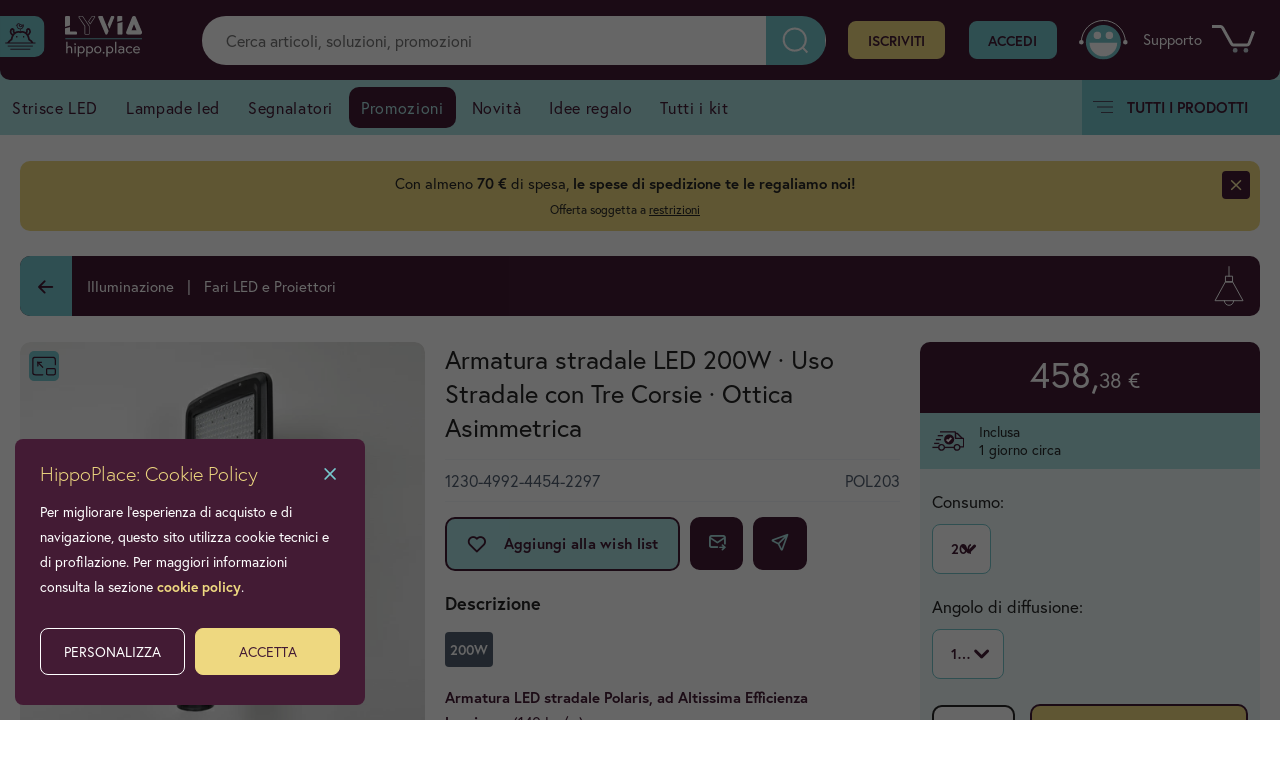

--- FILE ---
content_type: text/html; charset=UTF-8
request_url: https://lyvia.hippo.place/it-it/illuminazione/fari-led-e-proiettori/armatura-stradale-led-200w-uso-stradale-con-tre-corsie-ottica-asimmetrica
body_size: 9501
content:
 <!doctype html> <html lang="it-it" country="it" itemscope itemtype="http://schema.org/WebPage" prefix="og: http://ogp.me/ns#" class="no-js"> <head> <script>history.scrollRestoration = "manual"</script><meta http-equiv="Content-Type" content="text/html; charset=UTF-8"/><title>Armatura stradale LED 200W - Uso stradale con tre corsie - Ottica asimmetrica | HippoPlace</title><meta name="apple-mobile-web-app-capable" content="yes"><meta name="mobile-web-app-capable" content="yes"><meta name="apple-mobile-web-app-title" content="HIPPO·PLACE"><link rel="manifest" href="/assets/pagination/icons/manifest.json"><meta name="apple-mobile-web-app-status-bar-style" content="#431B34"><meta name="viewport" content="width=device-width, user-scalable=no, initial-scale=1, maximum-scale=1, minimal-ui"><meta name="format-detection" content="telephone=no"><link rel="apple-touch-icon" sizes="57x57" href="/assets/pagination/icons/icon-57x57.png"><link rel="apple-touch-icon" sizes="60x60" href="/assets/pagination/icons/icon-60x60.png"><link rel="apple-touch-icon" sizes="72x72" href="/assets/pagination/icons/icon-72x72.png"><link rel="apple-touch-icon" sizes="76x76" href="/assets/pagination/icons/icon-76x76.png"><link rel="apple-touch-icon" sizes="114x114" href="/assets/pagination/icons/icon-114x114.png"><link rel="apple-touch-icon" sizes="120x120" href="/assets/pagination/icons/icon-120x120.png"><link rel="apple-touch-icon" sizes="144x144" href="/assets/pagination/icons/icon-144x144.png"><link rel="apple-touch-icon" sizes="152x152" href="/assets/pagination/icons/icon-152x152.png"><link rel="apple-touch-icon" sizes="180x180" href="/assets/pagination/icons/icon-180x180.png"><link rel="icon" type="image/png" sizes="192x192" href="/assets/pagination/icons/icon-192x192.png"><link rel="icon" type="image/png" sizes="32x32" href="/assets/pagination/icons/icon-32x32.png"><link rel="icon" type="image/png" sizes="96x96" href="/assets/pagination/icons/icon-96x96.png"><link rel="icon" type="image/png" sizes="16x16" href="/assets/pagination/icons/icon-16x16.png"><meta name="msapplication-TileImage" content="/assets/pagination/icons/icon-144x144.png"><meta name="msapplication-TileColor" content="#431B34"><meta name="theme-color" content="#431B34"><meta name="description" content="Acquista l'armatura stradale LED 200W per l'illuminazione delle strade con tre corsie su HippoPlace. Ottica asimmetrica per una distribuzione uniforme della luce."><meta name="p:domain_verify" content="4ab42f7cffb98a70e34d19a1e8052dbc"/><meta itemprop="name" content="Armatura stradale LED 200W - Uso stradale con tre corsie - Ottica asimmetrica | HippoPlace"> <meta itemprop="description" content="Acquista l'armatura stradale LED 200W per l'illuminazione delle strade con tre corsie su HippoPlace. Ottica asimmetrica per una distribuzione uniforme della luce."><meta itemprop="image" content="https://lyvia.hippo.place/mmm/ART/1000x1000px1230499244542297-1661164874653.jpg.webp"><meta property="og:type" content="article"/><meta property="og:site_name" content="lyvia.hippo.place"/><meta property="og:url" content="https://lyvia.hippo.place/it-it/illuminazione/fari-led-e-proiettori/armatura-stradale-led-200w-uso-stradale-con-tre-corsie-ottica-asimmetrica"/><meta property="og:title" content="Armatura stradale LED 200W - Uso stradale con tre corsie - Ottica asimmetrica | HippoPlace"/> <meta property="og:image" content="https://lyvia.hippo.place/mmm/ART/1000x1000px1230499244542297-1661164874653.jpg.webp"/> <meta property="og:image:width" content="1000"/> <meta property="og:image:height" content="1000"/> <meta property="og:image:alt" content="Armatura stradale LED 200W - Uso stradale con tre corsie - Ottica asimmetrica | HippoPlace"/> <meta property="og:brand" content="HippoPlace"/><meta property="og:description" content="Acquista l'armatura stradale LED 200W per l'illuminazione delle strade con tre corsie su HippoPlace. Ottica asimmetrica per una distribuzione uniforme della luce."/><meta property="og:locale:alternate" content="en_EN"/> <meta name="twitter:card" content="summary_large_image"><meta name="twitter:site" content="@hippo_place"><meta name="twitter:title" content="Armatura stradale LED 200W - Uso stradale con tre corsie - Ottica asimmetrica | HippoPlace"> <meta name="twitter:description" content="Acquista l'armatura stradale LED 200W per l'illuminazione delle strade con tre corsie su HippoPlace. Ottica asimmetrica per una distribuzione uniforme della luce."> <meta name="twitter:creator" content="@hippo_place"><meta name="twitter:image:src" content="http://lyvia.hippo.place/mmm/ART/1000x1000px1230499244542297-1661164874653.jpg.webp"><meta name="twitter:domain" content="lyvia.hippo.place"><link rel="canonical" href="https://lyvia.hippo.place/it-it/illuminazione/fari-led-e-proiettori/armatura-stradale-led-200w-uso-stradale-con-tre-corsie-ottica-asimmetrica"/><meta content="width=device-width, initial-scale=1.0, maximum-scale=1.0, user-scalable=0;" name="viewport" /><meta name = "format-detection" content = "telephone=no"> <link rel="stylesheet" href="/assets/css/boot/prod-detail.css"> <link rel="preload" href="/assets/css/select2.min.css" as="style" onload="this.onload=null;this.rel='stylesheet'"> <noscript><link rel="stylesheet" href="/assets/css/select2.min.css"></noscript> <link media="print" rel="stylesheet" href="/assets/css/iconset.min.css" as="style" onload="this.media='all'"> <noscript><link rel="stylesheet" href="/assets/css/iconset.min.css"></noscript> <link media="print" rel="stylesheet" href="/assets/css/fonts.min.css" as="style" onload="this.media='all'"> <noscript><link rel="stylesheet" href="/assets/css/fonts.min.css"></noscript> <link media="print" rel="stylesheet" href="/assets/css/swipebox.min.css" as="style" onload="this.media='all'"> <noscript><link rel="stylesheet" href="/assets/css/swipebox.min.css"></noscript> <link media="print" rel="stylesheet" href="/assets/css/tooltipster.main.css" as="style" onload="this.media='all'"> <noscript><link rel="stylesheet" href="/assets/css/tooltipster.main.css"></noscript> <link media="print" rel="stylesheet" href="/assets/css/base.min.css" as="style" onload="this.media='all'"> <noscript><link rel="stylesheet" href="/assets/css/base.min.css"></noscript> <link media="print" rel="stylesheet" href="/assets/css/navigation.min.css" as="style" onload="this.media='all'"> <noscript><link rel="stylesheet" href="/assets/css/navigation.min.css"></noscript> <link media="print" rel="stylesheet" href="/assets/css/products.min.css" as="style" onload="this.media='all'"> <noscript><link rel="stylesheet" href="/assets/css/products.min.css"></noscript> <link media="print" rel="stylesheet" href="/assets/css/product-detail.min.css" as="style" onload="this.media='all'"> <noscript><link rel="stylesheet" href="/assets/css/product-detail.min.css"></noscript> <link media="print" rel="stylesheet" href="/assets/css/form.min.css" as="style" onload="this.media='all'"> <noscript><link rel="stylesheet" href="/assets/css/form.min.css"></noscript> <link rel="stylesheet" href="/assets/css/custom.min.css" as="style" onload="this.media='all'"> <noscript><link rel="stylesheet" href="/assets/css/custom.min.css"></noscript> <link rel="stylesheet" href="/assets/css/modal.min.css" as="style" onload="this.media='all'"> <noscript><link rel="stylesheet" href="/assets/css/modal.min.css"></noscript> <link rel="stylesheet" href="/assets/css/slider.min.css" as="style" onload="this.media='all'"> <noscript><link rel="stylesheet" href="/assets/css/slider.min.css"></noscript> <link rel="stylesheet" href="/assets/css/shop.min.css" as="style" onload="this.media='all'"> <noscript><link rel="stylesheet" href="/assets/css/shop.min.css"></noscript> </head> <body class="art prod-detail-container" > <style> body { --top: 125px; } body.countrybannercont { --top: 235px; } @media (min-width: 940px) { body { --top: 135px; } body.countrybannercont { --top: 140px; } .main-head .countryBanner { flex-direction: row; height: 75px; } .main-head .countryBanner p { margin-top: 10px; } .countryBanner p { text-align: right; } } @media (min-width: 1230px) { body.countrybannercont { --top: 210px; } } .country-lang { margin-left: 20px; margin-right: 20px; width: 78px } .country-lang img { display: inline-block; margin-left: 20px; margin-top: 5px; width: 22px } .country-lang span { margin-left: 5px;position: relative; top: -4px; } .countryBanner { background: #eed880; display: -webkit-box; display: -moz-box; display: -ms-flexbox; display: -webkit-flex; display: flex; align-items: center; justify-content: center; flex-direction: column; flex-wrap: nowrap; padding: 0 10px; text-align: center; height: 110px; position: relative; } .countryBanner p { color: #431B34; margin-top: 0; max-width: 400px; } .countryBanner select.custom-select { max-width: 175px; margin: 0 15px; background-color: #fff; color: #431B34; background-image: url("/assets/pagination/ui/chevron-down.svg"); background-position: calc(100% - 10px) 50%; padding: 8px 40px 8px 12px; } .countryBanner .btn { color: #431B34; background: #eed880; padding: 6px 8px; line-height: 21px; -webkit-transition: none 0.5s ease 0s; -moz-transition: none 0.5s ease 0s; -ms-transition: none 0.5s ease 0s; -o-transition: none 0.5s ease 0s; transition: none 0.5s ease 0s; } .countryBanner .btn.closeCountryBanner { border: none; position: absolute; right: 10px; top: 5px; background: transparent; } .countryBanner .btn i { font-size: 24px; } .countryBanner .btn:hover { background: #FCEBA6; } .countryBanner .btn:last-child { margin-left: 10px; } .countryBanner .btn.btn-icon { color: #fff; background: #431B34; padding: 8px 60px 8px 40px; width: auto; } .countryBanner .btn.btn-icon i { background: #803B4D; color: #fff; font-size: 20px; } .countryBanner .country-lang, .main-head .countryBanner .country-lang::before { color: #252525; } .countryBanner .country-lang { width: auto; background: #fff; border-radius: 8px; padding: 5px 50px 5px 5px; display: -webkit-box; display: -moz-box; display: -ms-flexbox; display: -webkit-flex; display: flex; align-items: center; justify-content: flex-start; flex-direction: row; flex-wrap: nowrap; text-transform: uppercase; } .countryBanner .country-lang::before { left: calc(100% - 20px); top: 6px; } .countryBanner .country-lang img { margin: 0 30px 0 0; width: 28px; height: 28px; border-radius: 4px; }</style><noscript><img src='https://stats.hippoplace.com/pixel.png?app_key=b8c4ff3521f0853439b9001d6fa33ca006a640b3&begin_session=1'/></noscript><header class="main-head"> <section class="mobile"> <a href="https://www.hippo.place/it" class="hpl-home"> <img src="/assets/pagination/images/hippo-nav.svg" alt="Go 2 H-Place"> </a> <a href="/it-it" class="logo"> <img src="/assets/pagination/logo/ART-logo.svg" alt="Lyvia Store @ H-Place"> </a> <span class="nav-toggle"> <img src="/assets/pagination/ui/menu.svg" alt='HippoPlace' /> </span> </section> <div class="desktop"> <section class="main-nav desktop" role="navigation"> <a href="https://www.hippo.place/it" class="hpl-home"> <img src="/assets/pagination/images/hippo-nav.svg" alt="Go 2 H-Place"> </a> <a href="/it-it" class="logo"> <img src="/assets/pagination/logo/ART-logo.svg" alt="Lyvia Store @ H-Place"> </a> <input placeholder="Cerca articoli, soluzioni, promozioni" name="search-input" id="search-input" class="search-input form-control" type="text" value=""> <a href="/it-it/account/registration" class="go2registration btn">Iscriviti</a> <a href="/it-it/account/login" class="btn go2login">Accedi</a> <a class="nav-support" href="/it-it/contact"><img src="/assets/pagination/ui/support.svg" alt="Support" aria-hidden="true" /> Supporto</a> <span class="cart" ><img src="/assets/pagination/ui/cart.svg" alt="Il tuo carrello" /><span class="cartcount ">0</span></span> </section> <section class="bottom-nav "> <ul class="nav"> <li><a href="/it-it/illuminazione/strisce-led"  >Strisce LED</a></li> <li><a href="/it-it/illuminazione/lampade-led"  >Lampade led</a></li> <li><a href="/it-it/illuminazione/segnalatori"  >Segnalatori</a></li> <li><a href="/it-it/promo" class="showcase ">Promozioni</a></li> <li><a href="/it-it/new-prods" >Novità</a></li> <li><a href="/it-it/gift-ideas" >Idee regalo</a></li> <li><a href="/it-it/all-kits" >Tutti i kit</a></li> </ul> <span class="nav-toggle"><img src="/assets/pagination/ui/menu-black.svg" alt='HippoPlace' aria-hidden="true" /> Tutti i prodotti</span> </section> </div> <aside class="main-menu unlogged"> <section class="menu-header"> <div class="not-reserved-nav-interface"> <p>Accedi al tuo account oppure <a href="/it-it/account/registration">registrati</a></p> <a href="/it-it/account/registration" class="btn go2registration">Iscriviti</a> <a href="/it-it/account/login" class="btn go2login">Accedi</a> <p>Hai perso la password? <a href="/it-it/account/recover">Clicca qui</a></p> </div> <span class="close-menu fakelink"><i class="ti ti-x"></i> </span> </section> <section class="menu-body"> </section> </aside></header> <a id="prodSupport" href="/it-it/contact"><img width="40" style="width: 40px" src="/assets/pagination/ui/smile.svg" alt="Supporto all'acquisto" /></a> <aside class="modal attachModal"> <section class="modal-content"> <div class="overflow-y"> </div> </section> </aside> <aside class="modal exportModal"> <section class="modal-content"> <div class="overflow-y"> <section class="main"> <ul class="nav"> <li> <span class="copyUrl fakelink"> <i class="ti ti-link"></i> <span>Copia il link</span> </span> </li> <li> <a href="whatsapp://send?text=Ciao voglio condividere questo link: https://lyvia.hippo.place/it-it/illuminazione/fari-led-e-proiettori/armatura-stradale-led-200w-uso-stradale-con-tre-corsie-ottica-asimmetrica" data-action="share/whatsapp/share" target="_blank"> <i class="ti ti-brand-whatsapp"></i> <span>Invia con Whatsapp</span> </a> </li> <li> <a target="_blank" href="https://www.facebook.com/sharer.php?u=https://lyvia.hippo.place/it-it/illuminazione/fari-led-e-proiettori/armatura-stradale-led-200w-uso-stradale-con-tre-corsie-ottica-asimmetrica"> <i class="ti ti-brand-facebook"></i> <span>Pubblica su Facebook</span> </a> </li> <li> <a target="_blank" href="https://pinterest.com/pin/create/button/?url=https://lyvia.hippo.place/it-it/illuminazione/fari-led-e-proiettori/armatura-stradale-led-200w-uso-stradale-con-tre-corsie-ottica-asimmetrica&media=https://lyvia.hippo.place/mmm/ART/1000x1000px1230499244542297-1661164886273.jpg.webp&description=Armatura+stradale+LED+200W+%26middot%3B+Uso+Stradale+con+Tre+Corsie+%26middot%3B+Ottica+Asimmetrica&text=Altre caratteristiche
Tensione di funzionamento: 100V - 277V
Resa cromatica: &gt;80
Temperatura colore: 4.000&deg;K
Vita media (*): 50.000 ore
Frequenza: 50Hz - 60Hz
Alimentatore: Meanwell
Fattore di potenza: &gt;0,95
Vita operativa LED: L70B10@ 152.000 ore
Vita media: 50.000 ore
Temperatura di funzionamento: -40&deg; C +50&deg;C
Grado di protezione IP66, per uso all'esterno
Resistente agli urti: IK09
Cavo di alimentazione in gomma H05RN-F 3 x 1 mm&sup2; L=80 cm, fornito con raccordo stagno IP65
Protezione da sovracorrenti e sovratensioni
Disconnessione automatica del circuito al momento dell'apertura dell'armatura
"> <i class="ti ti-brand-pinterest"></i> <span>Condividi su Pinterest</span> </a> </li> </ul> </section> </div> </section> </aside> <main class="prod-detail"> <section class="padding-top txt-center container-full"> <div class="bg-yellow txt-center nomargin promo-banner"> <div class="padding"> <span>Con almeno <b>70 €</b> di spesa, <b>le spese di spedizione te le regaliamo noi!</b><br><small>Offerta soggetta a <a target='_blank' href='/it-it/info/spedizioni-e-consegne'>restrizioni</a></small></span> <span class="close"><i class="ti ti-x"></i></span> </div> </div> </section> <section class="breadcrumb container-full"> <span class="back"> <i class=" ti ti-arrow-left"></i> <img src="/ofiles/ART/icons/illuminazione.svg" alt="Illuminazione" /> </span> <div id="tmobile"> <div class="title"> <h1 class="relative">Armatura stradale LED 200W &middot; Uso Stradale con Tre Corsie &middot; Ottica Asimmetrica</h1></div><div class="subtitle"> <h2 id="sku">1230-4992-4454-2297</h2> <h2 id="alt">POL203</h2> </div> </div> <ul class="nav" style="background-image: url(/ofiles/ART/icons/illuminazione.svg)"> <li><span class="backPage fakelink"><i class="ti ti-arrow-left"></i></span></li> <li><a href="/it-it/illuminazione">Illuminazione</a></li> <li><a href="/it-it/illuminazione/fari-led-e-proiettori">Fari LED e Proiettori</a></li> </ul> </section> <section class="container-full product"> <div class="prod-intro"> <div role="banner" class="grkSlider p120 " ease="easeInOutCubic" duration="500" rel=""> <div id="svgloaderslider"></div> <ul class="relative"> <li rel="banner" class="grkslide"> <a class='gallery' rel='product' href='/mmm/ART/1000x1000px1230499244542297-1661164874653.jpg.webp'><img src='/assets/pagination/ui/gallery.svg' class='zoom' alt='Ingrandisci la foto'> <picture class='lazy'> <source media='(min-width: 1200px)' data-srcset='/mmm/ART/500x500px1230499244542297-1661164874653.jpg.webp 1x, /mmm/ART/1000x1000px1230499244542297-1661164874653.jpg.webp 2x'> <source media='(min-width: 800px)' data-srcset='/mmm/ART/500x500px1230499244542297-1661164874653.jpg.webp 1x, /mmm/ART/1000x1000px1230499244542297-1661164874653.jpg.webp 2x'> <img class='toAnimate' itemprop='image' alt="Armatura stradale LED 200W &middot; Uso Stradale con Tre Corsie &middot; Ottica Asimmetrica" src="data:image/svg+xml,%3Csvg xmlns='http://www.w3.org/2000/svg' viewBox='0 0 1 1'%3E%3C/svg%3E" data-src='/mmm/ART/500x500px1230499244542297-1661164874653.jpg.webp'> </picture> </a> </li> <li rel="banner" class="grkslide"> <a class='gallery' rel='product' href='/mmm/ART/1000x1000px1230499244542297-1623644446830.jpg.webp'><img src='/assets/pagination/ui/gallery.svg' class='zoom' alt='Ingrandisci la foto'> <picture class='lazy'> <source media='(min-width: 1200px)' data-srcset='/mmm/ART/500x500px1230499244542297-1623644446830.jpg.webp 1x, /mmm/ART/1000x1000px1230499244542297-1623644446830.jpg.webp 2x'> <source media='(min-width: 800px)' data-srcset='/mmm/ART/500x500px1230499244542297-1623644446830.jpg.webp 1x, /mmm/ART/1000x1000px1230499244542297-1623644446830.jpg.webp 2x'> <img class='toAnimate' itemprop='image' alt="aaa" src="data:image/svg+xml,%3Csvg xmlns='http://www.w3.org/2000/svg' viewBox='0 0 1 1'%3E%3C/svg%3E" data-src='/mmm/ART/500x500px1230499244542297-1623644446830.jpg.webp'> </picture> </a> </li> <li rel="banner" class="grkslide"> <a class='gallery' rel='product' href='/mmm/ART/1000x1000px1230499244542297-1661164885451.jpg.webp'><img src='/assets/pagination/ui/gallery.svg' class='zoom' alt='Ingrandisci la foto'> <picture class='lazy'> <source media='(min-width: 1200px)' data-srcset='/mmm/ART/500x500px1230499244542297-1661164885451.jpg.webp 1x, /mmm/ART/1000x1000px1230499244542297-1661164885451.jpg.webp 2x'> <source media='(min-width: 800px)' data-srcset='/mmm/ART/500x500px1230499244542297-1661164885451.jpg.webp 1x, /mmm/ART/1000x1000px1230499244542297-1661164885451.jpg.webp 2x'> <img class='toAnimate' itemprop='image' alt="Armatura stradale LED 200W &middot; Uso Stradale con Tre Corsie &middot; Ottica Asimmetrica" src="data:image/svg+xml,%3Csvg xmlns='http://www.w3.org/2000/svg' viewBox='0 0 1 1'%3E%3C/svg%3E" data-src='/mmm/ART/500x500px1230499244542297-1661164885451.jpg.webp'> </picture> </a> </li> <li rel="banner" class="grkslide"> <a class='gallery' rel='product' href='/mmm/ART/1000x1000px1230499244542297-1661164886273.jpg.webp'><img src='/assets/pagination/ui/gallery.svg' class='zoom' alt='Ingrandisci la foto'> <picture class='lazy'> <source media='(min-width: 1200px)' data-srcset='/mmm/ART/500x500px1230499244542297-1661164886273.jpg.webp 1x, /mmm/ART/1000x1000px1230499244542297-1661164886273.jpg.webp 2x'> <source media='(min-width: 800px)' data-srcset='/mmm/ART/500x500px1230499244542297-1661164886273.jpg.webp 1x, /mmm/ART/1000x1000px1230499244542297-1661164886273.jpg.webp 2x'> <img class='toAnimate' itemprop='image' alt="aaa" src="data:image/svg+xml,%3Csvg xmlns='http://www.w3.org/2000/svg' viewBox='0 0 1 1'%3E%3C/svg%3E" data-src='/mmm/ART/500x500px1230499244542297-1661164886273.jpg.webp'> </picture> </a> </li> </ul> <div class="paging-container"> <ol class="grkSlider-paging overflow-x snap-x"> </ol> </div> <span class="grkSlider-prev"> <i class="ti ti-arrow-left"></i> </span> <span class="grkSlider-next"> <i class="ti ti-arrow-right"></i> </span> </div>  <div class="desc1"> <div id="tdesktop"> <div class="title"> <h1 class="relative">Armatura stradale LED 200W &middot; Uso Stradale con Tre Corsie &middot; Ottica Asimmetrica</h1></div><div class="subtitle"> <h2 id="sku">1230-4992-4454-2297</h2> <h2 id="alt">POL203</h2> </div> </div> <div class="actions"> <span class="btn addFavorite fakelink" rel="1230499244542297"><i class="ti ti-heart" aria-hidden="true"></i> Aggiungi alla wish list</span> <a class="btn btn-purple btn-square sendPage" aria-label="Share this page" href="mailto:?body=Guarda%20questo%20prodotto%20su%20HippoPLace:%20https://lyvia.hippo.place/it-it/illuminazione/fari-led-e-proiettori/armatura-stradale-led-200w-uso-stradale-con-tre-corsie-ottica-asimmetrica"><i class="ti ti-mail-forward"></i></a> <span class="btn btn-purple btn-square exportPage fakelink"><i class="ti ti-send"></i></span> </div> <h3>Descrizione</h3> <div class="tech overflow-x"> <div class="flex auto"> <span class='consumo ' >200W</span> </div> </div> <p><strong>Armatura LED stradale Polaris,</strong><strong> ad&nbsp;Altissima Efficienza Luminosa</strong>&nbsp;(140 lm/w).<br>Con&nbsp;<strong>Ottiche Asimmetriche</strong>, particolarmente indicata per&nbsp;<strong>uso stradale, con tre corsie</strong>.</p><p>Il corpo &egrave; in alluminio verniciato con polveri epossidiche colore nero, caratterizzato da&nbsp;<strong>ottima resistenza alla corrosione</strong>.<br>Le&nbsp;<strong>lenti</strong>&nbsp;sono&nbsp;<strong>polarizzate anti UV.&nbsp;</strong>Il riflettore &egrave;&nbsp;<strong>antiabbagliamento</strong>, ad alta efficienza, e massimizza la resa luminosa. Il&nbsp;<strong>vetro</strong>&nbsp;&egrave;&nbsp;<strong>temperato</strong>,&nbsp;<strong>antiurto</strong>.</p><p>Consumo: 200W.<br>Colore Luce: Bianca Diurna 4.000&deg; K.<br>LED: LUMILEDS 3030.<br>Apertura fascio: 156 x 71&deg;.<br>Area illuminata: tra 1,75 e 2,75 volte l&rsquo;altezza dell&rsquo;armatura dal suolo.</p><p>La&nbsp;<strong>staffa di fissaggio &egrave; regolabile e reversibile</strong>, adatta per pali da 50 a 62 mm.</p> <a class="go-description btn-small btn-icon btn-purple" href="#complete-desc"><i class="ti ti-arrow-down"></i> Descrizione completa</a> </div> </div>  <div class="prod-ecommerce"> <div class="prod-pricing "> <span class="price"> 458,<span>38 &euro;</span></span> </div>  <div class="delivery"> <img src="/assets/pagination/ui/free-delivery.svg" alt="Consegna gratuita"> Inclusa <br> 1 giorno circa </div>  <section class="padding prod-variants"> <h4>Consumo:</h4> <div class="section-menu"> <ul class="overflow-x snap-x"> <li><span class="btn active">200 W</span></li> <li><a class="btn " href="/it-it/illuminazione/fari-led-e-proiettori/armatura-stradale-led-100w-uso-stradale-con-tre-corsie-ottica-asimmetrica">100 W</a></li> <li><a class="btn " href="/it-it/illuminazione/fari-led-e-proiettori/armatura-stradale-led-200w-per-parcheggi-piazzali-parchi-ottica-simmetrica">150 W</a></li> <li><a class="btn " href="/it-it/illuminazione/fari-led-e-proiettori/armatura-stradale-led-240w-uso-stradale-con-tre-corsie-ottica-asimmetrica">240 W</a></li> </ul> </div> <select id="opt23" class="redirSelect custom-select"> <option rel="" value="/it-it/illuminazione/fari-led-e-proiettori/armatura-stradale-led-100w-uso-stradale-con-tre-corsie-ottica-asimmetrica">100 W</option> <option rel="" value="/it-it/illuminazione/fari-led-e-proiettori/armatura-stradale-led-200w-per-parcheggi-piazzali-parchi-ottica-simmetrica">150 W</option> <option selected >200 W</option> <option rel="" value="/it-it/illuminazione/fari-led-e-proiettori/armatura-stradale-led-240w-uso-stradale-con-tre-corsie-ottica-asimmetrica">240 W</option> </select> </section> <section class="padding prod-variants"> <h4>Angolo di diffusione:</h4> <div class="section-menu"> <ul class="overflow-x snap-x"> <li><span class="btn active">156 x 71</span></li> <li><a class="btn " href="/it-it/illuminazione/fari-led-e-proiettori/armatura-stradale-led-200w-uso-stradale-corsie-ampie-ottica-asimmetrica">100 x 65</a></li> <li><a class="btn " href="/it-it/illuminazione/fari-led-e-proiettori/armatura-stradale-led-200w-per-aree-pedonali-camminamenti-vicoli-ottica-asimmetrica">147 x 72</a></li> <li><a class="btn " href="/it-it/illuminazione/fari-led-e-proiettori/armatura-stradale-led-200w-per-parcheggi-piazzali-parchi-ottica-simmetrica">150 °</a></li> <li><a class="btn " href="/it-it/illuminazione/fari-led-e-proiettori/armatura-stradale-led-200w-uso-stradale-con-due-corsie-strette-ottica-asimmetrica">151 x 81</a></li> </ul> </div> <select id="opt4" class="redirSelect custom-select"> <option rel="" value="/it-it/illuminazione/fari-led-e-proiettori/armatura-stradale-led-200w-uso-stradale-corsie-ampie-ottica-asimmetrica">100 x 65</option> <option rel="" value="/it-it/illuminazione/fari-led-e-proiettori/armatura-stradale-led-200w-per-aree-pedonali-camminamenti-vicoli-ottica-asimmetrica">147 x 72</option> <option rel="" value="/it-it/illuminazione/fari-led-e-proiettori/armatura-stradale-led-200w-per-parcheggi-piazzali-parchi-ottica-simmetrica">150 °</option> <option rel="" value="/it-it/illuminazione/fari-led-e-proiettori/armatura-stradale-led-200w-uso-stradale-con-due-corsie-strette-ottica-asimmetrica">151 x 81</option> <option selected >156 x 71</option> </select> </section>   <section class="flex padding historyset " rel="1230499244542297"> <div class="quantity"><label for="number-arts" style="display: contents"><input class="number-arts" name="number-arts" type="number" value="1" min="1" max="61"></label></div> <span rel="1230499244542297" packqty="1" class="addCart buy ">Aggiungi al carrello</span> </section> <section class="flex padding" rel="1230499244542297"> <p class="txtcenter"> Sei un'azienda e vuoi una quotazione personalizzata per acquisti all'ingrosso? Iscriviti per richiederla<br><br> <a href="/it-it/account/registration" class="go2registration btn">Iscriviti</a> </p> </section> <div class="mission"> <div class="bg-cyan"> <h5>La filosofia dell’ippopotamo</h5> <p>Un futuro sostenibile è un futuro consapevole.
Piccoli gesti possono contribuire a migliorare ciò che ci circonda e rendere il mondo un posto migliore.</p> <a href="https://business.hippoplace.com/filosofia-hippoplace/" target="_blank">SCOPRI DI PIÙ</a> </div> <a class="btn btn-small" href="https://business.hippoplace.com/come-funziona/" target="_blank">Sei un produttore? Vendi su HIPPO.PLACE</a> </div> </div>  <div class="data"> <div> <h4>Specifiche tecniche</h4> <div class="features-container"> <img src="/assets/pagination/ui/specifiche.svg" alt="specifiche" class="nomobile" /> <table id="features"><tr ><td>Consumo</td><td>200 W</td></tr><tr ><td>Angolo di diffusione</td><td>156 x 71 °</td></tr><tr ><td>Colore</td><td>Bianco Diurno</td></tr><tr ><td>Temp. Colore</td><td>4000 ° K <div class='kelvin'><div id='indicatore' style='left: calc(36.363636363636% - 6px)'></div></div></td></tr><tr ><td>Flusso luminoso</td><td>28000 lm</td></tr><tr ><td>Colore corpo</td><td>Nero</td></tr><tr ><td>Dimensioni</td><td>779 x 328 x 140 mm</td></tr><tr ><td>Peso</td><td>8,5 Kg</td></tr><tr ><td>Dimensioni confezione</td><td >77,9 cm x 14,0 cm x 32,8 cm</td></tr><tr ><td>Peso confezione</td><td >10,00 Kg</td></tr></table> </div> </div> </div>   <span id="suggestedKit" class="inviewport" related='' cat="10010" sku='1230499244542297'></span>  <span id="related" class="inviewport" related='' exclude="1230499244542297" url="/it-it/illuminazione/fari-led-e-proiettori/armatura-stradale-led-200w-uso-stradale-con-tre-corsie-ottica-asimmetrica"></span>  <span id="stessaserie" class="inviewport" serie="587" sku="1230499244542297"></span>  <div id="complete-desc"> <h4>Descrizione completa</h4> <p><strong>Altre caratteristiche</strong></p><ul><li>Tensione di funzionamento: 100V - 277V</li><li>Resa cromatica: &gt;80</li><li>Temperatura colore: 4.000&deg;K</li><li>Vita media (*): 50.000 ore</li><li>Frequenza: 50Hz - 60Hz</li><li>Alimentatore: Meanwell</li><li>Fattore di potenza: &gt;0,95</li><li>Vita operativa LED: L70B10@ 152.000 ore</li><li>Vita media: 50.000 ore</li><li>Temperatura di funzionamento: -40&deg; C +50&deg;C</li><li>Grado di protezione IP66, per uso all'esterno</li><li>Resistente agli urti: IK09</li><li>Cavo di alimentazione in gomma H05RN-F 3 x 1 mm&sup2; L=80 cm, fornito con raccordo stagno IP65</li><li>Protezione da sovracorrenti e sovratensioni</li><li>Disconnessione automatica del circuito al momento dell'apertura dell'armatura</li></ul> </div>   <span id="reviews" sku="1230499244542297" alt="POL203" class="inviewport"></span> </section> <span id="kit" class="inviewport" cat="fari-led-e-proiettori"></span>  <span id="seen-by-other-users" class="inviewport" sku="1230499244542297"></span>  <section class="container-full txtcenter padding same-category"> <hgroup> <h2>Nella stessa Categoria</h2> </hgroup> <a class="btn btn-purple btn-small" href="/it-it/illuminazione/strisce-led">Strisce LED</a> <a class="btn btn-purple btn-small" href="/it-it/illuminazione/profili-in-alluminio-per-strisce-led">Profili in alluminio per Strisce LED</a> <a class="btn btn-purple btn-small" href="/it-it/illuminazione/alimentatori-per-strisce-led">Alimentatori per Strisce LED</a> <a class="btn btn-purple btn-small" href="/it-it/illuminazione/controller-dimmer-strisce-led">Controller e Dimmer per Strisce LED</a> <a class="btn btn-purple btn-small" href="/it-it/illuminazione/accessori-per-strisce-led">Accessori per Strisce LED</a> <a class="btn btn-purple btn-small" href="/it-it/illuminazione/accessori-per-profili">Accessori per profili</a> <a class="btn btn-purple btn-small" href="/it-it/illuminazione/lampade-led">Lampade led</a> <a class="btn btn-purple btn-small" href="/it-it/illuminazione/lampade-filamento-e-fluorescenti">Lampade Filamento e Fluorescenti</a> <a class="btn btn-purple btn-small" href="/it-it/illuminazione/luci-decorative-per-esterno">Luci Decorative per Esterno</a> <a class="btn btn-purple btn-small" href="/it-it/illuminazione/lampade-per-segnalazione">Lampade per segnalazione</a> <a class="btn btn-purple btn-small" href="/it-it/illuminazione/segnalatori">Segnalatori</a> <a class="btn btn-purple btn-small" href="/it-it/illuminazione/luci-di-emergenza">Luci di emergenza</a> <a class="btn btn-purple btn-small" href="/it-it/illuminazione/faretti-e-luci-da-incasso">Faretti e Luci da incasso</a> <a class="btn btn-purple btn-small" href="/it-it/illuminazione/plafoniere-e-applique">Plafoniere e Applique</a> <a class="btn btn-purple btn-small" href="/it-it/illuminazione/lampade-sospensione">Lampade a Sospensione</a> <a class="btn btn-purple btn-small" href="/it-it/illuminazione/sospensioni-industriali-led">Sospensioni industriali LED</a> <a class="btn btn-purple btn-small" href="/it-it/illuminazione/illuminazione-ad-energia-solare">Illuminazione ad Energia Solare</a> <a class="btn btn-purple btn-small" href="/it-it/illuminazione/torce-e-lanterne">Torce e Lanterne</a> <a class="btn btn-purple btn-small" href="/it-it/illuminazione/luci-da-notte">Luci da notte</a> </section>  <span id="last-viewed" class="inviewport" sku="1230499244542297"></span>  <span id="macro" rel="10000" class="inviewport"></span>  <section class="padding"> <div class="container-small txt-center"> <hgroup> <h3 class="h2">Lyvia su HippoPlace</h3> </hgroup> <p>LYVIA, Marchio storico di Arteleta, si configura sul mercato elettrico come un’azienda commerciale il cui know-how consiste nel ricercare e far costruire in diverse parti del mondo prodotti elettrici mai banali, con un ottimo rapporto qualità-prezzo, che poi distribuisce sul mercato italiano.</p> <a class="btn" href="/it-it/store">SCOPRI DI PIÙ</a> </div> </section> <aside class="modal loader-modal"> <div id="loader"></div></aside><aside class="modal search"> <section class="modal-content"> <div class="overflow-y"> <hgroup> <h4>Cerca nel sito</h4> <span class="btn-small reset"><i class="ti ti-rotate-clockwise-2" aria-hidden="true"></i> Cancella</span> <span class="btn-small close"><i class="ti ti-x" aria-hidden="true"></i> Chiudi</span> </hgroup> <section class="flex"> <form class="contact-form" action="/it-it/search/"> <div class="input-block"> <label for="q">Cosa stai cercando?</label> <input name="q" id="q" class="find form-control" value="" type="text"> <img id="search-btn" class="showmobile" src="/assets/pagination/ui/search.svg" alt="Cerca" /> </div> </form> </section> </div> </section></aside> <aside class="modal cart-preview"> <section class="modal-content" id="modalcart"> </section> </aside> </main> <script type="application/ld+json"> {"name":"angolo_di_diffusione","context":"https:\/\/schema.org","@type":"Product","aggregateRating":{"@type":"AggregateRating","ratingValue":null,"reviewCount":"0"},"description":"Acquista l'armatura stradale LED 200W per l'illuminazione delle strade con tre corsie su HippoPlace. Ottica asimmetrica per una distribuzione uniforme della luce.","image":["https:\/\/lyvia.hippo.place\/mmm\/ART\/500x500px1230499244542297-1661164874653.jpg.webp","https:\/\/lyvia.hippo.place\/mmm\/ART\/500x500px1230499244542297-1623644446830.jpg.webp","https:\/\/lyvia.hippo.place\/mmm\/ART\/500x500px1230499244542297-1661164885451.jpg.webp","https:\/\/lyvia.hippo.place\/mmm\/ART\/500x500px1230499244542297-1661164886273.jpg.webp"],"sku":"1230499244542297","offers":{"@type":"Offer","availability":"https:\/\/schema.org\/InStock","price":"458.38","priceCurrency":"EUR","itemCondition":"New"},"review":[]} </script> <div class="bottom-utility"> <span class="cart-tot"></span> <ul> <li><a href="/it-it/account/login"><img src="/assets/pagination/ui/avatar.svg" alt="Account" class="avatar"></a></li> <li><span class="open-search fakelink"><img src="/assets/pagination/ui/search.svg" alt="Cerca un prodotto" /></span></li> <li><span class="cart fakelink"><img src="/assets/pagination/ui/cart.svg" alt="Il tuo carrello" /><span class="cartcount ">0</span></span></li> </ul></div> <footer > <span class="scrollToTop"> <img src="/assets/pagination/ui/up-arrow.svg" alt="Torna in alto" /> </span> <div class="contacts-footer"> <section class="footer-header"> <img src="/assets/pagination/images/HPL-logo.svg" alt="Hippo Place Store" aria-hidden="true" /> <span>HIPPO<span>.</span>PLACE</span> </section> <section class="footer-nav"> <ul> <li> <h4>Il tuo account</h4> </li> <li> <a href="/it-it/account/dashboard">Il tuo profilo</a> </li> <li> <a href="/it-it/account/orders">I tuoi ordini</a> </li> <li> <a href="/it-it/account/orders">Le tue spedizioni</a> </li> <li> <a href="/it-it/wish-list">Le tue liste</a> </li> <li> <a href="/it-it/contact">Supporto</a> </li> </ul> <ul class="nomobile"> <li> <h4>Condizioni generali</h4> </li> <li><a href="/it-it/info/condizioni-generali">Condizioni generali del servizio</a></li> <li><a href="/it-it/info/acquistare-su-hippolace">Acquistare su HippoPlace</a></li> <li><a href="/it-it/info/prezzi-e-disponibilita-prodotti">Prezzi e disponibilit&agrave; dei prodotti</a></li> <li><a href="/it-it/info/spedizioni-e-consegne">Spedizioni e Consegne</a></li> <li><a href="/it-it/info/fatturazione-iva">Fatturazione e IVA</a></li> <li><a href="/it-it/info/resi-e-garanzie">Resi e Garanzie</a></li> <li><a href="/it-it/info/pagamenti-transizioni-sicure">Pagamenti e Transazioni sicure</a></li> <li><a href="/it-it/info/account-hippoplace">Account HippoPlace</a></li> </ul> <ul class="nomobile"> <li> <h4>Trasparenza</h4> </li> <li><a href="/it-it/info/privacy-e-cookie">Privacy e cookie policy</a></li> <li><a href="/it-it/info/cookie-policy">Cookie policy</a></li> <li><a href="/it-it/info/trasparenza-informazioni">Trasparenza delle informazioni</a></li> <li><a href="/it-it/info/partner-commerciali">Partner commerciali e terzi</a></li> <li><a href="/it-it/info/recensioni-commenti">Recensioni e commenti</a></li> <li><a href="/it-it/info/segnalazioni-e-reclami">Segnalazioni e reclami</a></li> <li><a href="/it-it/info/diritti-sui-dati">Diritti degli utenti sui propri dati</a></li> </ul> <ul class="nomobile"> <li> <img src="/library/pagination/images/hippo-place-white.svg" alt="HippoPlace" /> </li> <li> <a href="https://business.hippoplace.com/come-funziona" target="_blank">Come funziona</a> </li> <li> <a href="https://business.hippoplace.com/filosofia-hippoplace" target="_blank">Filosofia HippoPlace</a> </li> <li> <a href="https://business.hippoplace.com/vendere-con-hippoplace" target="_blank">Vendere con HPlace</a> </li> <li> <a href="https://business.hippoplace.com/soluzioni-integrazioni" target="_blank">Soluzioni e integrazioni</a> </li> <li> <a href="https://business.hippoplace.com/economia-sostenibile" target="_blank">Economia sostenibile</a> </li> </ul> <ul class="no-desktop"> <li> <h4>Condizioni generali</h4> </li> <li><a href="/it-it/info/condizioni-generali">Condizioni generali del servizio</a></li> <li><a href="/it-it/info/acquistare-su-hippolace">Acquistare su HippoPlace</a></li> <li><a href="/it-it/info/privacy-e-cookie">Privacy e cookie policy</a></li> <li><a href="/it-it/info/trasparenza-informazioni">Trasparenza delle informazioni</a></li> <li><a href="/it-it/info/partner-commerciali">Partner commerciali e terzi</a></li> </ul> </section> <section class="hpl"> <div class="container-full"> <span><a href="https://hippo.place/it" target="_blank">HippoPlace S.r.l.</a> · P.IVA IT11555200960 · <a href="/it-it/info/cookie-policy" target="_blank">Preferenze cookie</a> · <a href="https://www.hippoplace.com/" target="_blank"><strong class="uppercase">Sito istituzionale</strong></a></span> <span class="nomobile1"> <p>Carte e sistemi di pagamento Accettati:</p> <img src="/assets/pagination/ui/cards/visa.svg" alt="VISA" class="tooltip" title="VISA"> <img src="/assets/pagination/ui/cards/mastercard.svg" alt="Mastercard" class="tooltip" title="Mastercard"> <img src="/assets/pagination/ui/cards/Maestro.svg" alt="Maestro" class="tooltip" title="Maestro"> <img src="/assets/pagination/ui/cards/amex.svg" alt="American Express" class="tooltip" title="American Express"> <img src="/assets/pagination/ui/cards/diners_club.svg" alt="Diners Club" class="tooltip" title="Diners Club"> <img src="/assets/pagination/ui/cards/discover.svg" alt="Discover" class="tooltip" title="Discover"> <img src="/assets/pagination/ui/cards/PostePay.svg" alt="PostePay" class="tooltip" title="PostePay"> <img src="/assets/pagination/ui/cards/carte-bleue.svg" alt="Carte CB" class="tooltip" title="Carte CB"> </span> </div> </section> </div></footer> <link rel="preload" href="/library/fonts/tabler-icons.woff2" as="font" type="font/woff2" crossorigin><script src="/assets/js/jquery-3.6.0.min.js"></script><script src="/assets/js/jquery.migrate.js"></script><script src="/assets/js/select2.min.js"></script><script src="/assets/js/lazy.min.js"></script><script src="/assets/js/slider.min.js"></script><script src="/assets/js/hammer.js"></script><script src="/assets/js/swipebox.min.js"></script><script src="/assets/js/easing.js"></script><script src="/assets/js/lottie.min.js"></script><script src="/assets/js/tooltipster.main.min.min.js"></script> <script src="/assets/js/fn.min.js"></script> <script class="ce-script" type="text/plain" rel="tracking"> var _paq = window._paq = window._paq || []; _paq.push(["setCookieDomain", "*.hippo.place"]); _paq.push(['trackPageView']); _paq.push(['enableLinkTracking']); (function() { var u="https://grk.technology/piwik/"; _paq.push(['setTrackerUrl', u+'matomo.php']); _paq.push(['setSiteId', '4']); var d=document, g=d.createElement('script'), s=d.getElementsByTagName('script')[0]; g.async=true; g.src=u+'matomo.js'; s.parentNode.insertBefore(g,s); })();</script><noscript><p><img src="https://grk.technology/piwik/matomo.php?idsite=4&amp;rec=1" style="border:0;" alt="" /></p></noscript><script > (function(c,l,a,r,i,t,y){ c[a]=c[a]||function(){(c[a].q=c[a].q||[]).push(arguments)}; t=l.createElement(r);t.async=1;t.src="https://www.clarity.ms/tag/"+i; y=l.getElementsByTagName(r)[0];y.parentNode.insertBefore(t,y); })(window, document, "clarity", "script", "dyr9n2x3mx");</script> <script id="grk-cookie" src="/assets/js/cookie.min.js?lang=it&url=/it-it/info/cookie-policy"></script> <script async src="https://www.googletagmanager.com/gtag/js?id=G-TZ9NJECBW7"></script> <script> window.dataLayer = window.dataLayer || []; function gtag(){dataLayer.push(arguments);} gtag('js', new Date()); gtag('config', 'G-TZ9NJECBW7'); gtag('config', 'AW-11018636734'); </script> <script type='text/javascript'> $('.addCart').click(function() { }) </script> </body> </html>

--- FILE ---
content_type: text/html; charset=UTF-8
request_url: https://lyvia.hippo.place/it-it/ajax/menutree
body_size: 1218
content:
 <ul class="nav"> <li class="first-step"> <a href="/it-it/illuminazione"> <img src="/ofiles/ART/icons/illuminazione.svg" alt="Illuminazione" /></a> <a href="/it-it/illuminazione">Illuminazione</a> <span class="open-step2" rel="10000"><i class=" ti ti-arrow-right"></i></span> </li> <li class="first-step"> <a href="/it-it/domotica"> <img src="/ofiles/ART/icons/domotica.svg" alt="Domotica" /></a> <a href="/it-it/domotica">Domotica</a> <span class="open-step2" rel="20000"><i class=" ti ti-arrow-right"></i></span> </li> <li class="first-step"> <a href="/it-it/elettrodomestici"> <img src="/ofiles/ART/icons/elettrodomestici.svg" alt="Elettrodomestici" /></a> <a href="/it-it/elettrodomestici">Elettrodomestici</a> <span class="open-step2" rel="3018"><i class=" ti ti-arrow-right"></i></span> </li> <li class="first-step"> <a href="/it-it/materiale-elettrico"> <img src="/ofiles/ART/icons/materiale-elettrico.svg" alt="Materiale elettrico" /></a> <a href="/it-it/materiale-elettrico">Materiale elettrico</a> <span class="open-step2" rel="40000"><i class=" ti ti-arrow-right"></i></span> </li> <li class="first-step"> <a href="/it-it/serie-natalizie"> <img src="/ofiles/ART/icons/decorazioni-natalizie.svg" alt="Luci Natalizie" /></a> <a href="/it-it/serie-natalizie">Luci Natalizie</a> <span class="open-step2" rel="50000"><i class=" ti ti-arrow-right"></i></span> </li> <li class="first-step"> <a href="/it-it/gift-ideas"> <img src="/assets/pagination/ui/gifts.svg" alt="Idee regalo" /></a> <a href="/it-it/gift-ideas">Idee regalo</a> </li> </ul><div class="step-2" rel="10000"> <span class="back-menu fakelink"><span><i class=" ti ti-arrow-left"></i></span> Illuminazione</span> <ul class="nav"> <li><a href="/it-it/illuminazione/strisce-led">Strisce LED</a></li> <li><a href="/it-it/illuminazione/profili-in-alluminio-per-strisce-led">Profili in alluminio per Strisce LED</a></li> <li><a href="/it-it/illuminazione/alimentatori-per-strisce-led">Alimentatori per Strisce LED</a></li> <li><a href="/it-it/illuminazione/controller-dimmer-strisce-led">Controller e Dimmer per Strisce LED</a></li> <li><a href="/it-it/illuminazione/accessori-per-strisce-led">Accessori per Strisce LED</a></li> <li><a href="/it-it/illuminazione/accessori-per-profili">Accessori per profili</a></li> <li><a href="/it-it/illuminazione/lampade-led">Lampade led</a></li> <li><a href="/it-it/illuminazione/lampade-filamento-e-fluorescenti">Lampade Filamento e Fluorescenti</a></li> <li><a href="/it-it/illuminazione/luci-decorative-per-esterno">Luci Decorative per Esterno</a></li> <li><a href="/it-it/illuminazione/lampade-per-segnalazione">Lampade per segnalazione</a></li> <li><a href="/it-it/illuminazione/segnalatori">Segnalatori</a></li> <li><a href="/it-it/illuminazione/luci-di-emergenza">Luci di emergenza</a></li> <li><a href="/it-it/illuminazione/faretti-e-luci-da-incasso">Faretti e Luci da incasso</a></li> <li><a href="/it-it/illuminazione/plafoniere-e-applique">Plafoniere e Applique</a></li> <li><a href="/it-it/illuminazione/lampade-sospensione">Lampade a Sospensione</a></li> <li><a href="/it-it/illuminazione/sospensioni-industriali-led">Sospensioni industriali LED</a></li> <li><a href="/it-it/illuminazione/illuminazione-ad-energia-solare">Illuminazione ad Energia Solare</a></li> <li><a href="/it-it/illuminazione/fari-led-e-proiettori">Fari LED e Proiettori</a></li> <li><a href="/it-it/illuminazione/torce-e-lanterne">Torce e Lanterne</a></li> <li><a href="/it-it/illuminazione/luci-da-notte">Luci da notte</a></li> </ul></div><div class="step-2" rel="20000"> <span class="back-menu fakelink"><span><i class=" ti ti-arrow-left"></i></span> Domotica</span> <ul class="nav"> <li><a href="/it-it/domotica/prese-programmabili">Prese programmabili</a></li> <li><a href="/it-it/domotica/campanelli-senza-filo">Campanelli senza filo</a></li> <li><a href="/it-it/domotica/rilevatori-di-presenza">Rilevatori di presenza</a></li> </ul></div><div class="step-2" rel="3018"> <span class="back-menu fakelink"><span><i class=" ti ti-arrow-left"></i></span> Elettrodomestici</span> <ul class="nav"> <li><a href="/it-it/elettrodomestici/ventilatori">Ventilatori</a></li> </ul></div><div class="step-2" rel="40000"> <span class="back-menu fakelink"><span><i class=" ti ti-arrow-left"></i></span> Materiale elettrico</span> <ul class="nav"> <li><a href="/it-it/materiale-elettrico/accessori-tv-e-telefonia">Accessori TV e telefonia</a></li> <li><a href="/it-it/materiale-elettrico/adattatori">Adattatori</a></li> <li><a href="/it-it/materiale-elettrico/alimentatori">Alimentatori</a></li> <li><a href="/it-it/materiale-elettrico/interruttori-per-elettrodomestici">Interruttori per elettrodomestici</a></li> <li><a href="/it-it/materiale-elettrico/lubrificanti-e-prodotti-spray">Lubrificanti e prodotti Spray</a></li> <li><a href="/it-it/materiale-elettrico/multiprese">Multiprese</a></li> <li><a href="/it-it/materiale-elettrico/portalampade">Portalampade</a></li> <li><a href="/it-it/materiale-elettrico/prolunghe">Prolunghe</a></li> <li><a href="/it-it/materiale-elettrico/sonde-passacavi">Sonde passacavi</a></li> <li><a href="/it-it/materiale-elettrico/spine-e-prese-iec">Spine e prese IEC</a></li> <li><a href="/it-it/materiale-elettrico/spine-e-prese-volanti">Spine e prese volanti</a></li> <li><a href="/it-it/materiale-elettrico/strumenti-di-misura">Strumenti di misura</a></li> <li><a href="/it-it/materiale-elettrico/utensileria-elettricista">Utensileria elettricista</a></li> </ul></div><div class="step-2" rel="50000"> <span class="back-menu fakelink"><span><i class=" ti ti-arrow-left"></i></span> Luci Natalizie</span> <ul class="nav"> <li><a href="/it-it/serie-natalizie/tubi-luminosi">Tubi luminosi</a></li> <li><a href="/it-it/serie-natalizie/proiettori-decorativi">Proiettori decorativi</a></li> <li><a href="/it-it/serie-natalizie/stringhe-luminose">Stringhe luminose</a></li> <li><a href="/it-it/serie-natalizie/tende-luminose">Tende luminose</a></li> <li><a href="/it-it/serie-natalizie/decorazioni-da-interno">Decorazioni da interno</a></li> <li><a href="/it-it/serie-natalizie/figure-luminose">Figure luminose</a></li> </ul></div> <section class="quick-links"> <div class="overflow-x snap-x"> <a href="/it-it/promo" >Promozioni</a> &bull; <a href="/it-it/new-prods" >Novità</a> </div> </section> <section class="menu-footer"> <strong>INFORMAZIONI SU</strong> <div class="overflow-x snap-x"> <a href="/it-it/info/acquistare-su-hippolace"><img src="/assets/pagination/ui/credit-card.svg" alt="Payment">Pagamenti</a> <a href="/it-it/info/spedizioni-e-consegne"><img src="/assets/pagination/ui/truck-delivery.svg" alt="Delivery">Spedizioni e resi</a> <a href="/it-it/contact"><img src="/assets/pagination/ui/message-circle.svg" alt="Support">Supporto</a> <a href="/it-it/info/condizioni-generali"><img src="/assets/pagination/ui/law.svg" alt="Legal notes">Note legali</a> </div></section>

--- FILE ---
content_type: text/css
request_url: https://lyvia.hippo.place/assets/css/boot/prod-detail.css
body_size: 7135
content:
@charset "UTF-8";@font-face{font-family:tabler-icons;font-style:normal;font-weight:400;font-display:swap;src:url(/library/fonts/tabler-icons.eot);src:url(/library/fonts/tabler-icons.eot?) format("embedded-opentype"),url(/library/fonts/tabler-icons.woff2) format("woff2"),url(/library/fonts/tabler-icons.woff) format("woff"),url(/library/fonts/tabler-icons.ttf) format("truetype"),url(/library/fonts/tabler-icons.svg) format("svg")}@media screen and (-webkit-min-device-pixel-ratio:0){@font-face{font-family:tabler-icons;src:url(/library/fonts/tabler-icons.svg) format("svg")}}.ti{font-family:tabler-icons!important;speak:none;font-style:normal;font-weight:400;font-variant:normal;text-transform:none;line-height:1;-webkit-font-smoothing:antialiased;-moz-osx-font-smoothing:grayscale}.ti-arrow-down:before{content:"\ea16"}.ti-arrow-left:before{content:"\ea19"}.ti-arrow-right:before{content:"\ea1f"}.ti-brand-facebook:before{content:"\ec1a"}.ti-brand-pinterest:before{content:"\ec8d"}.ti-brand-whatsapp:before{content:"\ec74"}.ti-heart:before{content:"\eabe"}.ti-link:before{content:"\eade"}.ti-lock:before{content:"\eae2"}.ti-mail-forward:before{content:"\eeac"}.ti-rotate-clockwise-2:before{content:"\ebb5"}.ti-send:before{content:"\eb1e"}.ti-x:before{content:"\eb55"}@font-face{font-family:europa;src:url(/assets/fonts/europa-normal-700.woff2) format("woff2"),url(/assets/fonts/europa-normal-700.woff) format("woff"),url(/assets/fonts/europa-normal-700.otf) format("opentype");font-weight:700;font-display:swap}@font-face{font-family:europa;src:url(/assets/fonts/europa-normal-300.woff2) format("woff2"),url(/assets/fonts/europa-normal-300.woff) format("woff"),url(/assets/fonts/europa-normal-300.otf) format("opentype");font-style:normal;font-weight:300;font-display:swap}@font-face{font-family:europa;src:url(/assets/fonts/europa-normal-400.woff2) format("woff2"),url(/assets/fonts/europa-normal-400.woff2) format("woff"),url(/assets/fonts/europa-normal-400.otf) format("opentype");font-style:normal;font-weight:400;font-display:swap}@font-face{font-family:europa;src:url(/assets/fonts/europa-italic-400.woff2) format("woff2"),url(/assets/fonts/europa-italic-400.woff) format("woff"),url(/assets/fonts/europa-italic-400.otf) format("opentype");font-style:italic;font-weight:400;font-display:swap}@font-face{font-family:europa;src:url(/assets/fonts/europa-italic-700.woff2) format("woff2"),url(/assets/fonts/europa-italic-700.woff) format("woff"),url(/assets/fonts/europa-italic-700.otf) format("opentype");font-style:italic;font-weight:700;font-display:swap}html{-webkit-font-smoothing:antialiased;height:100%;font-size:100%}body,html{-webkit-text-size-adjust:100%}body{margin:calc(clamp(10px,2vw,50px) + 115px) 0 0;min-height:100%;-webkit-font-smoothing:antialiased;text-rendering:optimizeLegibility;-ms-text-size-adjust:100%;overflow-y:scroll;overflow-x:hidden;font-size:clamp(15px,1vw,16px);line-height:clamp(21px,2.1vw,25px);background:#fff;color:#3f4250;font-weight:400;position:relative}picture{overflow:hidden;line-height:0;-webkit-border-radius:10px;-moz-border-radius:10px;border-radius:10px}aside,header,hgroup,section{display:block}section:after,section:before{display:table}section,section:after{clear:both}section{zoom:1}body,h1,h2,h3,h4,input{font-family:europa,sans-serif;font-style:normal;font-display:swap}ul.nav{padding:0}ul.nav li{list-style:none;display:inline-block}h1,h2,h3,h4{margin:0;padding:0;color:#252525}h3,h4{font-weight:700}h1,h2,h3{line-height:normal}h1,h2{font-weight:400;font-size:clamp(26px,3vw,42px)}h3{font-size:clamp(22px,4vw,36px)}h4{font-size:clamp(18px,2vw,30px)}input{font-weight:400}p{color:#536071}b,p,strong{font-family:europa,sans-serif;font-display:swap}b,strong{font-weight:700;font-style:normal}img{width:100%;height:auto}a{text-decoration:none;color:#76c6cc}hgroup{text-align:center}p{font-size:clamp(15px,1vw,16px);line-height:clamp(21px,2.1vw,25px);font-style:normal;font-weight:400}.btn-purple{font-family:europa,sans-serif;font-style:normal;font-display:swap;font-weight:700;text-transform:uppercase;font-size:15px;width:auto;display:inline-block;letter-spacing:.05vw;-webkit-border-radius:10px;-moz-border-radius:10px;border-radius:10px}.btn,.btn-small{width:auto;background-color:#76c6cc;display:inline-block;letter-spacing:.05vw;-webkit-border-radius:10px;-moz-border-radius:10px;border-radius:10px}.btn{font-family:europa,sans-serif;font-weight:700;font-style:normal;font-display:swap;text-transform:uppercase;font-size:15px;padding:13px 30px;color:#431b34}.btn-small{color:#431b34;padding:8px 20px;font-size:14px;text-transform:none;font-family:europa,sans-serif;font-weight:400;font-style:normal;font-display:swap}.btn-purple{background-color:#431b34;color:#fff;padding:25px 50px}.btn-square,.btn-square.btn-purple{width:50px;height:50px;line-height:50px;text-align:center;padding:0;color:#aadfe0;font-size:20px}.btn-icon{position:relative;padding:12px 25px 12px 50px;color:#fff}.btn-icon i{position:absolute;bottom:0;font-size:22px;left:0;background:#76c6cc;-webkit-border-radius:0 30px 0 10px;-moz-border-radius:0 30px 0 10px;border-radius:0 30px 0 10px;padding:2px 6px;color:#431b34}.go2login,.go2registration,.main-menu .menu-header a.go2login,.main-menu .menu-header a.go2registration{padding:13px 30px;font-size:clamp(14px,2vw,16px)}.main-menu .menu-header a.go2registration,.main-nav a.go2registration{background:#eed880;color:#431b34}.container-full{width:calc(100% - clamp(30px,3vw,34px));margin:0 auto;position:relative;max-width:1500px}.auto{width:auto}.overflow-y{overflow-y:auto;height:100%}.overflow-x{overflow-x:auto;white-space:nowrap;scroll-behavior:smooth;-webkit-overflow-scrolling:touch;scrollbar-width:none;scroll-snap-type:x mandatory}.snap-x>a{scroll-snap-align:start}.main-head .desktop .bottom-nav ul::-webkit-scrollbar,.overflow-x::-webkit-scrollbar,.snap-x::-webkit-scrollbar{scrollbar-width:none;display:none}.snap-x{scroll-behavior:smooth;-webkit-overflow-scrolling:touch;scrollbar-width:none;scroll-snap-type:x mandatory}.txt-center{text-align:center}.relative{position:relative}.bg-yellow{background:#eed880;-webkit-border-radius:10px;-moz-border-radius:10px;border-radius:10px;margin-bottom:17px;color:#252525}.bg-yellow.nomargin{margin-bottom:0}.bg-yellow .padding{padding:10px;width:calc(100% - 20px)}.bg-yellow i{font-size:24px;margin-right:10px}.lazy img{display:block;border:0;opacity:0;transform:scale(1)}.lazy{background-color:#fff;display:block;overflow:hidden;position:relative}.lazy img:not([src]){visibility:hidden}.flex{display:-webkit-box;display:-moz-box;display:-ms-flexbox;display:-webkit-flex;display:flex;align-items:center;justify-content:center;flex-direction:row;flex-wrap:nowrap}.nomobile,.showmobile{display:none}main{padding-bottom:70px}@media all and (min-height:100px){main{min-height:calc(100vh - 600px)}}@media all and (min-width:767px){.showmobile{display:block}}@media all and (min-width:1279px){.mobile,.no-desktop{display:none}.nomobile{display:inherit}.container-full{width:calc(100% - 40px)}}.main-head{position:fixed;top:0;right:0;left:0;z-index:230;padding:0}.main-head .hpl-home{margin-right:20px}.main-head .hpl-home img{height:100%}.main-head .mobile{display:-webkit-box;display:-moz-box;display:-ms-flexbox;display:-webkit-flex;display:flex;align-items:center;justify-content:space-between;flex-direction:row;flex-wrap:nowrap;background-color:#431b34;padding:10px 10px 10px 0;-webkit-border-radius:0 0 8px 8px;-moz-border-radius:0 0 8px 8px;border-radius:0 0 8px 8px;-webkit-box-shadow:0 0 6px 6px rgba(0,0,0,.2);-moz-box-shadow:0 0 6px 6px rgba(0,0,0,.2);-ms-box-shadow:0 0 6px 6px rgba(0,0,0,.2);-o-box-shadow:0 0 6px 6px rgba(0,0,0,.2);box-shadow:0 0 6px 6px rgba(0,0,0,.2)}.main-head .mobile .logo{height:40px;flex-grow:2}.main-head .mobile .logo img{width:auto;height:100%}.main-head .mobile .nav-toggle{width:24px;padding:10px}.main-head .desktop .main-nav{align-items:center;justify-content:space-between;flex-direction:row;flex-wrap:nowrap;height:80px;background:#431b34;padding:0 25px 0 0;display:none}.main-head .desktop .main-nav img{height:100%}.main-head .desktop .main-nav .search-input{flex-grow:2;padding:14px 14px 14px 24px;-webkit-border-radius:40px;-moz-border-radius:40px;border-radius:40px;border:0;margin:0 10px;font-size:16px;margin-left:clamp(30px,5vw,50px);position:relative;background-image:url(/assets/pagination/ui/search-nav.svg);background-position:calc(100%) 50%;background-repeat:no-repeat}.main-head .desktop .main-nav a{margin:0 10px}.main-head .desktop .main-nav a.hpl-home{margin-left:0}.main-head .desktop .main-nav a.btn{padding:7px 20px;font-size:14px;letter-spacing:0}.main-head .desktop .main-nav .cart{display:block;padding:15px 0 10px;position:relative}.main-head .desktop .main-nav .cart .cartcount{background:#76c6cc;color:#431b34;-webkit-border-radius:14px;-moz-border-radius:14px;border-radius:14px;font-family:europa,sans-serif;font-weight:900;font-style:normal;font-display:swap;font-size:11px;width:25px;height:25px;text-align:center;line-height:28px;position:absolute;display:block;right:3px;top:5px;opacity:0}.main-head .desktop .main-nav .nav-support{display:-webkit-box;display:-moz-box;display:-ms-flexbox;display:-webkit-flex;display:flex;align-items:center;justify-content:center;flex-direction:row;flex-wrap:nowrap;color:#fff}.main-head .desktop .main-nav .nav-support img{margin-right:15px}.main-head .desktop .bottom-nav{background:#fff;position:relative;z-index:11;display:flex;padding:12px}.main-head .desktop .bottom-nav ul{margin:0;float:left;-webkit-overflow-scrolling:touch;overflow-x:auto;overflow-y:hidden;white-space:nowrap;scroll-behavior:smooth;scrollbar-width:none;scroll-snap-type:x mandatory;width:100%}.main-head .desktop .bottom-nav ul::-webkit-scrollbar{display:none}.main-head .desktop .bottom-nav ul li{display:inline-block;scroll-snap-align:start}.main-head .desktop .bottom-nav ul li a{color:#431b34;background:#76c6cc;font-weight:700;display:inline-block;font-size:14px;padding:8px 20px;letter-spacing:.05vw;-webkit-border-radius:10px;-moz-border-radius:10px;border-radius:10px}.main-head .desktop .bottom-nav ul li a.active{background:#76c6cc}.main-head .desktop .bottom-nav .nav-toggle{display:none;padding:10px;width:200px;background:#76c6cc;color:#fff;float:right;height:35px;line-height:35px;text-transform:uppercase;border-left:1px solid #76c6cc;font-family:europa,sans-serif;font-weight:900;font-style:normal;font-display:swap}.main-head .desktop .bottom-nav .nav-toggle img{width:20px;margin-right:10px}.main-menu{background-color:#431b34;position:fixed;top:0;right:0;bottom:0;width:100vw;opacity:0;overflow-y:hidden;z-index:208;-webkit-border-radius:0 0 10px 10px;-moz-border-radius:0 0 10px 10px;border-radius:0 0 10px 10px;height:100vh}.main-menu strong{text-transform:uppercase;color:#aadfe0;font-size:14px;font-family:europa,sans-serif;font-weight:300;font-style:normal;font-display:swap;line-height:20px;margin:0;display:block}.main-menu .menu-header,.main-menu ul li{display:-webkit-box;display:-moz-box;display:-ms-flexbox;display:-webkit-flex;display:flex;flex-wrap:nowrap}.main-menu .menu-header{align-items:flex-start;justify-content:space-between;flex-direction:row;padding:10px;border-bottom:1px solid #803b4d;position:relative}.main-menu .menu-header .not-reserved-nav-interface{width:100%;text-align:center}.main-menu .menu-header .not-reserved-nav-interface p{margin:15px 0;text-align:center}.main-menu .menu-header .not-reserved-nav-interface p a{color:#76c6cc}.main-menu .menu-header .fakelink,.main-menu .menu-header a{padding:10px;color:#fff;font-size:clamp(16px,3vw,22px)}.main-menu .menu-header .fakelink.close-menu{font-size:27px;padding:10px 15px;position:absolute;right:0;top:3px}.main-menu .menu-header p{margin:0;color:#fff;font-size:14px;line-height:17px}.main-menu .menu-header p a{padding:0;font-size:14px}.main-menu ul li{align-items:center;justify-content:center;border-bottom:1px solid #4c1f37;padding:0;height:clamp(50px,calc(16.6666vh - 40px),70px);width:100%;flex-direction:row;position:relative}.main-menu .menu-body{overflow-y:auto;height:100%;display:none}.main-menu .welcome{text-align:center;padding:clamp(20px,2vw,30px) 0}.main-menu .welcome img{width:100px}.main-menu .welcome p,.main-menu ul li a{font-family:europa,sans-serif;font-style:normal;font-display:swap}.main-menu .welcome p{font-size:14px;margin:0;font-weight:300;color:#c2cdd6}.main-menu ul{padding:0 17px;width:calc(100vw - 34px)}.main-menu ul li a{font-size:clamp(16px,3vw,18px);width:calc(100% - 50px);font-weight:700;color:#fff}.main-menu ul li a:first-child{width:40px;margin-right:30px}.main-menu ul li .open-step2{color:#76c6cc;background:rgba(128,59,77,.2);font-size:24px;-webkit-border-radius:50px 0 0 0;-moz-border-radius:50px 0 0;border-radius:50px 0 0;height:50px;width:50px;line-height:60px;text-align:center;position:absolute;right:0;bottom:0}.main-menu .step-2{position:fixed;top:97px;bottom:0;z-index:11;margin:0;-webkit-transform:translateX(100vw);-moz-transform:translateX(100vw);-ms-transform:translateX(100vw);-o-transform:translateX(100vw);transform:translateX(100vw);background:#431b34}.main-menu .step-2 ul{margin:0;overflow-y:auto;height:calc(100vh - 240px)}.main-menu .step-2 ul li a{font-size:15px}.main-menu .step-2 ul li a:first-child{width:100%}.main-menu .step-2 .back-menu{background:#aadfe0;margin:0;width:100vw;height:clamp(50px,calc(16.6666vh - 40px),70px);display:block;color:#431b34;display:-webkit-box;display:-moz-box;display:-ms-flexbox;display:-webkit-flex;display:flex;align-items:center;justify-content:flex-start;flex-direction:row;flex-wrap:nowrap}.main-menu .step-2 .back-menu span:first-child{background:#76c6cc;font-size:24px;padding:0 10px;-webkit-border-radius:0 0 50px 0;-moz-border-radius:0 0 50px;border-radius:0 0 50px;height:100%;display:-webkit-box;display:-moz-box;display:-ms-flexbox;display:-webkit-flex;display:flex;align-items:center;justify-content:center;flex-direction:row;flex-wrap:nowrap;width:50px;margin-right:20px}.main-menu .quick-links{font-family:europa,sans-serif;font-weight:700;font-style:normal;font-display:swap;color:#fff}.main-menu .quick-links a{color:#76c6cc}.main-menu .menu-footer,.main-menu .quick-links{padding:clamp(15px,2vw,20px) 0;text-align:center}.main-menu .menu-footer a{width:25%;color:#eed880;justify-content:center;flex-direction:column;float:left;text-transform:uppercase;font-family:europa,sans-serif;font-weight:700;font-style:normal;font-display:swap;font-size:10px;margin-top:2vw}.main-menu .menu-footer a img{width:24px;height:24px;padding:13px;background:#76c6cc;-webkit-border-radius:50%;-moz-border-radius:50%;border-radius:50%}.main-menu.unlogged .step-2{top:160px}.breadcrumb,.main-menu .menu-footer a{display:-webkit-box;display:-moz-box;display:-ms-flexbox;display:-webkit-flex;display:flex;align-items:center;flex-wrap:nowrap}.breadcrumb{justify-content:space-between;flex-direction:row;padding:clamp(20px,2vw,40px) 0}.breadcrumb img{width:40px}.breadcrumb .back{background:#431b34;-webkit-border-radius:10px;-moz-border-radius:10px;border-radius:10px;width:70px;height:70px;position:relative;margin-right:20px;text-align:center}.breadcrumb .back i{position:absolute;background:#76c6cc;color:#431b34;left:0;bottom:0;-webkit-border-radius:0 25px 0 10px;-moz-border-radius:0 25px 0 10px;border-radius:0 25px 0 10px;padding:6px 10px;font-size:22px}.breadcrumb .back img{width:40px;margin:15px}.breadcrumb div{width:calc(100% - 90px)}.breadcrumb div.title{width:100%}.breadcrumb ul{display:none;margin:0}.breadcrumb ul li a{color:#252525;padding:0 10px;font-weight:700;display:inline-block}.breadcrumb ul li::after{content:"|"}.breadcrumb ul li:first-child::after,.breadcrumb ul li:last-child::after{display:none}.breadcrumb h1{font-size:clamp(18px,3vw,26px);line-height:clamp(22px,3vw,32px)}.breadcrumb h2{font-size:clamp(16px,1.2vw,18px);color:#803b4d;font-weight:700;margin-top:7px}.bottom-utility ul li img{width:auto}footer .contacts-footer .footer-nav ul{width:calc(50% - 11px);border-left:1px solid #76c6cc;padding:0 0 0 10px}footer .contacts-footer .footer-nav li{list-style:none;font-size:clamp(14px,2vw,15px)}footer .contacts-footer .footer-nav li a{color:#fff}footer .contacts-footer .footer-nav li h4{color:#fff;font-size:clamp(17px,2.2vw,21px);margin-bottom:20px}footer .contacts-footer .footer-nav li:first-child{display:none}.bottom-utility{position:fixed;right:0;left:0;bottom:0;background-color:#431b34;-webkit-border-radius:10px 10px 0 0;-moz-border-radius:10px 10px 0 0;border-radius:10px 10px 0 0;min-height:50px;z-index:200;text-align:center}.bottom-utility ul{padding:0 20px;display:-webkit-box;display:-moz-box;display:-ms-flexbox;display:-webkit-flex;display:flex;align-items:center;justify-content:space-around;flex-direction:row;flex-wrap:nowrap;height:100%;margin:0;line-height:0}.bottom-utility ul li{list-style:none;position:relative}.bottom-utility ul li img.avatar{width:31px;-webkit-border-radius:50%;-moz-border-radius:50%;border-radius:50%}.bottom-utility ul li a,.bottom-utility ul li span.fakelink{display:block;padding:10px 15px 20px}.bottom-utility ul li span.fakelink span{color:#431b34;-webkit-border-radius:14px;-moz-border-radius:14px;border-radius:14px;font-family:europa,sans-serif;font-weight:900;font-style:normal;font-display:swap;text-align:center;line-height:28px;position:absolute;background:#76c6cc;font-size:11px;width:25px;height:25px;display:block}.bottom-utility ul li span.cart span{right:18px;top:0;opacity:0}@media all and (min-width:1023px){.prod-detail .nav{width:100%;-webkit-border-radius:10px;-moz-border-radius:10px;border-radius:10px}.main-menu{width:350px}.breadcrumb{justify-content:flex-start;height:60px}.breadcrumb .back,.breadcrumb div{display:none}.breadcrumb h1{color:#fff;font-size:clamp(14px,1vw,16px);line-height:clamp(21px,2.1vw,25px);white-space:nowrap;overflow:hidden;text-overflow:ellipsis}.breadcrumb ul,.breadcrumb ul li a,.breadcrumb ul li span.fakelink{display:-webkit-box;display:-moz-box;display:-ms-flexbox;display:-webkit-flex;display:flex;align-items:center;justify-content:flex-start;flex-direction:row;flex-wrap:nowrap}.breadcrumb ul{background:0 0/42px no-repeat #431b34;-webkit-border-radius:10px;-moz-border-radius:10px;border-radius:10px;background-position:calc(100% - 10px) 50%;width:100%}.breadcrumb ul li{height:40px;position:relative;padding:10px 5px}.breadcrumb ul li a,.breadcrumb ul li span.fakelink{height:100%;color:#fff;font-weight:400}.breadcrumb ul li span.fakelink i{font-size:23px}.breadcrumb ul li::after{color:#fff;position:absolute;top:17px;right:-2px}.breadcrumb ul li:first-child{background:#76c6cc;-webkit-border-radius:10px 0 0 10px;-moz-border-radius:10px 0 0 10px;border-radius:10px 0 0 10px;width:42px}.breadcrumb ul li:first-child span.fakelink{padding:0;justify-content:center;width:40px;color:#431b34}#prodSupport{display:none}}@media all and (min-width:1230px){main{min-height:calc(100vh - 135px - 575px - 25px - clamp(40px,4vw,200px));padding-bottom:0}body{margin:135px 0 0}.main-menu{height:calc(100vh - 145px);top:135px;bottom:0;padding-top:10px}.main-head{height:150px;margin:0;width:calc(100vw)}.main-head .mobile{display:none}.main-head .desktop{background:#aadfe0;-webkit-border-radius:0 0 10px 10px;-moz-border-radius:0 0 10px 10px;border-radius:0 0 10px 10px}.main-head .desktop .main-nav{display:flex}.main-head .desktop .bottom-nav{background:#aadfe0;padding:0}.main-head .desktop .bottom-nav ul li a{background:0 0;font-weight:400;font-size:16px;padding:15px clamp(10px,1vw,12px);-webkit-border-radius:0;-moz-border-radius:0;border-radius:0}.main-head .desktop .bottom-nav .nav-toggle{color:#431b34;display:block}.main-menu .step-2{top:135px}.main-menu .menu-header{display:none}.main-menu ul{width:310px}.main-menu .step-2 .back-menu{width:350px}.main-menu.unlogged .step-2{top:135px}.bottom-utility{-webkit-transform:translateY(50px);-moz-transform:translateY(50px);-ms-transform:translateY(50px);-o-transform:translateY(50px);transform:translateY(50px)}.bottom-utility ul{display:none}footer .contacts-footer .footer-nav li:first-child{display:block}}@media all and (min-width:1279px){footer .contacts-footer .footer-nav ul{margin:0 clamp(70px,2vw,100px);border-left:none;padding:0}footer .contacts-footer .footer-nav ul li a{color:#f4f7fb;padding:7px 0;display:block}footer .contacts-footer .footer-nav ul li:first-child{margin-bottom:20px;border-bottom:1px solid #76c6cc;height:50px}}.stars{height:16px;display:block;line-height:0;margin-top:10px}.stars img{width:9px;margin-right:1px}.price span{font-size:clamp(14px,1vw,16px)}.tech{margin-top:clamp(10px,2vw,15px);height:25px;overflow-y:hidden;display:-webkit-box;display:-moz-box;display:-ms-flexbox;display:-webkit-flex;display:flex;align-items:center;justify-content:center;flex-direction:row;flex-wrap:nowrap;justify-content:flex-start;align-items:center}.tech span{font-weight:700;height:20px;line-height:20px;-webkit-border-radius:2px;-moz-border-radius:2px;border-radius:2px;display:inline-block;text-align:center;padding:0 5px;color:#fff;background-position:50% 50%;background-repeat:no-repeat;background-size:contain;font-size:11px;margin-right:3px;min-width:17px}.tech span.volt{background-color:#980202}.tech span.consumo{background-color:#536071;color:#fff}.tech span.ip{color:#252525;width:30px;transform:translateY(3px);padding:3px 0 0;height:17px}.tech span.ip::before{content:"IP"}.actions{display:-webkit-box;display:-moz-box;display:-ms-flexbox;display:-webkit-flex;display:flex;align-items:stretch;justify-content:flex-start;flex-direction:row;flex-wrap:nowrap}.actions .btn{text-transform:none;margin-right:5px;white-space:nowrap;overflow:hidden;text-overflow:ellipsis}.actions .btn.addFavorite{background:#aadfe0}.prod-pricing{display:-webkit-box;display:-moz-box;display:-ms-flexbox;display:-webkit-flex;display:flex;align-items:center;justify-content:center;flex-direction:row;flex-wrap:nowrap;position:relative;margin-top:clamp(30px,3vw,36px)}.prod-pricing .price{font-size:clamp(30px,3vw,36px);font-weight:400;margin-right:10px}.prod-pricing .price span{font-size:clamp(18px,2.1vw,21px)}.desc1{width:100%}.desc1 a{color:#4a9095}.desc1 a.go-description{color:#aadfe0;margin-top:15px}.delivery{display:-webkit-box;display:-moz-box;display:-ms-flexbox;display:-webkit-flex;display:flex;align-items:center;justify-content:center;flex-direction:row;flex-wrap:nowrap;color:#252525;margin:10px 0;padding:10px 0;border-top:1px solid #c2cdd6;border-bottom:1px solid #c2cdd6}.delivery img{width:clamp(20px,5vw,32px);margin-right:15px}.number-arts{background:#fff;border:1px solid #252525;-webkit-border-radius:10px;-moz-border-radius:10px;border-radius:10px;padding:10px;width:50px;margin-right:20px}.buy{background-color:#eed880;background-image:url(/assets/pagination/ui/hpl-cart.svg);background-repeat:no-repeat;background-position:100% 100%;padding:13px 45px 13px 10px;border:1px solid #431b34;color:#431b34;-webkit-border-radius:10px;-moz-border-radius:10px;border-radius:10px;font-weight:700;display:inline-block}.data .flex{justify-content:flex-start}.data .flex span{width:100%}.data .flex img{width:40px;margin-right:10px}.data ul{padding:0;width:100%}.data ul li{list-style:none;padding:10px 0;border-bottom:1px solid #f4f7fb;display:block}.data table{margin:0;padding:0;border-collapse:collapse}.data table tr td{padding:10px 20px 10px 0}.historyset .buy.addCart{width:calc(100% - 80px - 55px);max-width:250px}#prodSupport{position:fixed;right:0;top:50vh;z-index:50;height:40px;padding:8px;background:#431b34;-webkit-border-radius:40px 0 0 40px;-moz-border-radius:40px 0 0 40px;border-radius:40px 0 0 40px;border:1px solid #fff;border-right:none}#prodSupport img{width:40px;margin:0}.title{display:-webkit-box;display:-moz-box;display:-ms-flexbox;display:-webkit-flex;display:flex;align-items:center;justify-content:flex-start;flex-direction:row;flex-wrap:nowrap;width:100%}.breadcrumb div.subtitle,.subtitle{display:-webkit-box;display:-moz-box;display:-ms-flexbox;display:-webkit-flex;display:flex;align-items:center;justify-content:space-between;flex-direction:row;flex-wrap:nowrap;width:100%}.breadcrumb div.subtitle .stars,.subtitle .stars{display:-webkit-box;display:-moz-box;display:-ms-flexbox;display:-webkit-flex;display:flex;align-items:center;justify-content:center;flex-direction:row;flex-wrap:nowrap}.breadcrumb div.subtitle .stars img,.subtitle .stars img{width:15px}.breadcrumb div.subtitle h2,.subtitle h2{font-size:16px;color:#536071}.prod-detail{background:#fff}.prod-detail .breadcrumb div.subtitle{flex-direction:column;align-items:flex-start}.prod-detail h4{margin:clamp(20px,2vw,100px) 0;font-size:clamp(18px,2vw,22px);background-color:#eef9f9;-webkit-border-radius:5px;-moz-border-radius:5px;border-radius:5px;padding:12px;text-align:left}.payments img:last-child{margin-right:0}.product{display:grid;grid-column-gap:20px;grid-template-columns:100%;grid-template-areas:"intro" "ecommerce" "data" "acquistatiInsieme" "kit" "complete-desc" "stessaserie" "related" "recensioni";height:100%;align-content:center;align-items:center}.product h3,.product h4{font-size:18px;margin-top:20px}.product .prod-intro{grid-area:intro}.product .prod-ecommerce{grid-area:ecommerce}.product .data{grid-area:data}.product .acquistatiInsieme{grid-area:acquistatiInsieme}.product #suggestedKit{grid-area:kit}.product #related{grid-area:related}.product #stessaserie{grid-area:stessaserie}.product #complete-desc{grid-area:complete-desc}.product #reviews{grid-area:recensioni}.product .prod-intro,.product .prod-intro .tech{display:-webkit-box;display:-moz-box;display:-ms-flexbox;display:-webkit-flex;display:flex;align-items:center;justify-content:center;flex-direction:column;flex-wrap:nowrap}.product .prod-intro .tech{justify-content:space-between;flex-direction:row;height:40px;position:relative}.product .prod-intro .tech span{height:35px;line-height:35px;margin:0 5px 0 0}.product .prod-intro .tech span.consumo,.product .prod-intro .tech span.volt{-webkit-border-radius:4px;-moz-border-radius:4px;border-radius:4px;font-size:14px}.product .prod-intro .tech span.ip{width:40px;height:35px;padding:9px 5px 0;background-size:49px;-webkit-transform:translateY(0);-moz-transform:translateY(0);-ms-transform:translateY(0);-o-transform:translateY(0);transform:translateY(0);font-size:14px}.product .prod-intro .tech span.ip::before{content:"IP "}.product .data div,.product .prod-ecommerce{width:100%}.product .data,.product .prod-pricing{display:-webkit-box;display:-moz-box;display:-ms-flexbox;display:-webkit-flex;display:flex;align-items:center;flex-wrap:nowrap;justify-content:center;flex-direction:column}.payments img{margin-right:10px;width:20%;max-width:60px;margin-top:10px}.product .prod-pricing{justify-content:space-between;flex-direction:row;position:relative}.product .prod-pricing .price{flex-grow:2;text-align:center}.payments{text-align:center}@media all and (min-width:1024px){.product{grid-template-columns:calc(100% - 360px) 340px;grid-template-areas:"intro ecommerce" "data ecommerce" "kit ecommerce" "complete-desc ecommerce" "related ecommerce" "stessaserie ecommerce" "recensioni ecommerce" "acquistatiInsieme ecommerce";align-items:stretch}.product h1{font-size:clamp(22px,2vw,28px)}.product .subtitle{padding:10px 0;margin:15px 0;border-bottom:1px solid #f4f7fb;border-top:1px solid #f4f7fb}.product .subtitle h2{font-size:16px;color:#536071}.product .prod-pricing{background-color:#431b34;-webkit-border-radius:10px 10px 0 0;-moz-border-radius:10px 10px 0 0;border-radius:10px 10px 0 0;padding:20px 10px;margin-top:0}.product .prod-pricing .price{color:#fff}.product .data,.product .prod-intro{flex-direction:row;align-content:center;align-items:flex-start;justify-content:space-between}.product .data div:first-child{width:calc(46% - 20px)}.product .data div:last-child{width:54%}.product .data div:last-child.pack-content{width:100%}.product .data .flex{align-items:flex-start}.product .data ul{margin:0}.product .prod-ecommerce{background:#eef9f9;-webkit-border-radius:10px;-moz-border-radius:10px;border-radius:10px;position:relative;padding-bottom:370px}.product .prod-ecommerce .delivery{background:#aadfe0;display:-webkit-box;display:-moz-box;display:-ms-flexbox;display:-webkit-flex;display:flex;align-items:center;justify-content:flex-start;flex-direction:row;flex-wrap:nowrap;line-height:18px;font-size:14px;padding:10px 0;border:0;margin-top:0}.product .prod-ecommerce .delivery img{margin:0 15px 0 12px}.product .prod-ecommerce .padding{padding:0 12px}.product .prod-ecommerce .padding.historyset{margin:clamp(10px,2vw,60px) 0 clamp(10px,2vw,30px);justify-content:space-between}.product .prod-ecommerce .padding.historyset .buy{flex-grow:2}.product .grkSlider{margin-right:20px;max-width:46%;padding-bottom:115px}.product .desc1{width:54%}.title{align-items:stretch}}.product .data div:last-child.features-container{width:100%;display:-webkit-box;display:-moz-box;display:-ms-flexbox;display:-webkit-flex;display:flex;align-items:flex-start;justify-content:space-between;flex-direction:row;flex-wrap:nowrap}.product .data div:last-child.features-container img{width:40px;margin-right:10px}.product .data div:last-child.features-container table{width:calc(100% - 50px)}@media all and (min-width:500px){.prod-detail .breadcrumb div.subtitle{flex-direction:row;align-items:center}}.contact-form .input-block{background:#fff;border:1px solid #f4f7fb;width:calc(100% - 12px);height:30px;padding:10px 5px;position:relative;margin-bottom:8px;margin-top:8px;-webkit-border-radius:10px;-moz-border-radius:10px;border-radius:10px;display:inline-block;text-align:left}.contact-form .input-block img{width:26px;position:absolute;right:10px;top:18px;z-index:10}.contact-form .input-block input{text-indent:5px;padding:5px;outline:0;-webkit-appearance:none!important;font-display:fallback;width:calc(100% - 10px);background:#fff}.contact-form .form-control{height:auto;resize:none;background-color:transparent;padding:0;border:0;box-shadow:none;position:relative;z-index:2;font-size:16px;font-display:swap;color:#252525}.contact-form label{position:absolute;left:15px;display:block;margin:0;z-index:10;color:#536071;font-size:16px;line-height:10px;top:20px;font-display:swap;font-weight:400}.quantity{position:relative;background:#fff;-webkit-border-radius:10px;-moz-border-radius:10px;border-radius:10px;border:1px solid #252525;margin-right:15px;width:60px;height:50px;padding:0 10px;text-align:center;display:-webkit-box;display:-moz-box;display:-ms-flexbox;display:-webkit-flex;display:flex;align-items:center;justify-content:center;flex-direction:row;flex-wrap:nowrap}.quantity input[type=number]::-webkit-inner-spin-button,.quantity input[type=number]::-webkit-outer-spin-button{-webkit-appearance:none;margin:0}.quantity input[type=number]{-moz-appearance:textfield}.quantity input{display:block;width:30px;height:30px;padding:0;float:left;border:0;-webkit-border-radius:4px;-moz-border-radius:4px;border-radius:4px;margin:0;text-align:center;font-size:16px;font-weight:700}.gallery{position:relative;display:block}.gallery img.zoom{position:absolute;top:6px;left:6px;background:#76c6cc;height:30px;width:30px;display:block;-webkit-border-radius:5px;-moz-border-radius:5px;border-radius:5px;z-index:1;margin:3px}section.padding{padding:clamp(20px,2vw,100px) 0}.padding-top{padding-top:clamp(20px,2vw,100px)}.avatar{position:relative;padding:0 10px}.price{font-size:clamp(24px,2vw,30px);font-family:europa,sans-serif;font-style:normal;font-display:swap;color:#252525;font-weight:700}.promo-banner .padding{display:-webkit-box;display:-moz-box;display:-ms-flexbox;display:-webkit-flex;display:flex;align-items:flex-start;justify-content:space-between;flex-direction:row;flex-wrap:nowrap}.promo-banner .padding span{width:calc(100% - 30px)}.promo-banner .padding .close{color:#fceba6;background:#431b34;-webkit-border-radius:4px;-moz-border-radius:4px;border-radius:4px;padding:5px;line-height:14px;width:18px}.promo-banner .padding .close i{font-size:18px}table{width:100%}table tr td{padding:10px 0;border-bottom:1px solid #f4f7fb}.prods-custom-layout section a:nth-child(1){grid-area:primo}.prods-custom-layout section a:nth-child(2){grid-area:secondo}.prods-custom-layout section a:nth-child(3){grid-area:terzo}.prods-custom-layout section a:nth-child(4){grid-area:quarto}.prods-custom-layout section a:nth-child(5){grid-area:quinto}.prods-custom-layout section a:nth-child(6){grid-area:sesto}.prods-custom-layout section a:nth-child(7){grid-area:settimo}.prods-custom-layout section a:nth-child(8){grid-area:ottavo}#cookieContainer #cookieBody .opt h3{grid-area:titolo;font-weight:300;font-size:clamp(16px,4vw,18px);padding-bottom:5px;margin-bottom:0;text-align:left;color:#eed880}#cookieContainer #cookieBody .opt h4{grid-area:sottotitolo;font-weight:400;margin-bottom:0;color:#76c6cc}#cookieContainer #cookieBody .opt p{grid-area:descrizione}#cookieModal .containerCheckbox{grid-area:input;display:block;position:relative;padding-left:35px;margin-bottom:12px;text-align:left;line-height:25px;top:0;left:0}.modal{display:none;opacity:0;position:fixed;top:0;left:0;bottom:0;right:0;background:rgba(67,27,52,.75);display:-webkit-box;display:-moz-box;display:-ms-flexbox;display:-webkit-flex;display:flex;align-items:flex-end;justify-content:center;flex-direction:row;flex-wrap:nowrap;z-index:300}.modal .modal-content{width:100vw;max-width:800px;height:auto;background:#431b34;padding:20px;-webkit-border-radius:10px 10px 0 0;-moz-border-radius:10px 10px 0 0;border-radius:10px 10px 0 0;-webkit-transform:translate(0,100%);-moz-transform:translate(0,100%);-ms-transform:translate(0,100%);-o-transform:translate(0,100%);transform:translate(0,100%)}.modal .modal-content .overflow-y{overflow-y:auto;max-height:calc(100vh - 130px);height:auto}.modal hgroup{align-items:center;justify-content:flex-start;justify-content:space-between;padding:15px 17px;color:#fff}.modal .modal-content::before{position:absolute;top:-54px;width:90px;left:calc(50% - 45px);content:url(/assets/pagination/images/HPL-logo-white.svg)}.modal hgroup h4{font-size:18px;font-weight:400;text-align:left;color:#fff;background:no-repeat;padding:0;margin:0;flex-grow:2}.modal .btn-small,.modal hgroup{display:-webkit-box;display:-moz-box;display:-ms-flexbox;display:-webkit-flex;display:flex;flex-direction:row;flex-wrap:nowrap}.modal .btn-small{background:#431b34;color:#76c6cc;padding:3px 8px;-webkit-border-radius:5px;-moz-border-radius:5px;border-radius:5px;align-items:center;justify-content:center;margin-left:10px}.modal .btn-small i{color:#fff;font-size:22px}.modal section.main{padding:0 17px;overflow-y:auto;height:calc(100% - 60px)}.modal form{margin-top:0}.modal.cart-preview .modal-content::before{content:""}.modal.cart-preview{align-items:flex-end;background:0 0}.modal.cart-preview .modal-content{height:auto;-webkit-border-radius:10px 10px 0 0;-moz-border-radius:10px 10px 0 0;border-radius:10px 10px 0 0;-webkit-transform:translate(0,100%);-moz-transform:translate(0,100%);-ms-transform:translate(0,100%);-o-transform:translate(0,100%);transform:translate(0,100%);padding:0 0 30px}.modal.search{top:65px}.modal.search form{width:calc(100% - 20px);margin:0 auto}.modal.search section.flex{align-items:center;margin-top:35px}.exportModal ul li:last-child{border-bottom:none}.exportModal .modal-content{max-width:400px}.exportModal .main{-webkit-border-radius:8px;-moz-border-radius:8px;border-radius:8px;background:#fff;padding-top:30px}.exportModal ul,.exportModal ul li .fakelink,.exportModal ul li a{display:-webkit-box;display:-moz-box;display:-ms-flexbox;display:-webkit-flex;display:flex;flex-wrap:nowrap}.exportModal ul{align-items:flex-start;justify-content:cneter;flex-direction:column;width:100%}.exportModal ul li{padding:10px 0;border-bottom:1px dotted #431b34;width:100%}.exportModal ul li .fakelink,.exportModal ul li a{color:#431b34;align-items:center;justify-content:flex-start;flex-direction:row}.exportModal ul li .fakelink i,.exportModal ul li a i{font-size:21px;margin-right:15px}@media all and (min-width:1023px){.modal{top:135px;height:calc(100vh - 115px)}.modal .modal-content{-webkit-transform:translate(0,0);-moz-transform:translate(0,0);-ms-transform:translate(0,0);-o-transform:translate(0,0);transform:translate(0,0);-webkit-border-radius:10px;-moz-border-radius:10px;border-radius:10px}.modal.cart-preview{justify-content:flex-end;align-items:flex-start;text-align:left;background:rgba(0,0,0,.6);-webkit-backdrop-filter:blur(5px);backdrop-filter:blur(5px)}.modal.cart-preview .modal-content{padding-top:30px;background:#fff;position:relative;height:calc(100% - 55px - 30px);top:20px;width:400px;max-width:500px;-webkit-transform:translate(320px,0);-moz-transform:translate(320px,0);-ms-transform:translate(320px,0);-o-transform:translate(320px,0);transform:translate(320px,0);-webkit-border-radius:15px 0 0 15px;-moz-border-radius:15px 0 0 15px;border-radius:15px 0 0 15px;margin-top:0}}@media all and (min-width:1230px){.data .flex img,.product .data div:last-child.features-container img{display:block}.modal{background:rgba(0,0,0,.6);-webkit-backdrop-filter:blur(5px);backdrop-filter:blur(5px);align-items:center}.modal-content{-webkit-transform:translateY(0);-moz-transform:translateY(0);-ms-transform:translateY(0);-o-transform:translateY(0);transform:translateY(0)}}@media all and (min-width:1280px){.modal.search{display:none!important}}.grkSlider{outline:0;font-size:20px;position:relative;-webkit-user-drag:auto!important;touch-action:inherit!important;overflow:hidden;height:calc(100vw - 30px);max-height:500px;width:500px;margin-bottom:20px;max-width:100%}.grkSlider ul{margin:0;padding:0;width:100%;list-style:none;height:100%}.grkSlider ul li:nth-child(1){z-index:9}.grkSlider ul li:nth-child(2){z-index:8}.grkSlider ul li:nth-child(3){z-index:7}.grkSlider ul li:nth-child(4){z-index:6}.grkSlider ul li{will-change:opacity;display:inline-block;position:absolute;line-height:normal;z-index:1;height:100%;-webkit-border-radius:10px;-moz-border-radius:10px;border-radius:10px;overflow:hidden;opacity:0;width:100%}.grkSlider ul li a{width:100%;height:100%;display:block}.grkSlider-next,.grkSlider-prev{position:absolute;bottom:0;background:#aadfe0;width:60px;height:50px;text-align:center;z-index:12;top:calc(50% - clamp(39px,3vw,42px));color:#252525;width:clamp(40px,3vw,44px);height:clamp(80px,6vw,88px);align-items:center;justify-content:center;flex-direction:row;flex-wrap:nowrap;line-height:20px;font-size:25px;display:none}.grkSlider-prev{left:0;-webkit-border-radius:0 clamp(40px,3vw,44px) clamp(40px,3vw,44px) 0;-moz-border-radius:0 clamp(40px,3vw,44px) clamp(40px,3vw,44px) 0;border-radius:0 clamp(40px,3vw,44px) clamp(40px,3vw,44px) 0}.grkSlider-prev i{margin-right:7px}.grkSlider-next{right:0;-webkit-border-radius:clamp(40px,3vw,44px) 0 0 clamp(40px,3vw,44px);-moz-border-radius:clamp(40px,3vw,44px) 0 0 clamp(40px,3vw,44px);border-radius:clamp(40px,3vw,44px) 0 0 clamp(40px,3vw,44px)}.grkSlider-next i{margin-left:7px}ol.grkSlider-paging{position:absolute;left:0;bottom:15px;margin:0 auto;width:100%;padding:0;text-align:center;z-index:11;overflow-y:hidden}@media all and (min-width:1023px){.grkSlider{height:calc(50vw - 30px)}.paging-container{position:relative;height:115px}ol.grkSlider-paging{height:100px;bottom:0;background:0 0}.kit-slider .info-cont picture{grid-area:img-kit;-webkit-border-radius:8px 0 0 8px;-moz-border-radius:8px 0 0 8px;border-radius:8px 0 0 8px;background-position:50% 50%;background-repeat:no-repeat;background-size:cover;position:relative}.kit-slider .info-cont .kit-price{grid-area:price;position:relative;-webkit-border-radius:0 8px 0 0;-moz-border-radius:0 8px 0 0;border-radius:0 8px 0 0;overflow:hidden}.kit-slider .info-cont .desc{grid-area:description;padding:12px}.kit-slider .info-cont .prods{grid-area:prods;padding:0 12px;position:relative}}@media all and (min-width:1230px){.bottom-utility{display:none;background-color:#f4f7fb}p{color:#431b34}}

--- FILE ---
content_type: text/css
request_url: https://lyvia.hippo.place/assets/css/custom.min.css
body_size: 5629
content:
@charset "UTF-8";.tab-content{opacity:1;-webkit-transition:opacity .4s linear 0s;-moz-transition:opacity .4s linear 0s;-ms-transition:opacity .4s linear 0s;-o-transition:opacity .4s linear 0s;transition:opacity .4s linear 0s}.tab-content.hiddentab{opacity:0;-webkit-transition:opacity .1s linear 0s;-moz-transition:opacity .1s linear 0s;-ms-transition:opacity .1s linear 0s;-o-transition:opacity .1s linear 0s;transition:opacity .1s linear 0s}.grecaptcha-badge{display:none}.gallery{position:relative;display:block}.gallery img.zoom{position:absolute;top:6px;left:6px;background:#76c6cc;height:30px;width:30px;display:block;-webkit-border-radius:5px;-moz-border-radius:5px;border-radius:5px;z-index:1;-webkit-transition:background .5s ease 0s;-moz-transition:background .5s ease 0s;-ms-transition:background .5s ease 0s;-o-transition:background .5s ease 0s;transition:background .5s ease 0s;margin:3px}.first-page article .intro-cats-list li a:hover,.gallery img.zoom:hover{background:#aadfe0}section.padding{padding:clamp(20px,2vw,100px)0}section.padding hgroup,section.padding-bottom hgroup{text-align:center}section.padding hgroup.flex{display:-webkit-box;display:-moz-box;display:-ms-flexbox;display:-webkit-flex;display:flex;align-items:center;justify-content:center;flex-direction:row;flex-wrap:nowrap}section.padding hgroup.flex .btn{margin:0}section.padding.prod-variants{padding:clamp(5px,2vw,5px)0 clamp(15px,2vw,15px)}.inviewport section hgroup.flex{justify-content:space-between}.inviewport section hgroup.flex h1{font-size:clamp(21px,4vw,42px)}.inviewport section hgroup.flex h3{font-size:clamp(20px,3vw,26px)}.inviewport section hgroup.flex h4{font-size:clamp(19px,3vw,26px)}.inviewport section hgroup.flex a{padding:8px clamp(15px,2vw,30px);font-size:13px}@media all and (min-width:767px){.inviewport section hgroup.flex a{font-size:15px;padding:13px clamp(15px,2vw,30px)}}#promo hgroup{flex-direction:row;flex-wrap:nowrap;margin-top:10%}#promo hgroup h1{text-align:left}#promo hgroup .btn{padding:8px 15px}@media all and (min-width:500px){#promo hgroup{margin-top:4%}#promo hgroup .btn{padding:13px clamp(20px,1.5vw,30px)}}.m-top{margin-top:clamp(20px,2vw,100px)}.padding-top{padding-top:clamp(20px,2vw,100px)}.padding-top-40{padding-top:clamp(20px,2vw,40px)}section.padding-bottom{padding-bottom:clamp(60px,2vw,100px)}section.margin-bottom{margin-bottom:clamp(60px,2vw,100px)}.avatar{position:relative;padding:0 10px}.avatar img,.first-page article picture{-webkit-transition:border .5s ease 0s;-moz-transition:border .5s ease 0s;-ms-transition:border .5s ease 0s;-o-transition:border .5s ease 0s;transition:border .5s ease 0s;border:2px solid #431b34}.avatar img{width:40px;height:40px;-webkit-border-radius:50%;-moz-border-radius:50%;border-radius:50%}.avatar span,.price{font-family:europa,sans-serif;font-style:normal;font-display:swap}.avatar span{background:#eed880;-webkit-border-radius:14px;-moz-border-radius:14px;border-radius:14px;font-weight:900;font-size:15px;width:28px;height:28px;text-align:center;line-height:28px;position:absolute;right:5px;top:-10px;display:block}.price{color:#252525;font-weight:700}.price img{height:14px;width:auto;margin-left:4px}.accordion{max-height:100px;-webkit-transform:max-height;-moz-transform:max-height;-ms-transform:max-height;-o-transform:max-height;transform:max-height;overflow:hidden}.accordion.full-height{max-height:10000px}.first-page,.promo-banner .padding{display:-webkit-box;display:-moz-box;display:-ms-flexbox;display:-webkit-flex;display:flex;align-items:flex-start;justify-content:space-between;flex-direction:row;flex-wrap:nowrap}.promo-banner .padding span{width:calc(100% - 30px)}.promo-banner .padding a{text-decoration:underline;color:#252525}.promo-banner .padding .close{color:#fceba6;background:#431b34;-webkit-border-radius:4px;-moz-border-radius:4px;border-radius:4px;padding:5px;line-height:14px;width:18px;cursor:pointer}#cookieContainer #cookieBody a.acceptAll:hover,#cookieContainer #cookieBody a.disableAll:hover,#cookieContainer #cookieHeader a:hover,#submenuScrollX .snap-next:hover,#submenuScrollX .snap-prev:hover,.intro-reg a:hover,.promo-banner .padding .close:hover{background:#803b4d}.promo-banner .padding .close i{font-size:18px}table{width:100%}table tr td{padding:10px 0;border-bottom:1px solid #f4f7fb}#submenuScrollX{position:relative;-webkit-box-shadow:0 0 10px 10px rgba(0,0,0,.05);-moz-box-shadow:0 0 10px 10px rgba(0,0,0,.05);-ms-box-shadow:0 0 10px 10px rgba(0,0,0,.05);-o-box-shadow:0 0 10px 10px rgba(0,0,0,.05);box-shadow:0 0 10px 10px rgba(0,0,0,.05);margin-top:30px}#submenuScrollX .snap-next,#submenuScrollX .snap-prev,.first-page article .intro-cats-list li a,.promo-banner .padding .close{-webkit-transition:background .5s ease 0s;-moz-transition:background .5s ease 0s;-ms-transition:background .5s ease 0s;-o-transition:background .5s ease 0s;transition:background .5s ease 0s}#submenuScrollX .snap-next,#submenuScrollX .snap-prev{background:#431b34;color:#76c6cc;padding:20px 15px;font-size:clamp(22px,2vw,26px);position:absolute;cursor:pointer}#submenuScrollX .snap-next.disabled,#submenuScrollX .snap-prev.disabled{background:#c2cdd6;color:#536071;pointer-events:none}#submenuScrollX .snap-next i,#submenuScrollX .snap-prev i{margin-right:0}#submenuScrollX h4{font-weight:400;text-align:center}#submenuScrollX .snap-prev{left:0;bottom:0;-webkit-border-radius:0 44px 0 10px;-moz-border-radius:0 44px 0 10px;border-radius:0 44px 0 10px}#submenuScrollX .snap-next{right:0;top:0;-webkit-border-radius:0 10px 0 44px;-moz-border-radius:0 10px 0 44px;border-radius:0 10px 0 44px}#submenuScrollX ul li{margin:5px;width:calc(16.6666666667% - 14px);text-align:center;white-space:nowrap;overflow:hidden;text-overflow:ellipsis}#submenuScrollX ul li a h4{color:#536071;font-size:clamp(16px,2.5vw,18px);margin-top:10px;font-weight:700}.first-page{align-items:stretch;justify-content:center;flex-direction:column}.first-page article{background:#431b34;-webkit-border-radius:20px 0 20px 20px;-moz-border-radius:20px 0 20px 20px;border-radius:20px 0 20px 20px;padding:clamp(25px,2vw,40px);width:calc(100% - clamp(50px,4vw,80px) - 10px);margin-bottom:20px}.first-page article h3{color:#fff;font-weight:400}#chat-ai .chat-message p,#cookieContainer #cookieBody p,.first-page article p,.volume-discount-info p{color:#fff}.first-page article h4,.first-page-intro h1{color:#fff;font-weight:400;margin-top:20px}.first-page article .relative{padding-bottom:15%}.first-page article .relative:hover picture{border-color:#fff}.first-page article picture{width:85%;background:#431b34}.first-page article .img-store,.prods-custom-layout section a .details,.prods-custom-layout section a .offer-price{-webkit-transition:opacity .5s ease 0s;-moz-transition:opacity .5s ease 0s;-ms-transition:opacity .5s ease 0s;-o-transition:opacity .5s ease 0s;transition:opacity .5s ease 0s}.first-page article .img-store{width:clamp(140px,12vw,180px);-webkit-border-radius:10px;-moz-border-radius:10px;border-radius:10px;position:absolute;right:0;bottom:0}.first-page article .intro-cats-list li{margin:8px 5px}.first-page article .intro-cats-list li a{background:#76c6cc;color:#431b34;padding:5px 15px;-webkit-border-radius:5px;-moz-border-radius:5px;border-radius:5px}.first-page-intro img{width:clamp(120px,15vw,200px);margin-top:20px}.first-page-intro h1{line-height:normal;color:#431b34}.intro-stores.home main{padding-bottom:0}.first-page-intro h1,.intro-stores h4,.page-not-found p{font-size:clamp(18px,2vw,24px)}.intro-stores .promo-banner{margin-top:25px}.intro-stores .promo-banner .padding{padding:30px;width:calc(100% - 60px)}.intro-stores .cta{background:#aadfe0;-webkit-border-radius:15px 15px 0 0;-moz-border-radius:15px 15px 0 0;border-radius:15px 15px 0 0;padding-bottom:50px;-webkit-transform:translateY(20px);-moz-transform:translateY(20px);-ms-transform:translateY(20px);-o-transform:translateY(20px);transform:translateY(20px)}.intro-stores .cta h4{text-transform:uppercase;color:#431b34}.avatar span,.intro-stores .cta p{color:#431b34}.intro-stores .cta .btn{background:#fff;border:1px solid #431b34;color:#431b34;text-transform:none;margin:10px 0}.intro-stores .cta .btn:hover{background:#f9fbfd}.intro-stores .main-head .desktop .main-nav a.logo{height:50px;position:absolute;left:20px}.intro-stores .main-head .mobile .logo{height:40px;margin-left:20px}.intro-stores .main-head .desktop .main-nav{justify-content:flex-end;position:relative}@media all and (min-width:767px){.first-page{flex-direction:row}.first-page article:first-child{margin-right:20px}.img-store{width:clamp(100px,12vw,180px)}}@media all and (min-width:1230px){.intro-stores .main-head .desktop .bottom-nav::before{background:#76c6cc;content:"Gli Articoli più ricercati";padding:15px;font-weight:700;white-space:nowrap}.intro-stores .main-head .desktop .bottom-nav.en::before{content:"Most searched items"}}.home-banner-container,.volume-discount-info{display:-webkit-box;display:-moz-box;display:-ms-flexbox;display:-webkit-flex;display:flex;align-items:center;justify-content:center;flex-direction:column;flex-wrap:nowrap}.home-banner-container{height:auto;max-height:none}.volume-discount-info{background-color:#431b34;-webkit-border-radius:10px;-moz-border-radius:10px;border-radius:10px;padding:0 clamp(20px,2vw,24px);width:calc(100% - 40px);position:relative}.volume-discount-info .btn{white-space:nowrap}.volume-discount-info p a{font-weight:700}.volume-discount-info p.small{font-size:13px;margin-bottom:clamp(20px,2vw,30px)}.volume-discount-info h4{color:#fff;font-size:18px;margin-top:clamp(20px,2vw,30px);font-weight:400;line-height:normal;text-align:center}@media all and (min-width:1023px){.home-banner-container{height:50vw;max-height:585px;flex-direction:row;align-items:stretch}.home-banner-container .grkSlider.banner{margin-bottom:0;width:calc(100% - clamp(250px,23vw,300px) - 20px);max-height:inherit;height:inherit}.home-banner-container .grkSlider.banner.full-width,.home-banner-container.macrobanner .grkSlider.banner{width:100%}.home-banner-container.macrobanner{max-height:350px}.volume-discount-info{width:clamp(250px,23vw,300px);margin-top:50px;margin-left:20px;flex:0 0 clamp(250px,23vw,300px)}.volume-discount-info::before{content:url(/assets/pagination/images/HPL-logo-purple.svg);position:absolute;top:-54px;width:90px;left:calc(50% - 45px)}}.prods-custom-layout section{display:grid;grid-gap:clamp(8px,2vw,15px);grid-template-areas:"primo secondo terzo""quinto quinto terzo""quinto quinto settimo""quarto sesto ottavo";padding:clamp(20px,2vw,100px)0}.prods-custom-layout section a{background-position:center center;background-size:cover;background-repeat:no-repeat;overflow:hidden;line-height:0;-webkit-border-radius:10px;-moz-border-radius:10px;border-radius:10px;position:relative}.prods-custom-layout section a .details,.prods-custom-layout section a .offer-price{opacity:0}.prods-custom-layout section a .details{position:absolute;background:rgba(67,27,52,.92);left:0;right:50px;bottom:0;-webkit-border-radius:0 54px 0 10px;-moz-border-radius:0 54px 0 10px;border-radius:0 54px 0 10px;text-align:left;padding:10px 54px 5px 10px}.prods-custom-layout section a video{position:absolute;top:0;right:0;bottom:0;left:0;height:100%;object-fit:cover}.prods-custom-layout section a h3{font-size:clamp(14px,2vw,16px);line-height:clamp(20px,2vw,24px);white-space:break-spaces;color:#fff;margin:0 0 10px;font-weight:700;display:-webkit-box;-webkit-line-clamp:3;-webkit-box-orient:vertical;overflow:hidden;text-overflow:ellipsis}.prods-custom-layout section a p,.prods-custom-layout section a small{color:#536071;line-height:normal;margin:clamp(10px,2vw,15px)0;white-space:normal;text-align:left}.prods-custom-layout section a p{font-size:clamp(14px,2vw,16px);max-height:60px;height:43px}.prods-custom-layout section a small{max-height:40px}.prods-custom-layout section a .stars{float:left}.prods-custom-layout section a strong{line-height:10px;font-size:12px;margin-left:10px}.prods-custom-layout section a:nth-child(1){grid-area:primo}.prods-custom-layout section a:nth-child(2){grid-area:secondo}.prods-custom-layout section a:nth-child(3){grid-area:terzo}.prods-custom-layout section a:nth-child(4){grid-area:quarto}.prods-custom-layout section a:nth-child(5){grid-area:quinto}.prods-custom-layout section a:nth-child(6){grid-area:sesto}.prods-custom-layout section a:nth-child(7){grid-area:settimo}.prods-custom-layout section a:nth-child(8){grid-area:ottavo}@media all and (min-width:767px){.prods-custom-layout section{grid-template-areas:"primo secondo terzo quarto""quinto quinto terzo sesto""quinto quinto settimo ottavo"}}.categories-map{text-align:center;width:calc(100vw - 40px);margin:0 20px;background-color:#f4f7fb}.categories-map .padding{padding:20px;width:calc(100% - 40px);max-width:1500px;margin:0 auto}.categories-map h2{width:auto;display:inline-block;color:#fff;background:#431b34;-webkit-border-radius:0 0 10px 10px;-moz-border-radius:0 0 10px 10px;border-radius:0 0 10px 10px;padding:clamp(15px,2vw,26px) clamp(40px,4vw,90px);font-size:clamp(25px,2vw,36px)}.categories-map .macros{display:grid;grid-gap:1em;grid-template-columns:repeat(auto-fill,minmax(calc(25% - 1em),1fr))}.categories-map .column{grid-row-end:span 1}.categories-map .column.double{grid-row-end:span 3}.categories-map ul{text-align:left;margin:clamp(25px,2vw,40px)0}.categories-map ul li{display:block}.categories-map ul li h4{border-bottom:2px solid #76c6cc;padding-bottom:10px;margin-bottom:10px;font-size:18px;position:relative}.categories-map ul li h4 a{color:#252525;display:block;display:-webkit-box;display:-moz-box;display:-ms-flexbox;display:-webkit-flex;display:flex;align-items:center;justify-content:space-between;flex-direction:row;flex-wrap:nowrap;width:100%;height:100%}.categories-map ul li h4 img{height:60px;width:auto}.categories-map ul li h4 i{color:#c2cdd6}.categories-map ul li ul{column-count:1}.categories-map ul li ul li{border-bottom:1px solid #f4f7fb}.categories-map ul li ul li:last-child{border-bottom:none}.adminMenu ul li a,.categories-map ul li ul li a{display:block;-webkit-transition:color .5s ease 0s;-moz-transition:color .5s ease 0s;-ms-transition:color .5s ease 0s;-o-transition:color .5s ease 0s;transition:color .5s ease 0s}.categories-map ul li ul li a{color:#536071;padding:10px 0}#chat-ai .chat-message.hpl-support p,.categories-map ul li ul li a:hover{color:#252525}.loader{width:100%;height:100%;position:absolute;z-index:10;background:rgba(255,255,255,.5)}.adminMenu,.snap-next.cyan,.snap-prev.cyan{display:-webkit-box;display:-moz-box;display:-ms-flexbox;display:-webkit-flex;display:flex;align-items:center;justify-content:center;flex-wrap:nowrap}.adminMenu{position:fixed;left:-29px;top:0;bottom:0;width:5px;flex-direction:column;z-index:999999}.adminMenu ul{background:#980202;padding:20px 10px;-webkit-border-radius:10px 0 0 10px;-moz-border-radius:10px 0 0 10px;border-radius:10px 0 0 10px;width:30px}.adminMenu ul li{text-align:center;width:100%;height:30px;list-style:none}.adminMenu ul li a{width:100%;height:100%;color:#fff;line-height:50px}#cookieContainer #cookieBody p.notice a:hover,.adminMenu ul li a:hover,.ce-banner a.cookielink:hover{color:#fceba6}.adminMenu ul li a i{font-size:24px}.snap-next,.snap-prev{display:none}.snap-next.cyan,.snap-prev.cyan{position:absolute;top:calc(50% - clamp(39px,3vw,42px));top:30%;background:#76c6cc;color:#252525;width:clamp(40px,3vw,44px);height:clamp(80px,6vw,88px);flex-direction:row;line-height:20px;font-size:25px;z-index:3;cursor:pointer;-webkit-transition:background .5s ease 0s;-moz-transition:background .5s ease 0s;-ms-transition:background .5s ease 0s;-o-transition:background .5s ease 0s;transition:background .5s ease 0s;display:none}.pagination ul,.snap-next.cyan:hover,.snap-prev.cyan:hover{background:#aadfe0}.snap-next.cyan.disabled,.snap-prev.cyan.disabled{background:#f4f7fb;background:rgba(255,255,255,.6);color:#536071}.snap-prev.cyan{-webkit-border-radius:0 clamp(50px,3vw,54px) clamp(50px,3vw,54px)0;-moz-border-radius:0 clamp(50px,3vw,54px) clamp(50px,3vw,54px)0;border-radius:0 clamp(50px,3vw,54px) clamp(50px,3vw,54px)0;left:0}.snap-prev.cyan i{margin-right:7px}.snap-next.cyan{-webkit-border-radius:clamp(50px,3vw,54px)0 0 clamp(50px,3vw,54px);-moz-border-radius:clamp(50px,3vw,54px)0 0 clamp(50px,3vw,54px);border-radius:clamp(50px,3vw,54px)0 0 clamp(50px,3vw,54px);right:0}.snap-next.cyan i{margin-left:7px}#auto-responder #chat-reset,#auto-responder #chat-send,.pagination{-webkit-transition:opacity .5s ease 0s;-moz-transition:opacity .5s ease 0s;-ms-transition:opacity .5s ease 0s;-o-transition:opacity .5s ease 0s;transition:opacity .5s ease 0s}.pagination{text-align:center;font-weight:700;font-size:14px;opacity:0}.pagination.ready{opacity:1}.pagination ul{-webkit-border-radius:10px;-moz-border-radius:10px;border-radius:10px;padding:5px;display:inline-block}#cookieContainer #cookieBody a.acceptAll,#cookieContainer #cookieBody a.disableAll,.intro-reg a,.pagination ul li a{-webkit-transition:background .5s ease 0s;-moz-transition:background .5s ease 0s;-ms-transition:background .5s ease 0s;-o-transition:background .5s ease 0s;transition:background .5s ease 0s}.pagination ul li a{width:40px;height:40px;line-height:40px;color:#431b34;display:block;margin:0 2px}.chat-toggle,.pagination ul li a:hover{background:#76c6cc}.pagination ul li a.active{background:#431b34;color:#fff}.pagination .nextD,.pagination .prevD{display:none!important;pointer-events:none}.pagination .nextD.visible,.pagination .prevD.visible{display:inline-block!important}.chat-toggle{bottom:10px;width:50px;height:50px;flex-direction:row;-webkit-border-radius:50%;-moz-border-radius:50%;border-radius:50%;color:#431b34;z-index:301;font-size:26px;-webkit-transition:transform .5s ease 0s;-moz-transition:transform .5s ease 0s;-ms-transition:transform .5s ease 0s;-o-transition:transform .5s ease 0s;transition:transform .5s ease 0s;cursor:pointer}.chat-toggle:hover{-webkit-transform:scale(1.08);-moz-transform:scale(1.08);-ms-transform:scale(1.08);-o-transform:scale(1.08);transform:scale(1.08)}#auto-responder,#auto-responder textarea,.pagination ul li a{-webkit-border-radius:10px;-moz-border-radius:10px;border-radius:10px}#auto-responder,.chat-toggle{position:fixed;right:10px;display:-webkit-box;display:-moz-box;display:-ms-flexbox;display:-webkit-flex;display:flex;align-items:center;justify-content:center;flex-wrap:nowrap;-webkit-box-shadow:rgba(0,0,0,.16)0 5px 40px;-moz-box-shadow:rgba(0,0,0,.16)0 5px 40px;-ms-box-shadow:rgba(0,0,0,.16)0 5px 40px;-o-box-shadow:rgba(0,0,0,.16)0 5px 40px;box-shadow:rgba(0,0,0,.16)0 5px 40px}#auto-responder{background-color:#eef9f9;bottom:-50px;max-width:470px;width:calc(100vw - 50px);padding:15px;z-index:300;flex-direction:column-reverse;max-height:50vh;opacity:0;pointer-events:none;transform-origin:right bottom 0;-webkit-transition:all .5s ease 0s;-moz-transition:all .5s ease 0s;-ms-transition:all .5s ease 0s;-o-transition:all .5s ease 0s;transition:all .5s ease 0s}#auto-responder.opened{opacity:1;pointer-events:auto;bottom:70px}#auto-responder p{margin-top:0;color:#431b34}#auto-responder textarea{padding:10px;width:calc(100% - 20px);display:block;resize:none;border:1px solid #c2cdd6;height:44px;flex:0 0 44px;word-wrap:break-word;overflow-y:hidden;margin-top:15px}#auto-responder .btn{background:#431b34;color:#aadfe0;float:right;margin-top:15px}#auto-responder #chat-reset,#auto-responder #chat-send{opacity:.3;cursor:default;pointer-events:none}#auto-responder #chat-reset.active,#auto-responder #chat-send.active{opacity:1;cursor:pointer;pointer-events:auto}#chat-ai{display:block;width:100%;overflow-y:scroll;overflow-x:hidden}#chat-ai .chat-message{width:calc(100% - 140px);background:#431b34;color:#fff;padding:10px;-webkit-border-radius:10px 10px 0 10px;-moz-border-radius:10px 10px 0 10px;border-radius:10px 10px 0 10px;position:relative;float:right;margin-right:60px}#chat-ai .chat-message::before{position:absolute;right:-20px;bottom:0;content:"";width:0;height:0;border-bottom:18px solid #431b34;border-right:20px solid transparent}#chat-ai .chat-message::after,.page-not-found,.page-not-found .container-full{display:-webkit-box;display:-moz-box;display:-ms-flexbox;display:-webkit-flex;display:flex;align-items:center;flex-wrap:nowrap}#chat-ai .chat-message::after{position:absolute;right:-47px;bottom:0;font-family:tabler-icons;content:"";color:#76c6cc;background:#431b34;font-size:18px;width:30px;height:30px;justify-content:center;flex-direction:row;-webkit-border-radius:50%;-moz-border-radius:50%;border-radius:50%}#chat-ai .chat-message.hpl-support{-webkit-border-radius:10px 10px 10px 0;-moz-border-radius:10px 10px 10px 0;border-radius:10px 10px 10px 0;background:#aadfe0;color:#252525;float:left;margin-left:60px}#chat-ai .chat-message.hpl-support::before{right:inherit;left:-20px;border-bottom:18px solid #aadfe0;border-left:20px solid transparent}#chat-ai .chat-message.hpl-support::after{left:-47px;right:inherit;content:" ";background:#76c6cc;color:#431b34}.page-not-found,.page-not-found .container-full{justify-content:flex-start;flex-direction:column}.page-not-found h1{font-size:clamp(50px,6vw,90px)}.page-not-found .container-full{justify-content:center;-webkit-border-radius:15px;-moz-border-radius:15px;border-radius:15px;overflow:hidden;position:relative}.page-not-found img{margin-top:30px;width:clamp(150px,10vw,200px)}.page-not-found #lost-hippo{width:clamp(300px,100vw - 40px,350px)}#completeLoader{width:clamp(350px,100vw - 40px,550px);margin:0 auto}.intro-reg{padding:clamp(20px,2vw,30px);text-align:center;margin:0 auto;max-width:600px}#cookieContainer #cookieBody a.acceptAll,#cookieContainer #cookieBody a.disableAll,.intro-reg a{background:#431b34}.intro-reg a{margin-top:10px;font-size:15px;padding:3px 10px;-webkit-border-radius:5px;-moz-border-radius:5px;border-radius:5px;color:#fceba6;display:inline-block}@media all and (min-width:700px){.intro-reg.intro-reg-first{max-width:700px}}.banner-cookie-content>*,.banner-cookie-content>::after,.banner-cookie-content>::before,.ce-banner>*,.ce-banner>::after,.ce-banner>::before{box-sizing:content-box!important}#cookie-lock{z-index:9999!important;background:#000;opacity:.5}#cookieContainer #cookieHeader,#cookieContainer #cookieHeader h1,.ce-banner{display:-webkit-box;display:-moz-box;display:-ms-flexbox;display:-webkit-flex;display:flex;flex-direction:row;flex-wrap:nowrap}#cookie-lock,.ce-banner{position:fixed;top:0;left:0;bottom:0;right:0}.ce-banner{background:rgba(0,0,0,.6);align-items:flex-end;justify-content:center;z-index:9999}.ce-banner,.ce-banner::after,.ce-banner::before{box-sizing:content-box}.ce-banner .banner-cookie-content{width:300px;height:auto;background-color:#431b34;bottom:5px;left:5px;-webkit-border-radius:8px 8px 0 0;-moz-border-radius:8px 8px 0 0;border-radius:8px 8px 0 0;padding:25px}.ce-banner h1{font-size:clamp(15px,4vw,20px);line-height:clamp(15px,4vw,20px);color:#eed880;margin:0 0 15px;font-weight:300;position:relative}.ce-banner .banner-cookie-content,.ce-banner p{color:#fff;font-size:clamp(12px,4vw,14px)}#cookieContainer #cookieHeader a,.btn-act{text-transform:uppercase;background:#431b34;border-radius:8px}.btn-act{display:inline-block;font-weight:400;padding:10px 15px;width:calc(100% - 37px);margin:15px 0 5px;float:left;text-align:center;color:#76c6cc;border:1px solid #76c6cc;cursor:pointer}.btn-act:hover{color:#aadfe0}.ce-banner .btn-read{display:inline-block;background-color:#431b34;font-weight:900;color:#aadfe0;border:1px solid #aadfe0;padding:15px;-webkit-transition:border .5s ease 0s;-moz-transition:border .5s ease 0s;-ms-transition:border .5s ease 0s;-o-transition:border .5s ease 0s;transition:border .5s ease 0s;border-radius:8px}.ce-banner .btn-read:hover{border-color:#fceba6}#cookieContainer #cookieBody p.notice a,.ce-banner a.cookielink{color:#eed880;font-weight:700}.ce-banner .ce-accept{width:calc(50% - 37px);margin:15px 0 5px 5px;float:right;text-align:center;background:#eed880;color:#431b34;border:1px solid #eed880;-webkit-transition:background-color .5s ease 0s;-moz-transition:background-color .5s ease 0s;-ms-transition:background-color .5s ease 0s;-o-transition:background-color .5s ease 0s;transition:background-color .5s ease 0s}.ce-banner .ce-accept:hover{background-color:#fceba6}.ce-banner .ce-disable{cursor:pointer;color:#76c6cc;position:absolute;right:0}.ce-banner .cookie-details{width:calc(50% - 37px);cursor:pointer;margin:15px 5px 5px 0;float:left;text-align:center;background:#431b34;color:#fff;border:1px solid #fff;-webkit-transition:border-color .5s ease 0s;-moz-transition:border-color .5s ease 0s;-ms-transition:border-color .5s ease 0s;-o-transition:border-color .5s ease 0s;transition:border-color .5s ease 0s}#cookieContainer #cookieFooter a#saveCookie:hover,.ce-banner .cookie-details:hover{border-color:#eed880}#cookieModal{background:rgba(0,0,0,.7)}#cookieContainer{-webkit-border-radius:15px;-moz-border-radius:15px}#cookieContainer #cookieHeader,#cookieContainer #cookieHeader h1{align-items:center;justify-content:space-between}#cookieContainer #cookieHeader{height:auto;padding:10px 20px;width:calc(100% - 40px);-webkit-border-radius:10px 10px 0 0;-moz-border-radius:10px 10px 0 0;border-radius:10px 10px 0 0;border-bottom:1px solid #803b4d}#cookieContainer #cookieHeader h1{color:#eed880;font-weight:300;display:block;width:100%;font-size:clamp(16px,4vw,18px)}#cookieContainer #cookieHeader a{color:#aadfe0;padding:8px;-webkit-transition:all .5s ease 0s;-moz-transition:all .5s ease 0s;-ms-transition:all .5s ease 0s;-o-transition:all .5s ease 0s;transition:all .5s ease 0s}#cookieContainer #cookieBody{float:left;padding:20px;width:calc(100% - 40px);overflow:auto;color:#fff;background:#431b34;max-height:calc(100vh - 400px);height:auto}#cookieContainer #cookieBody h1{font-size:clamp(18px,4vw,30px);line-height:clamp(28px,4vw,40px);margin-bottom:clamp(10px,4vw,20px)}#cookieContainer #cookieBody .opt h4,#cookieContainer #cookieBody p{font-size:clamp(13px,4vw,14px);text-align:left}#cookieContainer #cookieBody p.notice{margin-bottom:clamp(10px,4vw,20px);padding-bottom:clamp(10px,4vw,20px)}#cookieContainer #cookieBody a.acceptAll,#cookieContainer #cookieBody a.disableAll{font-size:12px;text-transform:uppercase;color:#aadfe0;padding:8px 13px;margin-right:10px;float:left;border-radius:8px}#cookieContainer #cookieBody .opt{float:left;width:calc(100% - 10px);margin-top:clamp(15px,4vw,25px);padding-bottom:clamp(15px,4vw,25px);display:-moz-grid;display:-ms-grid;display:grid;grid-template-columns:40px auto;grid-template-rows:auto auto;grid-template-areas:"input titolo""input sottotitolo""input descrizione";column-gap:10px}#cookieContainer #cookieBody .opt h3{grid-area:titolo;font-weight:300;font-size:clamp(16px,4vw,18px);padding-bottom:5px;margin-bottom:0;text-align:left;color:#eed880}#cookieContainer #cookieBody .opt h4{grid-area:sottotitolo;font-weight:400;margin-bottom:0;color:#76c6cc}#cookieContainer #cookieBody .opt p{grid-area:descrizione}#cookieModal .containerCheckbox{grid-area:input;display:block;position:relative;padding-left:35px;margin-bottom:12px;cursor:pointer;-webkit-user-select:none;-moz-user-select:none;-ms-user-select:none;user-select:none;text-align:left;line-height:25px;top:0;left:0}#cookieModal .containerCheckbox input{position:absolute;opacity:0;cursor:pointer;height:0;width:0}#cookieModal .checkmark{position:absolute;top:0;left:0;height:25px;width:25px;background-color:#fff;border-radius:50%}#cookieModal .containerCheckbox:hover input~.checkmark{background-color:#f9fbfd}#cookieModal .containerCheckbox input:checked~.checkmark{background-color:#fff}#cookieModal .checkmark:after{content:"";position:absolute;display:none}#cookieModal .containerCheckbox input:checked~.checkmark:after{display:block;border:0;background:#76c6cc;width:12px;height:12px;border-radius:50%;left:6.5px;top:6.5px}#cookieModal .containerCheckbox .checkmark:after{left:9px;top:5px;width:5px;height:10px;border:solid #fff;border-width:0 3px 3px 0;-webkit-transform:rotate(45deg);-ms-transform:rotate(45deg);transform:rotate(45deg)}#cookieContainer #cookieFooter{display:-webkit-box;display:-moz-box;display:-ms-flexbox;display:-webkit-flex;display:flex;align-items:center;justify-content:center;flex-direction:row;flex-wrap:nowrap;height:auto;padding:10px 20px;width:calc(100% - 40px);background-color:#431b34;-webkit-border-radius:0 0 10px 10px;-moz-border-radius:0 0 10px 10px;border-radius:0 0 10px 10px;border-top:1px solid #803b4d}#cookieContainer #cookieFooter a{width:calc(50% - 37px);float:left;text-align:center;font-weight:400;padding:10px clamp(10px,2vw,14px);text-transform:uppercase;border-radius:8px;font-size:clamp(12px,4vw,14px)}#cookieContainer #cookieFooter a#saveCookie{color:#fff;border:1px solid #fff;margin:15px 5px 5px 0;-webkit-transition:border-color .5s ease 0s;-moz-transition:border-color .5s ease 0s;-ms-transition:border-color .5s ease 0s;-o-transition:border-color .5s ease 0s;transition:border-color .5s ease 0s}#cookieContainer #cookieFooter a.acceptAll{background:#eed880;border:1px solid #eed880;color:#431b34;margin:15px 0 5px 5px;-webkit-transition:background .5s ease 0s;-moz-transition:background .5s ease 0s;-ms-transition:background .5s ease 0s;-o-transition:background .5s ease 0s;transition:background .5s ease 0s}#cookieContainer #cookieFooter a.acceptAll:hover{background:#fceba6}.no-store .ce-banner .ce-disable::before{content:url(/assets/pagination/ui/x.svg)}@media all and (max-width:767px){#cookieModal{background:rgba(255,255,255,.9)}#cookieContainer{width:calc(100% - 20px);margin:0 auto;max-height:480px}#cookieContainer #cookieHeader{width:calc(100% - 20px);padding:10px}#cookieContainer #cookieBody{padding:10px 15px;width:calc(100% - 30px)}#cookieContainer #cookieBody .opt h3,#cookieContainer #cookieBody .opt p{padding-right:10px;text-align:left}#cookieContainer #cookieFooter{width:calc(100% - 20px);padding:10px}}#cookieModal{position:fixed;z-index:99999!important;background:rgba(0,0,0,.6);top:0;left:0;bottom:0;right:0;display:flex;align-items:center}#cookieContainer{max-width:800px;width:calc(100vw - 30px);background:#431b34;border-radius:5px;margin:0 auto}#cookieHeader{width:100%;height:100px;float:left}#cookieBody{float:left;width:100%;overflow:auto}#cookieFooter{width:100%;height:100px;float:left}@media all and (min-width:767px){.ce-banner{justify-content:flex-start;padding-left:15px;padding-bottom:15px}.ce-banner .banner-cookie-content{-webkit-border-radius:8px;-moz-border-radius:8px;border-radius:8px}}@media all and (min-width:1023px){section.padding hgroup.flex{justify-content:space-between}.prods-custom-layout section a .details,.prods-custom-layout section a .offer-price{opacity:1}}@media all and (min-width:1280px){.snap-next.cyan,.snap-prev.cyan{display:flex}.snap-next,.snap-prev{display:block}.prods-custom-layout section a:hover .details,.prods-custom-layout section a:hover .offer-price{opacity:1}}

--- FILE ---
content_type: text/css
request_url: https://lyvia.hippo.place/assets/css/modal.min.css
body_size: 3722
content:
.filter-modal.modal .modal-content .overflow-y{height:calc(100vh - 300px);max-height:unset;-webkit-overflow-scrolling:touch}.filter-modal.modal .modal-content h4,.modal{display:none}.filter-modal.modal .modal-content .openCloseFilters{margin-left:0}.modal{opacity:0;-webkit-transition:opacity .5s ease 0s;-moz-transition:opacity .5s ease 0s;-ms-transition:opacity .5s ease 0s;-o-transition:opacity .5s ease 0s;transition:opacity .5s ease 0s;position:fixed;top:0;left:0;bottom:0;right:0;background:rgba(67,27,52,.75);display:-webkit-box;display:-moz-box;display:-ms-flexbox;display:-webkit-flex;display:flex;align-items:flex-end;justify-content:center;flex-direction:row;flex-wrap:nowrap;z-index:300}.modal.visible{opacity:1;pointer-events:auto}.modal.visible .modal-content{-webkit-transform:translate(0,0);-moz-transform:translate(0,0);-ms-transform:translate(0,0);-o-transform:translate(0,0);transform:translate(0,0)}.modal .btn-small i,.modal .modal-content{-webkit-transition:transform .5s ease 0s;-moz-transition:transform .5s ease 0s;-ms-transition:transform .5s ease 0s;-o-transition:transform .5s ease 0s;transition:transform .5s ease 0s}.modal .modal-content{width:100vw;max-width:800px;height:auto;background:#431b34;padding:20px;-webkit-border-radius:10px 10px 0 0;-moz-border-radius:10px 10px 0 0;border-radius:10px 10px 0 0;-webkit-transform:translate(0,100%);-moz-transform:translate(0,100%);-ms-transform:translate(0,100%);-o-transform:translate(0,100%);transform:translate(0,100%)}.modal .modal-content .overflow-y{overflow-y:auto;max-height:calc(100vh - 130px);height:auto}.modal .modal-content h5,.modal hgroup h4{font-size:18px;font-weight:400;text-align:left;color:#fff}.modal .modal-content h5,.modal hgroup{align-items:center;justify-content:flex-start}.modal .modal-content h5 img{width:50px;margin-right:15px}.modal .modal-content .actions{border-top:1px solid #803b4d;margin-top:15px;padding:15px 17px;align-items:center;justify-content:center;-webkit-overflow-scrolling:touch}.modal .modal-content .actions div{align-items:center;justify-content:center;width:auto;margin-right:20px}.modal .modal-content .actions div p{flex-wrap:nowrap;width:auto}.modal .modal-content .actions .btn{min-width:30px;text-align:center}.modal .modal-content p{color:#fff}.modal .modal-content::before{position:absolute;top:-54px;width:90px;left:calc(50% - 45px)}.modal hgroup{justify-content:space-between;padding:15px 17px;color:#fff}.modal hgroup h4{background:no-repeat;padding:0;margin:0;flex-grow:2}.modal .btn-small,.modal .modal-content .actions,.modal .modal-content .actions div,.modal .modal-content h5,.modal .modal-form-intro,.modal hgroup{display:-webkit-box;display:-moz-box;display:-ms-flexbox;display:-webkit-flex;display:flex;flex-direction:row;flex-wrap:nowrap}.modal .btn-small{background:#431b34;color:#76c6cc;padding:3px 8px;-webkit-border-radius:5px;-moz-border-radius:5px;border-radius:5px;align-items:center;justify-content:center;margin-left:10px;cursor:pointer}.modal .btn-small i{color:#fff;font-size:22px}.modal .btn-small i.rotate{-webkit-transform:rotate(180deg);-moz-transform:rotate(180deg);-ms-transform:rotate(180deg);-o-transform:rotate(180deg);transform:rotate(180deg)}.modal .btn-small:hover{background:#803b4d}.modal .btn-small.tag{margin-left:0}.modal section.main{padding:0 17px;overflow-y:auto;height:calc(100% - 60px)}.modal .modal-form-intro{margin-bottom:8px}.modal .form-container::before,.modal .modal-content::before{content:url(/assets/pagination/images/HPL-logo-white.svg)}.modal form{margin-top:0}.modal .modal-form-intro,.modal form .flex{align-items:center;justify-content:space-between}.modal form .flex{margin:clamp(15px,3vw,30px);padding:0!important;-webkit-border-radius:0;-moz-border-radius:0;border-radius:0;background:0 0}.modal.loader-modal,.modal.warning{justify-content:center;align-items:center;top:0;height:100vh}.modal.warning{background:0 0;background:rgba(0,0,0,.6);-webkit-backdrop-filter:blur(5px);backdrop-filter:blur(5px)}.modal.warning hgroup{background:#eed880;border-bottom:1px solid #fceba6;color:#431b34;padding-top:0}.modal.filter-modal hgroup h4,.modal.warning .modal-content a,.modal.warning hgroup h4{color:#431b34}.modal.buymodal hgroup .close i,.modal.cart-preview hgroup .close i,.modal.warning hgroup a.btn-small i{margin-right:0}.modal.warning .modal-content{width:100vw;max-width:400px;height:auto;margin-top:0;background:#eed880;font-size:clamp(16px,2vw,18px);text-align:center;-webkit-border-radius:10px;-moz-border-radius:10px;border-radius:10px;overflow:hidden}.modal.warning .modal-content section.main{padding:30px;overflow-y:auto;height:calc(100% - 60px)}.modal.warning .modal-content p{color:#252525}.modal.buymodal .modal-content::before,.modal.cart-preview .modal-content::before,.modal.warning .modal-content::before{content:""}.modal.loader-modal{background:rgba(255,255,255,.6)}.modal.loader-modal .modal-content{display:-webkit-box;display:-moz-box;display:-ms-flexbox;display:-webkit-flex;display:flex;align-items:center;justify-content:center;flex-direction:row;flex-wrap:nowrap}#loader{width:100px;height:100px}.modal.addresses,.modal.payments{bottom:140px;height:calc(100% - 165px)}.modal.addresses .container .checkmark,.modal.payments .container .checkmark{top:calc(50% - 11px)}.modal.addresses.translated,.modal.payments.translated{height:calc(100% - 140px)}.modal.buymodal,.modal.cart-preview{align-items:flex-end;background:0 0}.modal.buymodal .main,.modal.cart-preview .main{padding:15px 0 0;background:0 0}.modal.buymodal .modal-content,.modal.cart-preview .modal-content{-webkit-transition:all .5s ease 0s;-moz-transition:all .5s ease 0s;-ms-transition:all .5s ease 0s;-o-transition:all .5s ease 0s;transition:all .5s ease 0s;height:auto;-webkit-border-radius:10px 10px 0 0;-moz-border-radius:10px 10px 0 0;border-radius:10px 10px 0 0;-webkit-transform:translate(0,100%);-moz-transform:translate(0,100%);-ms-transform:translate(0,100%);-o-transform:translate(0,100%);transform:translate(0,100%);padding:0 0 30px}.modal.buymodal hgroup,.modal.cart-preview hgroup{background:0 0}.modal.buymodal hgroup .close,.modal.cart-preview hgroup .close{font-size:0;display:none}.modal.cart-preview h4{text-align:center}.modal.buymodal h4,.modal.cart-preview h4{color:#fff;font-weight:700;font-size:18px}.modal.cart-preview .actions{flex-direction:row}.modal.buymodal .actions,.modal.cart-preview .actions{display:-webkit-box;display:-moz-box;display:-ms-flexbox;display:-webkit-flex;display:flex;align-items:center;justify-content:space-between;flex-wrap:nowrap}.modal.buymodal .actions .btn-border,.modal.cart-preview .actions .btn-border{background:#fff;text-transform:none}.modal.buymodal .flex,.modal.cart-preview .flex{margin-bottom:20px;padding:0 20px}.modal.buymodal .flex div,.modal.cart-preview .flex div{width:calc(100% - 120px)}.modal.buymodal h5,.modal.cart-preview h5{margin:7px 0}.modal.buymodal.visible .modal-content,.modal.cart-preview.visible .modal-content{-webkit-transform:translate(0,0);-moz-transform:translate(0,0);-ms-transform:translate(0,0);-o-transform:translate(0,0);transform:translate(0,0)}.modal.buymodal .modal-content{max-width:100%}.modal.buymodal .actions{flex-direction:column;border-top:none}.modal.buymodal .actions .btn{padding:13px 30px;width:calc(100% - 60px);margin-bottom:15px;max-width:350px}.modal.buymodal .actions .go2login,.modal.buymodal .actions .go2registration{border:1px solid #fff;background-color:#431b34;background-image:url(/assets/pagination/ui/hpl-cart.svg);background-repeat:no-repeat;background-position:100% 100%;color:#fff}.modal.buymodal .actions .go2login:hover{background-color:#803b4d}.modal.buymodal .actions .go2registration{border:1px solid #76c6cc;background-color:#76c6cc;color:#431b34}.modal.buymodal .actions .go2registration:hover{background-color:#aadfe0}.modal.buymodal .actions .buyAsHost{border:1px solid #eed880;background-color:#eed880;color:#431b34}.modal.buymodal .actions .buyAsHost:hover{background-color:#fceba6}.modal.prods4Kit .modal-content{background:#f4f7fb}.modal,.modal.prods4Kit .modal-content article a{pointer-events:none}.modal.buymodal{z-index:201}.search-container .contact-form{margin-top:0;width:100%}.search-container #search-btn{cursor:pointer}input:focus,textarea:focus{outline:0}.deleteOrderModal .modal-content h5{justify-content:center}.radio{padding-right:25px}.compila-form{margin-bottom:41px}.modal.search{top:65px}.modal.search form{width:calc(100% - 20px);margin:0 auto}.modal.search section.flex{align-items:center;margin-top:35px}.shop-display.small .modal .modal-content{margin-top:0}.modal.filter-modal.visible section.main{display:block}.modal.filter-modal{font-size:clamp(14px,1vw,16px);top:127px;bottom:50px;z-index:200;justify-content:flex-end;align-items:center}.modal.filter-modal hgroup{display:flex;padding-top:8px}.modal.filter-modal .modal-content{background:#aadfe0;color:#431b34;width:300px;max-width:calc(100vw - 50px);-webkit-transform:translateY(0);-moz-transform:translateY(0);-ms-transform:translateY(0);-o-transform:translateY(0);transform:translateY(0);padding:10px 0;-webkit-border-radius:10px 0 0 10px;-moz-border-radius:10px 0 0 10px;border-radius:10px 0 0 10px;height:calc(100% - 20px)}.modal.filter-modal .modal-content::before{content:""}.modal.filter-modal .modal-content hgroup{-webkit-border-radius:10px 0 0 0;-moz-border-radius:10px 0 0 0;border-radius:10px 0 0 0}.modal.filter-modal section.main{padding:0 11px;display:none;height:auto;scroll-behavior:smooth}.modal.filter-modal .openCloseFilters{opacity:0;-webkit-border-radius:30px;-moz-border-radius:30px;border-radius:30px;padding:5px 7px;-webkit-transition:background .5s ease 0s;-moz-transition:background .5s ease 0s;-ms-transition:background .5s ease 0s;-o-transition:background .5s ease 0s;transition:background .5s ease 0s}.modal.filter-modal .openCloseFilters span{width:25px;height:25px;text-align:center;line-height:25px;background:#fff;-webkit-border-radius:50%;-moz-border-radius:50%;border-radius:50%;margin-right:8px;color:#431b34;font-weight:900}.modal.filter-modal .openCloseFilters.visible,.modal.filter-modal li.filter-btn a.active::before{opacity:1}.modal.filter-modal .active-filters{max-height:0;-webkit-transition:max-height .5s ease 0s;-moz-transition:max-height .5s ease 0s;-ms-transition:max-height .5s ease 0s;-o-transition:max-height .5s ease 0s;transition:max-height .5s ease 0s;display:block;overflow:hidden;padding:0 15px}.modal.filter-modal .active-filters.visible{max-height:500px}.modal.filter-modal .active-filters ul li{display:-webkit-box;display:-moz-box;display:-ms-flexbox;display:-webkit-flex;display:flex;align-items:center;justify-content:space-between;flex-direction:row;flex-wrap:nowrap;margin:5px 0;padding:5px 0;border-bottom:1px solid #aadfe0;text-align:left;line-height:21px}.modal.filter-modal .active-filters ul li a{width:20px;padding:3px 4px}.modal.filter-modal .active-filters ul li a i{margin:0}.exportModal ul li:last-child,.modal.filter-modal .active-filters ul li:last-child{border-bottom:none}.modal.filter-modal .active-filters .resetAll{margin-bottom:15px;margin-left:0;padding:6px 8px}.modal.filter-modal .active-filters .resetAll i{margin-right:10px}.modal.filter-modal input:checked+.slider::before{background:#431b34;font-family:"tabler-icons"!important;speak:none;font-style:normal;font-weight:900;font-variant:normal;text-transform:none;-webkit-font-smoothing:antialiased;-moz-osx-font-smoothing:grayscale;content:"";color:#76c6cc;line-height:20px}.modal.filter-modal .number{background:#431b34;padding:15px 0;color:#fff}.modal.filter-modal .main section{display:-webkit-box;display:-moz-box;display:-ms-flexbox;display:-webkit-flex;display:flex;align-items:center;justify-content:center;flex-direction:row;flex-wrap:nowrap;margin-bottom:0;padding:15px 0 0}.modal.filter-modal .main section.nomobile{display:none}.modal.filter-modal .main section:last-child{margin-bottom:50px}.modal.filter-modal .main section.bg-white{display:block;padding:0;margin-top:13px}.modal.filter-modal .main section.bg-white .title{background:#431b34;color:#fff;text-align:left;font-size:clamp(14px,1vw,16px)}.modal.filter-modal .main .filter-boolean,.modal.filter-modal .main .filter-delivery,.modal.filter-modal .main .reviews label{display:-webkit-box;display:-moz-box;display:-ms-flexbox;display:-webkit-flex;display:flex;align-items:center;justify-content:space-between;flex-direction:row;flex-wrap:nowrap}.modal.filter-modal .main .filter-boolean img,.modal.filter-modal .main .filter-delivery img{width:34px}.modal.filter-modal .main .filter-boolean p,.modal.filter-modal .main .filter-delivery p{margin:0 10px;color:#431b34}.modal.filter-modal .main .filter-boolean .switch,.modal.filter-modal .main .filter-delivery .switch{margin-right:0}.modal.filter-modal .main .reviews img{width:130px}.modal.filter-modal .main .reviews label{padding-left:40px;height:40px}.modal.filter-modal .main select.custom-select{background-color:#fff;background-image:url(/assets/pagination/ui/chevron-down.svg);background-position:calc(100% - 10px) 50%;color:#431b34;font-weight:700;padding:15px 30px 15px 10px;width:100%;-webkit-border-radius:8px;-moz-border-radius:8px;border-radius:8px}.modal.filter-modal .main select.custom-select:nth-last-child(2){margin-right:20px}.modal.filter-modal li.filter-btn{width:40px;margin:0 4px}.modal.filter-modal li.filter-btn a{width:100%;display:-webkit-box;display:-moz-box;display:-ms-flexbox;display:-webkit-flex;display:flex;align-items:center;justify-content:flex-start;flex-direction:column;flex-wrap:nowrap;font-size:clamp(12px,2vw,14px);color:#536071;position:relative}.modal.filter-modal li.filter-btn a img,.modal.filter-modal li.filter-btn a span{width:100%;height:40px;position:relative;-webkit-border-radius:6px;-moz-border-radius:6px;border-radius:6px}.modal.filter-modal li.filter-btn a span{border:1px solid #252525}.modal.filter-modal li.filter-btn a::before{position:absolute;bottom:0;left:0;z-index:1;width:20px;height:20px;background:url(/assets/pagination/ui/filter-active.svg);content:"";-webkit-transition:opacity .5s ease 0s;-moz-transition:opacity .5s ease 0s;-ms-transition:opacity .5s ease 0s;-o-transition:opacity .5s ease 0s;transition:opacity .5s ease 0s;opacity:0}.modal.filter-modal .range{background-image:url(/assets/pagination/ui/range.svg);background-position:50% calc(100% - 5px);background-size:calc(100% - 70px);background-repeat:no-repeat;padding-bottom:40px}.modal.filter-modal select.custom-select{width:auto}.modal.filter-modal select.custom-select:nth-child(2){float:right}.modal.filter-modal .stars{height:24px}.modal.filter-modal .stars img{width:24px;margin:8px 4px 8px 0}.attachModal .flex,.modal.filter-modal .checkmark{-webkit-border-radius:8px;-moz-border-radius:8px;border-radius:8px}.modal.filter-modal .checkmark{height:25px;width:25px;background-color:#fff;border:1px solid #431b34;margin:5px 5px 5px 0}.modal.filter-modal .checkmark::after{left:0;top:0;width:100%;height:100%;border:0;background:#431b34;-webkit-border-radius:5px;-moz-border-radius:5px;border-radius:5px;content:" ";font-family:"tabler-icons";color:#76c6cc;font-size:21px;line-height:24px}.modal.buymodal .close.btn-round{-webkit-border-radius:6px;-moz-border-radius:6px;border-radius:6px;float:right;margin:5px 5px 0 0;background:#c2cdd6;color:#f4f7fb;width:30px;height:30px;line-height:30px}.modal.buymodal h4{background:0 0;text-align:center;margin:clamp(20px,2vw,100px)0}.modal.buymodal section.main{padding:clamp(20px,2vw,100px);text-align:center}.attachModal .flex{background:#fff}.attachModal .lazy img{width:200px;height:400px;margin:8.5px}.exportModal .modal-content{max-width:400px}.exportModal .main,.selectedValue{-webkit-border-radius:8px;-moz-border-radius:8px;border-radius:8px}.exportModal .main{background:#fff;padding-top:30px}.exportModal ul,.exportModal ul li .fakelink,.exportModal ul li a{display:-webkit-box;display:-moz-box;display:-ms-flexbox;display:-webkit-flex;display:flex;flex-wrap:nowrap}.exportModal ul{align-items:flex-start;justify-content:cneter;flex-direction:column;width:100%}.exportModal ul li{padding:10px 0;border-bottom:1px dotted #431b34;width:100%}.exportModal ul li .fakelink,.exportModal ul li a{color:#431b34;align-items:center;justify-content:flex-start;flex-direction:row;cursor:pointer}.exportModal ul li .fakelink i,.exportModal ul li a i{font-size:21px;margin-right:15px}.selectedValue{overflow:hidden;text-overflow:ellipsis;position:relative;font-size:16px;width:100%;padding:12px;text-align:left;background:#431b34;color:#fff;white-space:nowrap;font-weight:700}.selectedValue .selectedValueLabel{font-weight:400}@media all and (min-width:768px){.modal .modal-content .actions{flex-direction:row;justify-content:space-between}.modal .modal-content .actions.centered{justify-content:center}.modal.modal.buymodal .modal-content .actions{flex-direction:column;justify-content:center}}@media all and (min-width:1023px){.filter-modal.modal .modal-content .overflow-y{height:auto}.filter-modal.modal .modal-content h4{display:block}.filter-modal.modal .modal-content .openCloseFilters{margin-left:10px}.modal{top:var(--top);height:calc(100vh - 115px)}.modal .modal-content{-webkit-transform:translate(0,0);-moz-transform:translate(0,0);-ms-transform:translate(0,0);-o-transform:translate(0,0);transform:translate(0,0);-webkit-border-radius:10px;-moz-border-radius:10px;border-radius:10px}.modal.buymodal,.modal.cart-preview{justify-content:flex-end;align-items:flex-start;text-align:left;background:rgba(0,0,0,.6);-webkit-backdrop-filter:blur(5px);backdrop-filter:blur(5px)}.modal.buymodal h4,.modal.buymodal h5,.modal.buymodal p,.modal.cart-preview h4,.modal.cart-preview h5,.modal.cart-preview p{color:#252525}.modal.buymodal h4,.modal.cart-preview h4{font-size:clamp(18px,2vw,22px);font-weight:400}.modal.cart-preview .modal-content{padding-top:30px}.modal.buymodal .modal-content,.modal.cart-preview .modal-content{background:#fff;position:relative;height:calc(100% - 55px - 30px);top:20px;width:400px;max-width:500px;-webkit-transform:translate(320px,0);-moz-transform:translate(320px,0);-ms-transform:translate(320px,0);-o-transform:translate(320px,0);transform:translate(320px,0);-webkit-transition:all .5s ease 0s;-moz-transition:all .5s ease 0s;-ms-transition:all .5s ease 0s;-o-transition:all .5s ease 0s;transition:all .5s ease 0s;-webkit-border-radius:15px 0 0 15px;-moz-border-radius:15px 0 0 15px;border-radius:15px 0 0 15px;margin-top:0}.modal.buymodal.visible .modal-content,.modal.cart-preview.visible .modal-content{-webkit-transform:translate(0,0);-moz-transform:translate(0,0);-ms-transform:translate(0,0);-o-transform:translate(0,0);transform:translate(0,0)}.modal.cart-preview .actions{padding:20px;flex-direction:column-reverse}.modal.buymodal .actions,.modal.cart-preview .actions{background:#fff;-webkit-border-radius:0;-moz-border-radius:0;border-radius:0;border-color:#c2cdd6}.modal.buymodal .actions .btn,.modal.buymodal .actions .btn-border,.modal.buymodal .actions a,.modal.cart-preview .actions .btn,.modal.cart-preview .actions .btn-border,.modal.cart-preview .actions a{display:block;margin:0 0 20px;width:calc(100% - 40px);font-size:16px;text-align:center}.modal.buymodal .actions .btn{font-size:14px}.modal.buymodal .actions .btn-border.openCart,.modal.buymodal .actions .btn.openCart,.modal.buymodal .actions a.openCart,.modal.cart-preview .actions .btn-border.openCart,.modal.cart-preview .actions .btn.openCart,.modal.cart-preview .actions a.openCart{width:calc(100% - 60px)}.modal.buymodal .actions .btn-border:hover,.modal.cart-preview .actions .btn-border:hover{border-color:#803b4d;color:#803b4d}.modal.buymodal .modal-content{padding-top:0}.modal.buymodal .actions{padding:25px 0 0;flex-direction:column}}@media all and (min-width:1230px){.modal{background:rgba(0,0,0,.6);-webkit-backdrop-filter:blur(5px);backdrop-filter:blur(5px);align-items:center}.modal-content{-webkit-transform:translateY(0);-moz-transform:translateY(0);-ms-transform:translateY(0);-o-transform:translateY(0);transform:translateY(0)}.deleteAddress h5{margin:15px 0}.modal.warning .modal-content{-webkit-border-radius:10px;-moz-border-radius:10px;border-radius:10px;padding-bottom:0}}@media all and (min-width:1023px){#catfilters{width:300px;margin-right:14px}.modal.filter-modal{position:relative;opacity:1;pointer-events:auto;left:0;right:inherit;background:0 0;top:0;align-items:flex-start;height:100%}.modal.filter-modal .overflow-y{max-height:inherit}.modal.filter-modal section.main{height:auto;display:block}.modal.filter-modal section.main section{justify-content:space-between;position:relative}.modal.filter-modal section.main section.sectionFilters .switch{margin-right:0}.modal.filter-modal .modal-content{width:100%;-webkit-border-radius:10px;-moz-border-radius:10px;border-radius:10px;min-height:100%;height:auto}.modal.filter-modal .modal-content hgroup{-webkit-border-radius:10px 10px 0 0;-moz-border-radius:10px 10px 0 0;border-radius:10px 10px 0 0}.modal.filter-modal hgroup a.close{display:none}.modal.filter-modal .select2-container{min-width:100%!important;text-align:left}.modal.buymodal .close.btn-round{-webkit-border-radius:6px;-moz-border-radius:6px;border-radius:6px;float:right;margin:5px 5px 0 0;background:#c2cdd6;color:#f4f7fb;width:30px;height:30px;line-height:30px}.modal.buymodal h4{background:0 0;text-align:center;margin:clamp(20px,2vw,100px)0 0}.modal.buymodal section.main{padding:clamp(20px,2vw,100px);text-align:center}.modal.buymodal .btn{margin-top:clamp(20px,2vw,100px)}.modal.buymodal .actions .go2login{border:1px solid #431b34;background-color:#fff;background-image:url(/assets/pagination/ui/hpl-cart.svg);background-repeat:no-repeat;background-position:100% 100%;color:#431b34}.modal.buymodal .actions .go2login:hover{background-color:#f4f7fb}}@media all and (min-width:1280px){.modal.search{display:none!important}}

--- FILE ---
content_type: text/css
request_url: https://lyvia.hippo.place/assets/css/shop.min.css
body_size: 3751
content:
#cart-cont{min-height:50vh;position:relative}#cart-cont,.cart-dxtot{-webkit-transition:opacity 0 linear 0;-moz-transition:opacity 0 linear 0;-ms-transition:opacity 0 linear 0;-o-transition:opacity 0 linear 0;transition:opacity 0 linear 0}#cart-cont.disabled,.cart-dxtot.disabled{opacity:.5;pointer-events:none}#cart-cont .bg-yellow,.cart-dxtot .bg-yellow{width:calc(100% - 40px);display:inline-block;padding:0 20px}#cart-cont .bg-yellow a,.cart-dxtot .bg-yellow a{background:#431b34;margin-left:15px;font-size:15px;padding:3px 10px;-webkit-border-radius:5px;-moz-border-radius:5px;border-radius:5px;color:#fceba6;-webkit-transition:background .5s ease 0s;-moz-transition:background .5s ease 0s;-ms-transition:background .5s ease 0s;-o-transition:background .5s ease 0s;transition:background .5s ease 0s}#cart-cont .bg-yellow a:hover,#cart-cont .cart-list .btn.delete:hover,#cart-cont .cart-list .btn.deleteWish:hover,.cart-dxtot .bg-yellow a:hover{background:#803b4d}#cart-cont .bg-yellow b,.cart-dxtot .bg-yellow b{margin:0 5px}#cart-loader{width:80px;position:absolute;z-index:80;top:calc(50% - 40px);left:calc(50% - 40px)}.cart-preview .close.btn-round{-webkit-border-radius:6px;-moz-border-radius:6px;border-radius:6px;text-align:center;float:right;margin:5px 5px 0 0;background:#c2cdd6;color:#f4f7fb;width:30px;height:30px;line-height:30px}#cart-cont .cart-list h4,.cart-preview h4{background:0 0;text-align:center}.cart-preview h5{color:#431b34;margin:15px 0}#cart-cont .cart-list p,.cart-preview p{margin:5px 0}.cart-preview .flex picture{width:100px;margin-right:20px}#cart-cont h3,#cart-cont h4,.cart-preview .actions{display:-webkit-box;display:-moz-box;display:-ms-flexbox;display:-webkit-flex;display:flex;align-items:center;justify-content:center;flex-direction:row;flex-wrap:nowrap}.cart-preview .actions{padding:clamp(20px,2vw,100px)0}.cart-preview .actions .btn,.cart-preview .actions .btn-border{padding:12px 20px;font-size:13px}.cart-preview .actions .btn-border{margin-right:5px;border-color:#431b34;text-align:center}.cart-preview .actions .openCart{padding-right:40px;width:calc(50% - 60px)}.cart-preview .actions .btn-border.close{width:calc(50% - 60px)}@media all and (max-width:400px){.modal.cart-preview .actions{flex-direction:column}.cart-preview .actions .btn-border.close,.cart-preview .actions .openCart{padding-right:40px;width:calc(100% - 60px);margin-top:7px}}@media all and (min-width:1023px){.cart-preview .actions .btn-border.close,.cart-preview .actions .openCart{padding-right:40px;width:calc(100% - 60px)}}#cart-cont h3,#cart-cont h4{font-size:clamp(20px,2.3vw,24px);font-weight:400;margin:30px 0}#cart-cont h4{color:#536071;font-weight:700;font-size:18px}#cart-cont h3 img,#cart-cont h4 img{width:40px;margin-right:15px}#cart-cont .dirittoRecesso h3{margin:15px 0}#cart-cont .flex{align-items:stretch;flex-wrap:wrap;gap:13px}#cart-cont .cart-list ul li .flex{flex-wrap:nowrap;justify-content:flex-end}#cart-cont .cart-list ul li .prod-pricing{margin-top:0}#cart-cont .cart-list ul li .article-desc{display:-webkit-box;display:-moz-box;display:-ms-flexbox;display:-webkit-flex;display:flex;align-items:flex-start;justify-content:center;flex-direction:column;flex-wrap:nowrap;width:calc(100% - clamp(130px,15vw,220px) - 20px)}#cart-cont .bg{max-width:400px;-webkit-border-radius:10px;-moz-border-radius:10px;border-radius:10px;padding:6px;width:calc(100% - 13px)!important}#cart-cont .bg.bgLgrey{background:#f4f7fb}#cart-cont .bg.bgLblue{background:#ceebed}#cart-cont .bg.bgDgrey{background:#536071}#cart-cont .bg.bgDgrey h3,#cart-cont .bg.bgDgrey p{color:#fff}#cart-cont .bg.bgDgrey a{font-size:clamp(16px,2vw,18px);display:block;font-weight:700}#cart-cont .bg .actions{display:block;text-align:center}#cart-cont .cart-list li{width:100%;padding:clamp(20px,2vw,30px)0;position:relative}#cart-cont .cart-list li:last-child{border-bottom:none}#cart-cont .cart-list li .flex{justify-content:flex-start}#cart-cont .cart-list li .flex:first-child{margin-bottom:15px}#cart-cont .cart-list li.coupon{background:#eef9f9;-webkit-border-radius:15px;-moz-border-radius:15px;border-radius:15px;padding:30px;width:calc(100% - 60px)}#cart-cont .cart-list li.coupon picture{background-color:#431b34;min-height:100px}#cart-cont .cart-list li.coupon picture div,#cart-cont .cart-list li.customOffer h5{display:-webkit-box;display:-moz-box;display:-ms-flexbox;display:-webkit-flex;display:flex;align-items:center;flex-wrap:nowrap}#cart-cont .cart-list li.coupon picture div{margin:0 15px;border-right:1px dashed #803b4d;border-left:1px dashed #803b4d;height:100%;justify-content:center;flex-direction:column;position:relative}#cart-cont .cart-list li.coupon picture div::after,#cart-cont .cart-list li.coupon picture div::before{content:"";width:10px;height:20px;background:#eef9f9;position:absolute;top:calc(50% - 10px)}#cart-cont .cart-list li.coupon picture div::before{left:-16px;-webkit-border-radius:0 10px 10px 0;-moz-border-radius:0 10px 10px 0;border-radius:0 10px 10px 0}#cart-cont .cart-list li.coupon picture div::after{right:-16px;-webkit-border-radius:10px 0 0 10px;-moz-border-radius:10px 0 0 10px;border-radius:10px 0 0 10px}#cart-cont .cart-list li.coupon picture img{width:100%;height:100%}#cart-cont .cart-list li.coupon picture h4{color:#eed880;top:31px;text-align:center;display:block;border:0;font-size:21px;font-weight:700;margin:0;padding:5px 0}#cart-cont .cart-list li.coupon picture p{color:#fff;top:31px;text-align:center;margin:10px 0 0;font-size:14px}#cart-cont .cart-list li.customOffer{background:#eef9f9;padding:10px;-webkit-border-radius:10px;-moz-border-radius:10px;border-radius:10px;width:calc(100% - 20px)}#cart-cont .cart-list li.customOffer h5{justify-content:flex-start;flex-direction:row}#cart-cont .cart-list li.customOffer h5 i{font-size:24px;margin-right:10px}#cart-cont .cart-list .btn{-webkit-border-radius:6px;-moz-border-radius:6px;border-radius:6px;text-align:center;float:right;margin:0 5px 0 0;color:#fff;width:30px;height:30px;line-height:32px;padding:5px}#cart-cont .cart-list .btn i{margin-right:0;font-size:18px}#cart-cont .cart-list .btn.delete,#cart-cont .cart-list .btn.deleteWish{background:#431b34}#cart-cont .cart-list .btn.addFavorite{background:#76c6cc;color:#431b34}#cart-cont .cart-list .btn.addFavorite:hover{background:#aadfe0}#cart-cont .cart-list .btn.buy{width:auto;color:#803b4d;padding:5px 45px 5px 10px;text-transform:none;-webkit-border-radius:10px;-moz-border-radius:10px;border-radius:10px;font-size:13px}#cart-cont .cart-list h5{color:#431b34}#cart-cont .cart-list a p strong,#cart-cont .cart-list h5 .alt-code{color:#803b4d}#cart-cont .cart-list .flex picture{width:clamp(130px,15vw,220px);margin-right:20px;position:relative}#cart-cont .cart-list .flex .price,#cart-cont .cart-list .flex picture .offer{display:-webkit-box;display:-moz-box;display:-ms-flexbox;display:-webkit-flex;display:flex;justify-content:center;flex-wrap:nowrap}#cart-cont .cart-list .flex picture .offer{position:absolute;right:0;top:0;align-items:center;flex-direction:row;text-align:center;overflow:hidden;line-height:20px;display:none}#cart-cont .cart-list .flex picture .offer .purple-lable,#cart-cont .cart-list .flex picture .offer .strike{-webkit-border-radius:0 0 0 20px;-moz-border-radius:0 0 0 20px;border-radius:0 0 0 20px;position:relative;width:auto;white-space:nowrap}#cart-cont .cart-list .flex picture .offer .strike{background:#431b34;color:#fff;padding:8px 60px 8px 15px;z-index:1;-webkit-transform:translateX(50px);-moz-transform:translateX(50px);-ms-transform:translateX(50px);-o-transform:translateX(50px);transform:translateX(50px)}#cart-cont .cart-list .flex picture .offer .strike::before{width:50%;left:5%;background:#fff}#cart-cont .cart-list .flex picture .offer .purple-lable{display:block;height:100%;background:#76c6cc;color:#431b34;padding:8px 15px;z-index:2}#cart-cont .cart-list .flex picture .offer .purple-lable.freeship{padding-left:45px;background-image:url(/assets/pagination/ui/free-delivery.svg);background-position:10px 50%;background-size:25px;background-repeat:no-repeat}#cart-cont .cart-list .flex .price .offer br,#cart-cont .cart-list .flex picture .offer br,.noteMobile{display:none}#cart-cont .cart-list .flex .price{align-items:flex-end;flex-direction:column}#cart-cont .cart-list .flex .price .offer{margin-bottom:5px}#cart-cont .cart-list .flex .price .offer .strike{position:relative;top:inherit;left:inherit;color:#536071;font-size:13px}#cart-cont .cart-list .flex .price .offer .strike span{font-size:13px}#cart-cont .cart-list .flex .price .offer .purple-lable{padding:2px 0 2px 12px;background:0 0;color:#252525;font-size:13px}.total-cart{padding:20px 20px 10px;color:#fff}.total-cart .price{color:#fff;margin-right:15px}.total-cart h5{text-align:left;color:#fff}.total-cart p{color:#fff}.total-cart h5.highlight,.total-cart p.highlight{color:#aadfe0;font-weight:900}.total-cart h5:first-child,.total-cart p:first-child{margin-bottom:10px}.total-cart .delivery{display:none}.total-cart .prod-pricing{display:-webkit-box;display:-moz-box;display:-ms-flexbox;display:-webkit-flex;display:flex;align-items:center;justify-content:space-between;flex-direction:row;flex-wrap:nowrap;margin-top:0;border-bottom:1px solid #803b4d;padding-bottom:60px;position:relative}.total-cart .prod-pricing .highlight{position:absolute;left:0;right:0;text-align:center;bottom:10px}.total-cart .prod-pricing .price{font-size:clamp(30px,3vw,36px);font-weight:400;margin-right:10px;text-align:left}.total-cart .prod-pricing .price span{font-size:clamp(18px,2.1vw,21px)}.total-cart .prod-pricing .strike{color:#803b4d;font-weight:700;position:absolute;top:0;left:0}.total-cart .prod-pricing i{font-size:16px;margin-right:10px}.total-cart .prod-pricing .first-order-desktop{display:none}.prod-pricing.cloned,.total-cart .prod-pricing .first-order{-webkit-border-radius:15px;-moz-border-radius:15px;border-radius:15px}.total-cart .prod-pricing .first-order{position:absolute;top:-150px;background:#aadfe0;color:#431b34;padding:15px;-webkit-transition:opacity .5s ease 0s;-moz-transition:opacity .5s ease 0s;-ms-transition:opacity .5s ease 0s;-o-transition:opacity .5s ease 0s;transition:opacity .5s ease 0s}.total-cart .prod-pricing .first-order h5,.total-cart .prod-pricing .first-order p{color:#431b34;text-align:left}.total-cart .prod-pricing .first-order i{position:absolute;right:0;top:2px;cursor:pointer;padding:10px;font-size:20px}.total-cart .prod-pricing .first-order:before{content:"";width:0;height:0;position:absolute;border-left:24px solid #aadfe0;border-right:12px solid transparent;border-top:12px solid #aadfe0;border-bottom:20px solid transparent;left:32px;bottom:-13px}.total-cart .prod-pricing .first-order.expanded{opacity:0}.total-cart .prod-pricing .first-order.collapsed{padding:6px 10px;-webkit-border-radius:10px;-moz-border-radius:10px;border-radius:10px;top:-70px}.total-cart .prod-pricing .first-order.collapsed::before{left:20px;bottom:-14px}.total-cart .prod-pricing .first-order.collapsed img{width:40px}.prod-pricing.cloned{display:none;background:#431b34;color:#fff;padding:15px 30px;justify-content:space-between;white-space:inherit;position:relative}#cart-cont .payment-formcartContainer p,.prod-pricing.cloned .price,.prod-pricing.cloned h5,.prod-pricing.cloned p{color:#fff}.prod-pricing.cloned p b{color:#eed880}.prod-pricing.cloned p.highlight{position:absolute;right:35px;top:15px;color:#eed880;text-transform:uppercase}.prod-pricing.cloned br{display:block}.prod-pricing.cloned .first-order-desktop{display:none}.prod-pricing.cloned .delivery{color:#fff;border-top:none;border-bottom:none}.prod-pricing.cloned .delivery img{width:38px;margin-right:20px}.prod-pricing.cloned .pay{padding:13px 65px 13px 40px;margin-top:30px}.prod-pricing.cloned .first-order{display:none}@media all and (min-width:1230px){.prod-pricing.cloned{display:flex}.prod-pricing.cloned .nomobile{display:inherit}.tabs-content[rel=cart],.tabs-content[rel=summary]{padding-bottom:0}}#cart-cont .payment-formcartContainer section,.cart-options .flex{display:-webkit-box;display:-moz-box;display:-ms-flexbox;display:-webkit-flex;display:flex;align-items:center;flex-direction:row;flex-wrap:nowrap}.cart-options .flex{justify-content:flex-start;margin:0 0 clamp(15px,3vw,30px);padding:15px 10px;-webkit-border-radius:10px;-moz-border-radius:10px;border-radius:10px;background:#f4f7fb}.cart-options .flex img{width:50px}.cart-options .flex .container .checkmark{top:10px}.cart-options.addresses{max-width:100%!important}.cart-options .btn{margin-top:15px}.cart-options .btn.w100{width:calc(100% - 60px);text-align:center;text-transform:none}#cart-cont .payment-formcartContainer,.dirittoRecesso{-webkit-border-radius:10px;-moz-border-radius:10px;border-radius:10px}.dirittoRecesso{color:#fff;background:#536071;margin:20px auto;padding:10px;max-width:370px}.dirittoRecesso .cart-options{background:0 0}.dirittoRecesso h3,.dirittoRecesso p{color:#fff;text-align:center}.dirittoRecesso p{margin-bottom:5px}.dirittoRecesso a{font-weight:700;color:#aadfe0;text-align:center;display:block;margin-bottom:5px}.metodiPagamento,.opzioniSpedizione,.sceltaIndirizzo{margin-top:17px}#cart-cont .payment-formcartContainer{background:#431b34;padding:10px 15px;margin-top:10px;position:relative}#cart-cont .payment-formcartContainer h4{text-transform:uppercase;color:#fff;margin-top:0;margin-bottom:0;font-weight:400}#cart-cont .payment-formcartContainer .closepayForm{position:absolute;right:15px;top:15px;font-size:21px;-webkit-transition:color .5s ease 0s;-moz-transition:color .5s ease 0s;-ms-transition:color .5s ease 0s;-o-transition:color .5s ease 0s;transition:color .5s ease 0s;color:#eed880}#cart-cont .payment-formcartContainer .closepayForm:hover{color:#fceba6}#cart-cont .payment-formcartContainer .small{font-size:12px;line-height:16px;color:#fff;margin-bottom:10px}#cart-cont .payment-formcartContainer section{justify-content:space-between}#cart-cont .payment-formcartContainer section label.container:first-child{margin-right:10px}#cart-cont .payment-formcartContainer .checkmark{background-color:#fff}.container{color:#252525;margin:10px 0}.container .checkmark,.container .checkmark::after{-webkit-border-radius:50%;-moz-border-radius:50%;border-radius:50%}.container .checkmark{position:absolute;top:0;left:0;height:22px;width:22px;background-color:#431b34;-webkit-transition:all .5s ease 0s;-moz-transition:all .5s ease 0s;-ms-transition:all .5s ease 0s;-o-transition:all .5s ease 0s;transition:all .5s ease 0s}.container .checkmark::after{left:6px;top:6px;width:10px;height:10px;border:0;-webkit-transform:rotate(0);-moz-transform:rotate(0);-ms-transform:rotate(0);-o-transform:rotate(0);transform:rotate(0);background:#76c6cc}.container:hover input~.checkmark{background-color:#803b4d}#ordercompleted img{width:200px;margin:20px 0}.order-completed-actions .btn{padding:15px 30px;width:calc(100% - 60px);text-align:center;margin-top:20px;display:-webkit-box;display:-moz-box;display:-ms-flexbox;display:-webkit-flex;display:flex;align-items:center;justify-content:center;flex-direction:row;flex-wrap:nowrap}.order-completed-actions .btn i{margin-left:10px;font-size:22px}.order-completed-actions .btn:first-child{background:#76c6cc}.order-completed-actions .btn:first-child:hover{background:#aadfe0}.order-completed-actions .btn:nth-child(2){background:#aadfe0}.order-completed-actions .btn:nth-child(2):hover{background:#eef9f9}.order-completed-actions .btn:nth-child(3){background:#431b34;color:#fff;margin-bottom:20px}.order-completed-actions .btn:nth-child(3):hover{background:#803b4d}@media all and (min-width:800px){.cart-options h3{border-bottom:1px solid #c2cdd6;padding-bottom:10px;margin-bottom:10px}}@media all and (min-width:878px){#cart-cont .flex{flex-wrap:nowrap}#cart-cont .cart-list ul.nav li{display:-webkit-box;display:-moz-box;display:-ms-flexbox;display:-webkit-flex;display:flex;align-items:center;justify-content:space-between;flex-direction:row;flex-wrap:nowrap}#cart-cont .cart-list ul.nav li .flex:first-child{clear:none;width:calc(100% - 420px);margin-bottom:0}#cart-cont .cart-list ul.nav li .flex:last-child{justify-content:flex-end;max-width:400px}#cart-cont .cart-list ul.nav li.coupon .flex:first-child{width:calc(100% - 100px)}}@media all and (min-width:767px){.order-completed-actions{display:-webkit-box;display:-moz-box;display:-ms-flexbox;display:-webkit-flex;display:flex;align-items:center;justify-content:center;flex-direction:row;flex-wrap:nowrap}.order-completed-actions .btn{width:calc(50% - 40px);max-width:250px}.order-completed-actions .btn:last-child{margin-left:20px}}#cart-cont .cart-container .register-company{display:none}@media all and (min-width:1024px){.cart-list .flex .prod-pricing .price .offer,.cart-utility .mission{display:none}#cart-cont .cart-list .flex picture .offer,.cart-list .flex picture .offer{display:flex}}@media all and (min-width:1230px){.cart-utility .note p{font-size:14px}.cart-utility .mission,.cart-utility .noteMobile,.total-cart h5{display:none}.bottom-utility.cart-utility,.cart-utility .delivery{display:-webkit-box;display:-moz-box;display:-ms-flexbox;display:-webkit-flex;display:flex;align-items:center;justify-content:flex-start;flex-wrap:nowrap}.cart-utility .delivery{background:#aadfe0;flex-direction:row;line-height:18px;font-size:14px;padding:10px 0;border:0;margin-top:0;width:calc(100% + 40px);text-align:left}.cart-utility .delivery img{margin:0 15px 0 12px}.total-cart{color:#fff;padding:0 0 5px}.total-cart #dcont{background:#431b34;width:100%;padding:20px}.cart-dxtot .dirittoRecesso p,.total-cart #dcont .price,.total-cart #dcont p{color:#fff}.total-cart #dcont p{margin-bottom:15px}.total-cart #dcont strong{font-size:18px}.total-cart #dcont #totArt{margin-bottom:0}.total-cart #dcont #totArt b{color:#eed880}.total-cart #nomobP{margin-top:20px}.total-cart #nomobP .payments{margin-top:10px}.total-cart .prod-pricing .first-order-desktop p,.total-cart .prod-pricing .price{text-align:center}.bottom-utility,.first-order{display:none}.bottom-utility.cart-utility{left:inherit;position:relative;top:inherit;right:inherit;bottom:inherit;flex-direction:column;width:310px;padding:0 20px 340px;-webkit-border-radius:10px;-moz-border-radius:10px;border-radius:10px;background-color:#eef9f9;min-height:calc(100% - 435px);overflow-y:auto}.bottom-utility.cart-utility,.bottom-utility.cart-utility.translated{-webkit-transform:translateY(0);-moz-transform:translateY(0);-ms-transform:translateY(0);-o-transform:translateY(0);transform:translateY(0)}.bottom-utility.cart-utility section{margin:15px 0}.bottom-utility.cart-utility section.nomargin,.bottom-utility.cart-utility section:first-child{margin-top:0}.bottom-utility.cart-utility section small{font-size:13px;line-height:18px}.bottom-utility.cart-utility section small a{color:#431b34;font-weight:700}.bottom-utility.cart-utility .prod-pricing{flex-direction:column;padding-bottom:30px}.bottom-utility.cart-utility .prod-pricing .highlight{bottom:inherit;position:relative;margin-bottom:10px;color:#431b34}.bottom-utility.cart-utility hr{background:#c2cdd6;width:100%}.bottom-utility.cart-utility .mission{display:block}.total-cart .prod-pricing .first-order-desktop{display:block;position:relative;bottom:inherit;top:inherit;margin:-10px -20px;-webkit-border-radius:0;-moz-border-radius:0;border-radius:0;background:#76c6cc;padding:15px}.total-cart .prod-pricing .first-order-desktop::before{content:"";width:0;height:0;position:absolute;border-left:12px solid transparent;border-right:12px solid transparent;border-bottom:12px solid #76c6cc;border-top:inherit;top:-10px;left:calc(50% - 12px)}.total-cart .prod-pricing .first-order-desktop .ti-x{display:none}.total-cart .prod-pricing .first-order-desktop h5{font-size:21px!important;text-align:center}#cart-cont .cart-container{display:-webkit-box;display:-moz-box;display:-ms-flexbox;display:-webkit-flex;display:flex;align-items:stretch;justify-content:space-between;flex-direction:row;flex-wrap:nowrap}#cart-cont .cart-container .cart-container-left{width:calc(100% - 370px);padding-top:20px}#cart-cont .cart-container .cart-container-right{width:350px}#cart-cont .cart-container h3,#cart-cont .cart-container h4{justify-content:flex-start;border-bottom:1px solid #c2cdd6;padding-bottom:15px}#cart-cont .cart-container .register-company{width:calc(100% - 20px);margin-bottom:20px;background:#76c6cc;color:#431b34;padding:8px 10px;-webkit-border-radius:10px;-moz-border-radius:10px;border-radius:10px;text-align:center;display:block}#cart-cont .cart-container .register-company p{margin:0 0 5px}#cart-cont .cart-container .register-company a{background:#fff;padding:2px 10px;-webkit-border-radius:5px;-moz-border-radius:5px;border-radius:5px;color:#252525;text-transform:uppercase;font-size:14px;display:inline-block;-webkit-transition:background .5s ease 0s;-moz-transition:background .5s ease 0s;-ms-transition:background .5s ease 0s;-o-transition:background .5s ease 0s;transition:background .5s ease 0s}#cart-cont .cart-container .register-company a:hover{background:#f4f7fb}#cart-cont .payment-formcartContainer h4{border-bottom:0;padding:0}#cart-cont .container-full.flex{flex-direction:column}#cart-cont .container-full .bg{width:calc(33.3333333% - 13px);margin-left:13px}#cart-cont .container-full .bg:first-child{margin-left:0}#cart-cont .container-full .dirittoRecesso,#cart-cont .container-full .payments.payments-mobile,#cart-cont .container-full .resi-14gg{display:none}#cart-cont .container-full .bottom-utility .dirittoRecesso{display:block;background:#3f4250}#cart-cont .container-full .bottom-utility .dirittoRecesso p{margin-bottom:10px}.cart-dxtot p{color:#431b34;margin-bottom:0}.cart-dxtot h5{color:#431b34;font-size:24px}.cart-dxtot #footerPay,.cart-dxtot .buy{margin:30px 0 10px;width:calc(100% - 55px)}.bottom-utility{background-color:#f4f7fb}.total-cart .price,p{color:#431b34}.cart-options-container{display:-webkit-box;display:-moz-box;display:-ms-flexbox;display:-webkit-flex;display:flex;align-items:center;justify-content:center;flex-direction:column;flex-wrap:nowrap}}

--- FILE ---
content_type: text/css
request_url: https://lyvia.hippo.place/assets/css/base.min.css
body_size: 3969
content:
@keyframes loading{0%{left:-45%}to{left:100%}}body,html{-webkit-text-size-adjust:100%}html{height:100%;font-size:100%}body{margin-top:var(--top);min-height:100%;-webkit-font-smoothing:antialiased;text-rendering:optimizeLegibility;-ms-text-size-adjust:100%;overflow-y:scroll;overflow-x:hidden;font-size:clamp(15px,1vw,16px);line-height:clamp(21px,2.1vw,25px);background:#fff;color:#3f4250;font-weight:400;position:relative}.swipebox-html body.windows{overflow-y:hidden!important}body.windows{overflow-y:scroll!important}body.no-scroll,picture{overflow:hidden}article,aside,cite,details,dialog,figcaption,figure,footer,header,hgroup,menu,nav,section{display:block}audio[controls],canvas,video{display:inline-block;*display:inline;zoom:1}section:after,section:before{display:table}section,section:after{clear:both}section{zoom:1}figure{margin:0 65px}body,h1,h2,h3,h4,h5,h6,input,textarea{font-family:europa,sans-serif;font-style:normal;font-display:swap}main.vertical-middle{display:-webkit-box;display:-moz-box;display:-ms-flexbox;display:-webkit-flex;display:flex;align-items:center;justify-content:center;flex-direction:row;flex-wrap:nowrap}ul.nav{padding:0}ul.nav li{list-style:none;display:inline-block}picture{line-height:0}.purple-label,.purple-lable{padding:2px 12px;-webkit-border-radius:2px;-moz-border-radius:2px;border-radius:2px;background:#431b34;color:#fff;font-size:clamp(12px,2vw,14px)}.grey-label,.yellow-label,picture{-webkit-border-radius:10px;-moz-border-radius:10px;border-radius:10px}.grey-label,.yellow-label{padding:2px 12px;color:#252525;font-size:clamp(12px,2vw,14px)}.grey-label{background:#f4f7fb}.yellow-label{background:#eed880}.yellow-label p{color:#252525}.dot{background:#76c6cc;width:5px;height:5px;-webkit-border-radius:50%;-moz-border-radius:50%;border-radius:50%;display:inline-block;margin-bottom:5px;margin-left:2px;margin-right:2px}.disabled.tooltip,.disabled.tooltip2{opacity:.6}h1,h2,h3,h4,h5,h6{margin:0;padding:0;color:#252525}h3,h4,h5,h6{font-weight:700}.h2,.h3,h1,h2,h3{line-height:normal}.h2,h1,h2{font-weight:400;font-size:clamp(26px,3vw,42px)}.h3,h3{font-size:clamp(22px,4vw,36px)}.h4,h4{font-size:clamp(18px,2vw,30px)}.h5,.h6,h5,h6{font-size:clamp(15px,1vw,16px);line-height:clamp(22px,2.1vw,25px)}h5.light,input,textarea{font-weight:400}hgroup h3,p{color:#536071}b,cite em,cite strong,p,strong{font-family:europa,sans-serif;font-display:swap}p{font-size:clamp(15px,1vw,16px);line-height:clamp(21px,2.1vw,25px)}b,cite em,cite strong,strong{font-weight:700;font-style:normal}small{font-size:12px;line-height:16px}img{width:100%;height:auto}a,button{cursor:pointer}a{text-decoration:none;color:#76c6cc;-webkit-transition:color .5s ease 0s;-moz-transition:color .5s ease 0s;-ms-transition:color .5s ease 0s;-o-transition:color .5s ease 0s;transition:color .5s ease 0s}a:hover{color:#aadfe0}.txtcenter,hgroup{text-align:center}.txtleft{text-align:left}.txtright{text-align:right}.txtjustify{text-align:justify;text-justify:inter-word;text-align-last:left}.uppercase{text-transform:uppercase}.underline{text-decoration:underline}address,p{font-style:normal}cite{font-family:"Georgia","Times New Roman",serif;padding:5% 10%;font-size:1.5rem;line-height:2rem}cite em,cite strong,p{font-weight:400}cite strong{font-size:16px;border-bottom:1px solid #eed880;display:inline-block;padding-bottom:5px}cite em{font-size:14px}hr{background-color:transparent;height:1px;border:0;border-bottom:1px dotted #536071;margin:clamp(20px,2vw,100px)0}hgroup h3{font-size:clamp(18px,3vw,30px)}hgroup.relative .backPage{position:absolute;left:0;padding:0;font-size:21px;width:50px;height:50px;line-height:50px;text-align:center}.half{width:50%}.one-third{width:33.3333333333%}.full{width:100%}.one{width:8.3333333333%}.two{width:16.6666666667%}.three{width:25%}.four{width:33.3333333333%}.five{width:41.6666666667%}.six{width:50%}.seven{width:58.3333333333%}.eight{width:66.6666666667%}.nine{width:75%}.ten{width:83.3333333333%}.eleven{width:91.6666666667%}.twelve{width:100%}.w-50{width:50px}button{border:0;font-weight:400}.btn-round{background-color:#76c6cc;color:#431b34;display:inline-block;-webkit-transition:background .5s ease 0s;-moz-transition:background .5s ease 0s;-ms-transition:background .5s ease 0s;-o-transition:background .5s ease 0s;transition:background .5s ease 0s;letter-spacing:.02vw}.btn-cyan,.btn-purple,.btn-round,.btn-yellow,button{font-family:europa,sans-serif;font-style:normal;font-display:swap}.btn-cyan,.btn-purple,.btn-round,.btn-yellow{font-weight:700;text-transform:uppercase;font-size:15px}.btn-black,.btn-cyan,.btn-purple,.btn-yellow{width:auto;display:inline-block;-webkit-transition:background .5s ease 0s;-moz-transition:background .5s ease 0s;-ms-transition:background .5s ease 0s;-o-transition:background .5s ease 0s;transition:background .5s ease 0s;letter-spacing:.02vw;-webkit-border-radius:10px;-moz-border-radius:10px;border-radius:10px}.btn-black,.btn-border{font-family:europa,sans-serif;font-weight:700;font-style:normal;font-display:swap;color:#431b34;text-transform:uppercase;font-size:15px}.btn,.btn-border,.btn-small{width:auto;background-color:#76c6cc;display:inline-block;-webkit-transition:background .5s ease 0s;-moz-transition:background .5s ease 0s;-ms-transition:background .5s ease 0s;-o-transition:background .5s ease 0s;transition:background .5s ease 0s;letter-spacing:.02vw;-webkit-border-radius:10px;-moz-border-radius:10px;border-radius:10px}.btn-small{color:#431b34}.btn{font-family:europa,sans-serif;font-weight:700;font-style:normal;font-display:swap;text-transform:uppercase;font-size:15px;padding:13px 30px}.btn-round:hover{background-color:#aadfe0;color:#431b34}.btn,.btn-black:hover,.btn-cyan:hover{color:#431b34}.btn-border:hover,.btn-small:hover,.btn:hover{background-color:#aadfe0;color:#431b34}.btn,.btn-small,.btn-small:hover,.btn:hover{border:1.6px solid #431b34}.btn-small{padding:8px 20px;font-size:14px;text-transform:none;font-family:europa,sans-serif;font-weight:400;font-style:normal;font-display:swap}.btn-border{padding:17px 30px;background:0 0;border:1.6px solid #fff}.btn-black{background-color:#252525}.btn-black:hover{background-color:#c2cdd6}.btn-purple,.btn-yellow{background-color:#eed880;color:#431b34;border:1.6px solid #431b34}.btn-yellow:hover{background-color:#fceba6;color:#431b34;border-color:#431b34}.btn-purple{background-color:#431b34;color:#fff;padding:25px 50px}.btn-purple:hover{background-color:#803b4d;color:#fff;border:1.6px solid #803b4d}.btn-cyan{background-color:#76c6cc;color:#431b34;padding:25px 50px}.btn-cyan:hover{background-color:#aadfe0}.btn-round,.btn-square,.btn-square.btn-purple{width:50px;height:50px;line-height:50px;text-align:center}.btn-round{-webkit-border-radius:25px;-moz-border-radius:25px;border-radius:25px}.btn-round img{width:24px}.btn-square,.btn-square.btn-purple{padding:0;color:#aadfe0;font-size:20px}.btn-img{display:-webkit-box;display:-moz-box;display:-ms-flexbox;display:-webkit-flex;display:flex;align-items:center;justify-content:center;flex-direction:row;flex-wrap:nowrap}.btn-img img{width:25px;margin-right:15px}.btn-icon,.btn-icon-right{position:relative;padding:12px 25px 12px 50px;color:#fff}.btn-icon i,.btn-icon-right i{position:absolute;bottom:0;font-size:22px}.btn-icon i{left:0;background:#76c6cc;-webkit-border-radius:0 30px 0 10px;-moz-border-radius:0 30px 0 10px;border-radius:0 30px 0 10px;padding:2px 6px;color:#431b34}.btn-icon-right{padding:12px 50px 12px 25px}.btn-icon-right i{right:0;left:inherit;line-height:24px;padding:2px 6px 2px 10px;-webkit-border-radius:21px 0 10px 0;-moz-border-radius:21px 0 10px 0;border-radius:21px 0 10px 0}.addBtn,.addBtn::after{color:#431b34;text-align:center}.addBtn{padding:15px 30px;-webkit-border-radius:10px;-moz-border-radius:10px;border-radius:10px;border:1px dashed #431b34;margin:5px 0 10px;display:inline-block;position:relative;background:0 0;max-width:320px;width:calc(100% - 60px);-webkit-transition:all .5s ease 0s;-moz-transition:all .5s ease 0s;-ms-transition:all .5s ease 0s;-o-transition:all .5s ease 0s;transition:all .5s ease 0s}.addBtn::after{content:" ";font-family:"tabler-icons";position:absolute;right:calc(50% - 15px);bottom:-16px;width:30px;height:30px;-webkit-border-radius:50%;-moz-border-radius:50%;border-radius:50%;background:#76c6cc;line-height:29px;font-size:18px;z-index:3;-webkit-transition:transform .5s ease 0s;-moz-transition:transform .5s ease 0s;-ms-transition:transform .5s ease 0s;-o-transition:transform .5s ease 0s;transition:transform .5s ease 0s}.addBtn:hover{background:#fff;color:#252525}.addBtn.addPic{background:rgba(128,59,77,.8);color:#fff;border-color:#fff;-webkit-transition:background .5s ease 0s;-moz-transition:background .5s ease 0s;-ms-transition:background .5s ease 0s;-o-transition:background .5s ease 0s;transition:background .5s ease 0s}.addBtn.addPic:hover{background:rgba(128,59,77,.2)}.addBtn.rotate::after{-webkit-transform:rotate(45deg);-moz-transform:rotate(45deg);-ms-transform:rotate(45deg);-o-transform:rotate(45deg);transform:rotate(45deg)}.addBtn.no-opacity{opacity:.2;pointer-events:none}.go2login,.go2registration,.main-menu .menu-header a.go2login,.main-menu .menu-header a.go2registration{padding:13px 30px;font-size:clamp(14px,2vw,16px)}.go2registration.buy{margin:20px 0;padding:10px 50px 10px 20px;font-size:14px}.login-cntainer .go2registration.buy.btn{text-transform:none}.inviewport{min-height:25vh;display:block;position:relative}.inviewport.viewed{min-height:auto;background:0 0}.placeholderanimation{position:absolute;left:-45%;height:100%;width:45%;background-image:linear-gradient(to left,rgba(251,251,251,.05),rgba(251,251,251,.3),rgba(251,251,251,.6),rgba(251,251,251,.3),rgba(251,251,251,.05));background-image:-moz-linear-gradient(to left,rgba(251,251,251,.05),rgba(251,251,251,.3),rgba(251,251,251,.6),rgba(251,251,251,.3),rgba(251,251,251,.05));background-image:-webkit-linear-gradient(to left,rgba(251,251,251,.05),rgba(251,251,251,.3),rgba(251,251,251,.6),rgba(251,251,251,.3),rgba(251,251,251,.05));animation:loading 1s infinite;z-index:45}.main-menu .menu-header a.go2registration,.main-nav a.go2registration{background:#eed880;color:#431b34}.main-menu .menu-header a.go2registration:hover,.main-nav a.go2registration:hover{background:#fceba6;color:#431b34}.bg-cyan h2,.bg-cyan p,.bg-purple h2,.bg-purple p,.container-full.bg.bgDgrey h3,.container-full.bg.bgDgrey p,.container-small.bg.bgDgrey h3,.container-small.bg.bgDgrey p,.main-menu .menu-header a.go2login:hover{color:#fff}.container-full,.container-large,.container-small{width:calc(100% - clamp(30px,3vw,34px));margin:0 auto;position:relative}.container-full,.container-small{max-width:1500px}.container-small{max-width:1000px}.container-full.nomargin,.container-small.nomargin{width:100%}.container-full.bg,.container-small.bg{background:#fff;-webkit-border-radius:10px;-moz-border-radius:10px;border-radius:10px;margin-bottom:17px;padding:6px;width:calc(100% - 48px)}.container-full.bg.bgLblue,.container-small.bg.bgLblue{background:#ceebed}.container-full.bg.bgsuperLightblue,.container-small.bg.bgsuperLightblue{background:#eef9f9}.container-full.bg.bgLgrey,.container-small.bg.bgLgrey{background:#f4f7fb}.container-full.bg.bgLyellow,.container-small.bg.bgLyellow{background:#fcf7e6}.container-full.bg.border,.container-small.bg.border{border:1px solid #c2cdd6}.container-full.bg.bgDgrey,.container-small.bg.bgDgrey{background:#536071}.container-full.bg.bgDgrey a,.container-small.bg.bgDgrey a{font-size:clamp(16px,2vw,18px);display:block;font-weight:700}.padding-10{padding:10px;width:calc(100% - 20px)}.auto{width:auto}.left{float:left}.right{float:right}.w100{width:100%}.block{display:block}.over-hidden{overflow:hidden}.overflow-y{overflow-y:auto;height:100%}.overflow-x{overflow-x:auto;white-space:nowrap;scroll-behavior:smooth;-webkit-overflow-scrolling:touch;scrollbar-width:none;scroll-snap-type:x mandatory}.overflow-x>article,.overflow-x>li,.snap-x>a,.snap-x>article,.snap-x>li{scroll-snap-align:start}.grkSlider.banner ul::-webkit-scrollbar,.main-head .desktop .bottom-nav ul::-webkit-scrollbar,.overflow-x::-webkit-scrollbar,.snap-x::-webkit-scrollbar{scrollbar-width:none;display:none}.snap-x{scroll-behavior:smooth;-webkit-overflow-scrolling:touch;scrollbar-width:none;scroll-snap-type:x mandatory}.txt-center{text-align:center}.hidden{display:none}.strike{text-decoration:none}.strike::before{top:50%;background:#431b34;opacity:.9;content:"";width:110%;position:absolute;height:.1em;border-radius:.1em;left:-5%;white-space:nowrap;display:block;transform:rotate(-15deg)}.sale-box .strike::before{background:#fff}.relative,.strike{position:relative}.bg-cyan,.bg-purple,.bg-white,.bg-yellow{background:#fff;-webkit-border-radius:10px;-moz-border-radius:10px;border-radius:10px;margin-bottom:17px}.bg-light-cyan{background:#fff;margin-bottom:17px}.bg-cyan.nomargin,.bg-light-cyan.nomargin,.bg-purple.nomargin,.bg-white.nomargin,.bg-yellow.nomargin{margin-bottom:0}.bg-cyan .title,.bg-light-cyan .title,.bg-purple .title,.bg-white .title,.bg-yellow .title{background:#76c6cc;padding:10px;-webkit-border-radius:10px 0 30px 0;-moz-border-radius:10px 0 30px 0;border-radius:10px 0 30px 0;color:#431b34;font-size:clamp(16px,1.2vw,18px);width:calc(100% - 60px);display:block}.bg-cyan .padding,.bg-light-cyan .padding,.bg-purple .padding,.bg-white .padding,.bg-yellow .padding{padding:10px;width:calc(100% - 20px)}.bg-cyan i,.bg-light-cyan i,.bg-purple i,.bg-white i,.bg-yellow i{font-size:24px;margin-right:10px}.label{padding:2px 6px;text-transform:uppercase;font-size:14px;-webkit-border-radius:5px;-moz-border-radius:5px;border-radius:5px;font-weight:700}.label.purple-label{background:#431b34;color:#fff}.bgLblue{background:#aadfe0}.bg-purple{color:#fff}.bg-cyan{background-color:#76c6cc;color:#431b34}.bg-light-cyan{background-color:#aadfe0;color:#252525;-webkit-border-radius:5px;-moz-border-radius:5px;border-radius:5px}.bg-purple{background-color:#431b34}.bg-yellow{background-color:#eed880;color:#252525}.bg-yellow p{color:#252525;margin:8px 0}.bg-yellow h2{margin:8px 0}.cyan{color:#76c6cc}.nodb{display:none!important}.tabs-content{display:none}.lazy img,.tabs-content.show{display:block}.nowrap{white-space:nowrap}.tip-change ul{opacity:0;pointer-events:none;-webkit-transition:opacity .5s ease 0s;-moz-transition:opacity .5s ease 0s;-ms-transition:opacity .5s ease 0s;-o-transition:opacity .5s ease 0s;transition:opacity .5s ease 0s}.tip-change.opened ul{opacity:1;pointer-events:auto}.fake::after{content:"";background:url(/assets/pagination/fake-round-stamp.png);background-size:contain;width:60px;height:60px;position:absolute;z-index:10;color:red;top:10px;left:10px}.lazy{background-color:#fff;display:block;overflow:hidden;position:relative}.lazy img{border:0;opacity:0;transform:scale(1)}.lazy img:not(.initial){transition:opacity .2s ease-in-out,transform .5s ease-in-out}.lazy img.error,.lazy img.initial,.lazy img.loaded{opacity:1;transition:opacity .2s ease-in-out,transform .5s ease-in-out;transform:scale(1)}.lazy img:not([src]){visibility:hidden}.move-right{background-position:50% 50%;background-size:contain;background-repeat:no-repeat}.blur{filter:blur(10px)}.lazybg500{opacity:0;-webkit-transition:opacity .6s ease 0s;-moz-transition:opacity .6s ease 0s;-ms-transition:opacity .6s ease 0s;-o-transition:opacity .6s ease 0s;transition:opacity .6s ease 0s}.lazybg500.loaded{opacity:1}.flex,.flex-column{display:-webkit-box;display:-moz-box;display:-ms-flexbox;display:-webkit-flex;display:flex;align-items:center;justify-content:center;flex-direction:row;flex-wrap:nowrap}.flex.space-between{justify-content:space-between}.flex-column{flex-direction:column;gap:20px}.dark{z-index:1;-webkit-transition:opacity .5s ease 0s;-moz-transition:opacity .5s ease 0s;-ms-transition:opacity .5s ease 0s;-o-transition:opacity .5s ease 0s;transition:opacity .5s ease 0s;background:linear-gradient(0deg,transparent 0,transparent 50%,rgba(0,0,0,.3) 100%)}.dark-gradient{background:#252525;position:absolute;top:0;bottom:0;right:0;left:0;z-index:1;background:#000;background:linear-gradient(270deg,rgba(0,0,0,.5)0,rgba(0,0,0,.1) 50%,transparent 100%);background:-webkit-linear-gradient(270deg,rgba(0,0,0,.5)0,rgba(0,0,0,.1) 50%,transparent 100%);background:-moz-linear-gradient(270deg,rgba(0,0,0,.5)0,rgba(0,0,0,.1) 50%,transparent 100%);background:-o-linear-gradient(270deg,rgba(0,0,0,.5)0,rgba(0,0,0,.1) 50%,transparent 100%);opacity:1;pointer-events:none}.dark-gradient.rotate{-webkit-transform:rotate(180deg);-moz-transform:rotate(180deg);-ms-transform:rotate(180deg);-o-transform:rotate(180deg);transform:rotate(180deg)}.btn.nomobile,.desktop-title,.grkSlider.starProdSlider.nomobile,.hide,.nomobile,.showmobile,.showtablet,.showtablet-vertical,section.nomobile,section.nomobile::after,section.nomobile::before{display:none}main{padding-bottom:70px}.cart-body main{padding-bottom:230px}@media all and (min-height:100px){main{min-height:calc(100vh - 600px)}}@media all and (min-width:1230px){.cart-body main,main{min-height:calc(100vh - 135px - 575px - 25px - clamp(40px,4vw,200px));padding-bottom:0}}@media all and (min-width:767px){.showmobile{display:block}}@media all and (min-width:1023px){.fino-1024{display:none}.showtablet-vertical{display:block}.hidetablet-vertical{display:none}}@media all and (min-width:1024px){.main-head .desktop .main-nav .change-lang a:hover,.main-head .desktop .main-nav .nav-support:hover{color:#f4f7fb}}@media all and (min-width:1279px){.btn.no-desktop,.btn.no-desktop.section-menu,.mobile,.mobile.section-menu,.no-desktop,.no-desktop.section-menu{display:none}.btn.nomobile,.grkSlider.starProdSlider.nomobile,.nomobile,section.nomobile,section.nomobile::after,section.nomobile::before{display:inherit}.btn.hidden{display:none}.container-full,.container-large,.container-small{width:calc(100% - 40px)}.showmobile,footer .contacts-footer .footer-nav ul.nomobile{display:block}}@media all and (min-width:1630px){.plyr__control[data-plyr=fullscreen],.plyr__control[data-plyr=mute]{bottom:35px}}@media all and (min-width:1279px){.solomobile{display:none}}@media print{body{font-family:serif;margin:.5cm}}

--- FILE ---
content_type: text/css
request_url: https://lyvia.hippo.place/assets/css/navigation.min.css
body_size: 5526
content:
.fakelink{cursor:pointer}.modal-countrylang,.modal-countrylang #countries{display:-webkit-box;display:-moz-box;display:-ms-flexbox;display:-webkit-flex;display:flex;justify-content:center;flex-direction:row;flex-wrap:nowrap}.modal-countrylang{opacity:0;pointer-events:none;-webkit-transition:opacity .5s ease 0s;-moz-transition:opacity .5s ease 0s;-ms-transition:opacity .5s ease 0s;-o-transition:opacity .5s ease 0s;transition:opacity .5s ease 0s;background:rgba(0,0,0,.6);-webkit-backdrop-filter:blur(5px);backdrop-filter:blur(5px);position:fixed;top:var(--top);right:0;bottom:0;left:0;align-items:center;z-index:300;display:none}.modal-countrylang.visible{opacity:1;display:flex;pointer-events:auto}.modal-countrylang .close{position:absolute;right:15px;top:15px;font-size:24px;color:#3f4250;padding:5px}.modal-countrylang .clmodal-content{background:#f4f7fb;width:100vw;height:100%}.modal-countrylang #countries{align-items:stretch;height:100%}.modal-countrylang #countries p{color:#3f4250;font-size:13px}.modal-countrylang #countries p strong{font-size:16px}.modal-countrylang #countries .first{border-right:1px solid #c2cdd6}.modal-countrylang #countries .first,.modal-countrylang #countries .last{padding:clamp(15px,3vw,30px);width:calc(50% - clamp(15px,3vw,30px) - clamp(15px,3vw,30px));overflow-y:auto;height:calc(100vh - var(--top) - 30px)}.modal-countrylang #countries .h4{font-size:clamp(18px,2vw,24px)}.modal-countrylang #countries .flex{flex-direction:column;align-items:flex-start;margin-top:20px}.modal-countrylang #countries .container{line-height:26px}.modal-countrylang #countries .container .checkmark{height:24px;width:24px;background-color:#f4f7fb;border:1px solid #431b34}.modal-countrylang #countries .container .checkmark::after{left:5px;top:5px;width:14px;height:14px;background:#76c6cc}.modal-countrylang .saveCountryLang{font-size:12px}.modal-countrylang .saveCountryLang i{bottom:12px;color:#76c6cc;font-size:24px}.main-head,.main-head .country-lang::before{-webkit-transition:transform .5s ease 0s;-moz-transition:transform .5s ease 0s;-ms-transition:transform .5s ease 0s;-o-transition:transform .5s ease 0s;transition:transform .5s ease 0s}.main-head{position:fixed;top:0;right:0;left:0;z-index:230;padding:0}.main-head .hpl-home{margin-right:20px}.main-head .hpl-home img{height:100%}.main-head .mobile{display:-webkit-box;display:-moz-box;display:-ms-flexbox;display:-webkit-flex;display:flex;align-items:center;justify-content:space-between;flex-direction:row;flex-wrap:nowrap;background-color:#431b34;padding:10px 10px 10px 0;-webkit-border-radius:0 0 8px 8px;-moz-border-radius:0 0 8px 8px;border-radius:0 0 8px 8px;-webkit-box-shadow:0 0 6px 6px rgba(0,0,0,.2);-moz-box-shadow:0 0 6px 6px rgba(0,0,0,.2);-ms-box-shadow:0 0 6px 6px rgba(0,0,0,.2);-o-box-shadow:0 0 6px 6px rgba(0,0,0,.2);box-shadow:0 0 6px 6px rgba(0,0,0,.2)}.main-head .mobile .logo{height:40px;flex-grow:2}.main-head .mobile .logo img{width:auto;height:100%}.main-head .mobile .nav-toggle{width:24px;padding:10px;cursor:pointer}.main-head .country-lang{color:#fff;cursor:pointer}.main-head .country-lang::before{color:#fff;font-family:"tabler-icons";content:" ";position:absolute;left:-3px;top:4px}.main-head .country-lang img{-webkit-border-radius:3px;-moz-border-radius:3px;border-radius:3px;width:22px;height:22px}.main-head .country-lang.opened::before{-webkit-transform:rotate(180deg);-moz-transform:rotate(180deg);-ms-transform:rotate(180deg);-o-transform:rotate(180deg);transform:rotate(180deg)}.main-head .desktop .main-nav{display:-webkit-box;display:-moz-box;display:-ms-flexbox;display:-webkit-flex;display:flex;align-items:center;justify-content:space-between;flex-direction:row;flex-wrap:nowrap;height:80px;background:#431b34;padding:0 25px 0 0;display:none}.main-head .desktop .main-nav img{height:100%}.main-head .desktop .main-nav .avatar img{width:35px;height:35px}.main-head .desktop .main-nav .avatar span{font-size:11px;width:22px;height:22px}.main-head .desktop .main-nav .search-input{flex-grow:2;padding:14px 14px 14px 24px;-webkit-border-radius:40px;-moz-border-radius:40px;border-radius:40px;border:0;margin:0 10px;font-size:16px;margin-left:clamp(30px,5vw,50px);position:relative;background-image:url(/assets/pagination/ui/search-nav.svg);background-position:100% 50%;background-repeat:no-repeat}.main-head .desktop .main-nav a{margin:0 10px}.main-head .desktop .main-nav a.hpl-home{margin-left:0}.main-head .desktop .main-nav a.btn{padding:7px 20px;font-size:14px;letter-spacing:0}.main-head .desktop .main-nav .cart{display:block;padding:15px 0 10px;position:relative;cursor:pointer}.main-head .desktop .main-nav .cart .cartcount{background:#76c6cc;color:#431b34;-webkit-transition:all .5s ease 0s;-moz-transition:all .5s ease 0s;-ms-transition:all .5s ease 0s;-o-transition:all .5s ease 0s;transition:all .5s ease 0s;-webkit-border-radius:14px;-moz-border-radius:14px;border-radius:14px;font-family:europa,sans-serif;font-weight:900;font-style:normal;font-display:swap;font-size:11px;width:25px;height:25px;text-align:center;line-height:28px;position:absolute;display:block;right:3px;top:5px;opacity:0}.bottom-utility ul li span.cart span.active,.main-head .desktop .main-nav .cart .cartcount.active{opacity:1}.main-head .desktop .main-nav a.User_name{color:#eed880}.main-head .desktop .main-nav .menu-company{color:#76c6cc;padding:6px 15px;-webkit-border-radius:10px;-moz-border-radius:10px;border-radius:10px;border:1px solid #76c6cc;text-transform:uppercase;font-weight:400;font-size:13px;-webkit-transition:border .5s ease 0s;-moz-transition:border .5s ease 0s;-ms-transition:border .5s ease 0s;-o-transition:border .5s ease 0s;transition:border .5s ease 0s}.main-head .desktop .main-nav .menu-company:hover{border-color:#eed880}.main-head .desktop .main-nav .menu-company i{font-size:18px}.main-head .desktop .main-nav .change-lang,.main-head .desktop .main-nav .change-lang ul li a{display:-webkit-box;display:-moz-box;display:-ms-flexbox;display:-webkit-flex;display:flex;align-items:center;justify-content:center;flex-direction:row;flex-wrap:nowrap}.main-head .desktop .main-nav .change-lang{padding-left:20px;position:relative;height:100%}.main-head .desktop .main-nav .change-lang::before{content:" ";font-family:"tabler-icons";position:absolute;left:0;color:#fff;font-size:18px}.main-head .desktop .main-nav .change-lang ul{position:absolute;top:60px;background:#431b34;z-index:12;padding:10px;margin:0}.main-head .desktop .main-nav .change-lang ul li{-webkit-transition:background .5s ease 0s;-moz-transition:background .5s ease 0s;-ms-transition:background .5s ease 0s;-o-transition:background .5s ease 0s;transition:background .5s ease 0s}.main-head .desktop .main-nav .change-lang ul li:hover{background:#803b4d}.main-head .desktop .main-nav .change-lang ul li a{border-bottom:1px solid #803b4d;padding:5px 0}.main-head .desktop .main-nav .change-lang ul li:last-child a{border-bottom:none}.main-head .desktop .main-nav .change-lang img{width:28px;margin-right:15px}.main-head .desktop .main-nav .change-lang a,.main-head .desktop .main-nav .nav-support{display:-webkit-box;display:-moz-box;display:-ms-flexbox;display:-webkit-flex;display:flex;align-items:center;justify-content:center;flex-direction:row;flex-wrap:nowrap;color:#fff}.main-head .desktop .main-nav .nav-support img{margin-right:15px}.main-head .desktop .main-nav .change-lang.opened::before{content:" "}.main-head .desktop .bottom-nav{background:#fff;position:relative;z-index:11;display:flex;padding:12px}.main-head .desktop .bottom-nav ul{margin:0;float:left;-webkit-overflow-scrolling:touch;overflow-x:auto;overflow-y:hidden;white-space:nowrap;scroll-behavior:smooth;scrollbar-width:none;scroll-snap-type:x mandatory;width:100%}.main-head .desktop .bottom-nav ul::-webkit-scrollbar{display:none}.main-head .desktop .bottom-nav ul li{display:inline-block;scroll-snap-align:start}.main-head .desktop .bottom-nav ul li a{color:#431b34;-webkit-transition:color .5s ease 0s;-moz-transition:color .5s ease 0s;-ms-transition:color .5s ease 0s;-o-transition:color .5s ease 0s;transition:color .5s ease 0s;background:#76c6cc;font-weight:700;display:inline-block;font-size:14px;padding:8px 20px;letter-spacing:.05vw;-webkit-border-radius:10px;-moz-border-radius:10px;border-radius:10px}.main-head .desktop .bottom-nav ul li a:hover{color:#803b4d}.main-head .desktop .bottom-nav ul li a.active{background:#76c6cc}.main-head .desktop .bottom-nav ul li a.showcase{background:#431b34;color:#aadfe0;-webkit-border-radius:10px;-moz-border-radius:10px;border-radius:10px;-webkit-transition:background .5s ease 0s;-moz-transition:background .5s ease 0s;-ms-transition:background .5s ease 0s;-o-transition:background .5s ease 0s;transition:background .5s ease 0s}.main-head .desktop .bottom-nav ul li a.showcase:hover{background:#803b4d}.main-head .desktop .bottom-nav ul li:first-child a.showcase{margin-left:10px}.main-head .desktop .bottom-nav .nav-toggle{display:none;padding:10px;width:210px;background:#76c6cc;color:#fff;float:right;height:35px;line-height:35px;text-transform:uppercase;-webkit-transition:background .5s ease 0s;-moz-transition:background .5s ease 0s;-ms-transition:background .5s ease 0s;-o-transition:background .5s ease 0s;transition:background .5s ease 0s;border-left:1px solid #76c6cc;font-family:europa,sans-serif;font-weight:900;font-style:normal;font-display:swap;cursor:pointer}.main-head .desktop .bottom-nav .nav-toggle img{width:20px;margin-right:10px}.main-head.translated{-webkit-transform:translateY(-120px);-moz-transform:translateY(-120px);-ms-transform:translateY(-120px);-o-transform:translateY(-120px);transform:translateY(-120px)}.breadcrumb.prods-list-breadcrumb #mobileDelivery p,.main-head .menu-desktop{display:none}.main-menu{background-color:#431b34;position:fixed;top:0;right:0;bottom:0;width:100vw;-webkit-transition:opacity 500ms cubic-bezier(.645,.045,.355,1) 0s;-moz-transition:opacity 500ms cubic-bezier(.645,.045,.355,1) 0s;-ms-transition:opacity 500ms cubic-bezier(.645,.045,.355,1) 0s;-o-transition:opacity 500ms cubic-bezier(.645,.045,.355,1) 0s;transition:opacity 500ms cubic-bezier(.645,.045,.355,1) 0s;opacity:0;overflow-y:hidden;z-index:208;-webkit-border-radius:0 0 10px 10px;-moz-border-radius:0 0 10px 10px;border-radius:0 0 10px 10px;pointer-events:none;height:100vh}.main-menu a.btn-small,.main-menu strong{color:#431b34;text-transform:uppercase}.main-menu h5{color:#fff;font-size:15px;white-space:nowrap;overflow:hidden;text-overflow:ellipsis}.main-menu strong{color:#aadfe0;font-size:14px;font-family:europa,sans-serif;font-weight:300;font-style:normal;font-display:swap;line-height:20px;margin:0;display:block}.main-menu .menu-header,.main-menu .menu-header form,.main-menu ul li{display:-webkit-box;display:-moz-box;display:-ms-flexbox;display:-webkit-flex;display:flex;flex-wrap:nowrap}.main-menu .menu-header{align-items:flex-start;justify-content:space-between;flex-direction:row;padding:10px;border-bottom:1px solid #803b4d;position:relative}.main-menu .menu-header .not-reserved-nav-interface,.main-menu .menu-header .reserved-nav-interface{width:100%;text-align:center}.main-menu .menu-header .reserved-nav-interface{display:-webkit-box;display:-moz-box;display:-ms-flexbox;display:-webkit-flex;display:flex;align-items:center;justify-content:center;flex-direction:row;flex-wrap:nowrap;position:relative}.main-menu .menu-header .not-reserved-nav-interface p{margin:15px 0;text-align:center}.main-menu .menu-header .not-reserved-nav-interface p a{color:#76c6cc}.main-menu .menu-header .fakelink,.main-menu .menu-header a{padding:10px;color:#fff;font-size:clamp(16px,3vw,22px)}.main-menu .menu-header .fakelink.settings,.main-menu .menu-header a.settings{font-size:27px;padding-left:0}.main-menu .menu-header .fakelink.close-menu,.main-menu .menu-header a.close-menu{font-size:27px;padding:10px 15px;position:absolute;right:0;top:3px}.main-menu .menu-header .fakelink:hover,.main-menu .menu-header a:hover{color:#eed880}.main-menu .menu-header .fakelink.logout,.main-menu .menu-header a.logout{position:absolute;right:-4px;bottom:-10px;font-size:25px}.main-menu .menu-header .avatar{padding:0 30px 0 10px}.main-menu .menu-header .desc{width:calc(100% - 115px);text-align:left}.main-menu .menu-header p{margin:0;color:#fff;font-size:14px;line-height:17px}.main-menu .menu-header p a{padding:0;font-size:14px}.main-menu .menu-header form,.main-menu ul li{align-items:center;justify-content:center}.main-menu .menu-header form{text-align:center;flex-direction:column;width:calc(100% - 93.5px)}.main-menu .menu-header form p{font-size:clamp(14px,1vw,16px);margin:12px 0;width:100%}.main-menu .menu-header form a{font-size:clamp(14px,1vw,16px);color:#eed880}.main-menu .menu-header form a:hover{color:#fceba6}.main-menu .menu-header form a.btn-small{color:#431b34}.main-menu .menu-header form .flex{width:100%;justify-content:space-between;margin:clamp(10px,2vw,50px)0}.main-menu .menu-body{overflow-y:auto;height:100%;display:none}.main-menu .main-menu{display:none!important}.main-menu .welcome{text-align:center;padding:clamp(20px,2vw,30px)0}.main-menu .welcome img{width:100px}.main-menu .welcome p,.main-menu ul li a{font-family:europa,sans-serif;font-style:normal;font-display:swap}.main-menu .welcome p{font-size:14px;margin:0;font-weight:300;color:#c2cdd6;text-transform:uppercase}.main-menu ul{padding:0 17px;width:calc(100vw - 34px)}.main-menu ul li{border-bottom:1px solid #4c1f37;padding:0;height:clamp(50px,16.6666vh - 40px,70px);width:100%;flex-direction:row;position:relative}.main-menu ul li a{font-size:clamp(16px,3vw,18px);width:calc(100% - 50px);font-weight:700;color:#fff}.main-menu ul li a:first-child{width:40px;margin-right:30px}.main-menu ul li .open-step2,.main-menu ul li .open-step3{color:#76c6cc;background:rgba(128,59,77,.2);font-size:24px;-webkit-border-radius:50px 0 0 0;-moz-border-radius:50px 0 0 0;border-radius:50px 0 0 0;height:50px;width:50px;line-height:60px;text-align:center;position:absolute;right:0;bottom:0}.main-menu .step-2,.main-menu .step-3{position:fixed;top:97px;bottom:0;z-index:11;margin:0;-webkit-transition:transform 500ms cubic-bezier(.645,.045,.355,1) 0s;-moz-transition:transform 500ms cubic-bezier(.645,.045,.355,1) 0s;-ms-transition:transform 500ms cubic-bezier(.645,.045,.355,1) 0s;-o-transition:transform 500ms cubic-bezier(.645,.045,.355,1) 0s;transition:transform 500ms cubic-bezier(.645,.045,.355,1) 0s;-webkit-transform:translateX(100vw);-moz-transform:translateX(100vw);-ms-transform:translateX(100vw);-o-transform:translateX(100vw);transform:translateX(100vw);background:#431b34}.main-menu .step-2 ul,.main-menu .step-3 ul{margin:0;overflow-y:auto;height:calc(100vh - 240px)}.main-menu .step-2 ul li a,.main-menu .step-3 ul li a{font-size:15px}.main-menu .step-2 ul li a:first-child,.main-menu .step-3 ul li a:first-child{width:100%}.main-menu .step-2 .scroll,.main-menu .step-3 .scroll{overflow-y:auto}.main-menu .step-2.visible,.main-menu .step-3.visible{-webkit-transform:translateX(0);-moz-transform:translateX(0);-ms-transform:translateX(0);-o-transform:translateX(0);transform:translateX(0)}.main-menu .step-2 .back-menu,.main-menu .step-3 .back-menu{background:#aadfe0;margin:0;width:100vw;height:clamp(50px,16.6666vh - 40px,70px);display:block;color:#431b34;display:-webkit-box;display:-moz-box;display:-ms-flexbox;display:-webkit-flex;display:flex;align-items:center;justify-content:flex-start;flex-direction:row;flex-wrap:nowrap}.main-menu .step-2 .back-menu span:first-child,.main-menu .step-3 .back-menu span:first-child{background:#76c6cc;font-size:24px;padding:0 10px;-webkit-border-radius:0 0 50px 0;-moz-border-radius:0 0 50px 0;border-radius:0 0 50px 0;height:100%;display:-webkit-box;display:-moz-box;display:-ms-flexbox;display:-webkit-flex;display:flex;align-items:center;justify-content:center;flex-direction:row;flex-wrap:nowrap;width:50px;margin-right:20px}.main-menu .quick-links{font-family:europa,sans-serif;font-weight:700;font-style:normal;font-display:swap;color:#fff}.main-menu .quick-links a,footer .contacts-footer .footer-header span span{color:#76c6cc}.main-menu .quick-links a:hover{color:#aadfe0}.main-menu .menu-footer,.main-menu .quick-links{padding:clamp(15px,2vw,20px)0;text-align:center}.main-menu .menu-footer a{width:25%;color:#eed880;justify-content:center;flex-direction:column;float:left;text-transform:uppercase;font-family:europa,sans-serif;font-weight:700;font-style:normal;font-display:swap;font-size:10px;margin-top:1vw;line-height:16px}.main-menu .menu-footer a img{width:24px;height:24px;padding:13px;margin-bottom:5px;background:#76c6cc;-webkit-transition:background .5s ease 0s;-moz-transition:background .5s ease 0s;-ms-transition:background .5s ease 0s;-o-transition:background .5s ease 0s;transition:background .5s ease 0s;-webkit-border-radius:50%;-moz-border-radius:50%;border-radius:50%}.main-menu .menu-footer a:hover{color:#fceba6}.main-menu .menu-footer a:hover img{background:#aadfe0}.main-menu.opened,.submenu.visible{opacity:1;pointer-events:auto}.main-menu.unlogged .step-2,.main-menu.unlogged .step-3{top:160px}.submenu{opacity:0;pointer-events:none;-webkit-transition:opacity .5s ease 0s;-moz-transition:opacity .5s ease 0s;-ms-transition:opacity .5s ease 0s;-o-transition:opacity .5s ease 0s;transition:opacity .5s ease 0s;position:fixed;left:0;right:0;top:60px;bottom:0;z-index:20;background:#fff;overflow-y:auto}.breadcrumb,.main-menu .menu-footer a{display:-webkit-box;display:-moz-box;display:-ms-flexbox;display:-webkit-flex;display:flex;align-items:center;flex-wrap:nowrap}.breadcrumb{justify-content:space-between;flex-direction:row;padding:clamp(20px,2vw,40px)0}.breadcrumb.p-bottom-0{padding-bottom:0}.breadcrumb img{width:40px}.breadcrumb .back{background:#431b34;-webkit-border-radius:10px;-moz-border-radius:10px;border-radius:10px;width:70px;height:70px;position:relative;margin-right:20px;text-align:center;cursor:pointer}.breadcrumb .back i{position:absolute;background:#76c6cc;color:#431b34;left:0;bottom:0;-webkit-border-radius:0 25px 0 10px;-moz-border-radius:0 25px 0 10px;border-radius:0 25px 0 10px;padding:6px 10px;font-size:22px}.breadcrumb .back img{width:40px;margin:15px}.breadcrumb .back.small-icon img{width:28px;margin:4px 2px}.breadcrumb div{width:calc(100% - 90px)}.breadcrumb div.title{width:100%}.breadcrumb ul{display:none;margin:0}.breadcrumb ul li a{color:#252525;padding:0 10px;-webkit-transition:color .5s ease 0s;-moz-transition:color .5s ease 0s;-ms-transition:color .5s ease 0s;-o-transition:color .5s ease 0s;transition:color .5s ease 0s;font-weight:700;display:inline-block}.breadcrumb ul li a img{width:30px}.breadcrumb ul li a:hover{color:#3f4250}.breadcrumb ul li::after{content:"|"}.breadcrumb ul li:first-child::after,.breadcrumb ul li:last-child::after{display:none}.breadcrumb h1,.breadcrumb h4{font-size:clamp(18px,3vw,26px);line-height:clamp(22px,3vw,32px)}.breadcrumb h2{font-size:clamp(16px,1.2vw,18px);color:#803b4d;font-weight:700;margin-top:7px}.breadcrumb p{margin:0;white-space:nowrap;overflow:hidden;text-overflow:ellipsis;color:#4a9095}.breadcrumb.prods-list-breadcrumb{flex-direction:column}.breadcrumb.prods-list-breadcrumb div{width:100%;text-align:center}.breadcrumb.prods-list-breadcrumb div.prods-navigation{display:-webkit-box;display:-moz-box;display:-ms-flexbox;display:-webkit-flex;display:flex;align-items:center;justify-content:space-between;flex-direction:row;flex-wrap:nowrap;background:#431b34;-webkit-border-radius:10px;-moz-border-radius:10px;border-radius:10px;height:50px;width:100%;margin-bottom:20px}.breadcrumb.prods-list-breadcrumb div.prods-navigation .open-filter-modal,.breadcrumb.prods-list-breadcrumb div.prods-navigation div{border-left:1px solid #803b4d;height:100%;display:-webkit-box;display:-moz-box;display:-ms-flexbox;display:-webkit-flex;display:flex;align-items:center;justify-content:flex-start;flex-direction:row;flex-wrap:nowrap}.breadcrumb.prods-list-breadcrumb div.prods-navigation .open-filter-modal{color:#fff;padding:0 10px}.breadcrumb.prods-list-breadcrumb div.prods-navigation .open-filter-modal img{width:30px;margin-right:12px}.breadcrumb.prods-list-breadcrumb .backPage{background:#76c6cc;color:#431b34;font-size:24px;width:40px;height:50px;-webkit-border-radius:10px 0 0 10px;-moz-border-radius:10px 0 0 10px;border-radius:10px 0 0 10px}.breadcrumb.prods-list-breadcrumb #mobileDelivery{width:100px;border-left:none}.breadcrumb.prods-list-breadcrumb #mobileDelivery .filter-delivery,.breadcrumb.prods-list-breadcrumb .backPage{display:-webkit-box;display:-moz-box;display:-ms-flexbox;display:-webkit-flex;display:flex;align-items:center;justify-content:center;flex-direction:row;flex-wrap:nowrap}.breadcrumb.prods-list-breadcrumb #mobileDelivery .filter-delivery img{width:30px;margin-right:10px}.breadcrumb.prods-list-breadcrumb .switch{width:40px}.breadcrumb.prods-list-breadcrumb .slider{top:4px;bottom:4px}.breadcrumb.prods-list-breadcrumb .slider::before{height:24px;width:24px;left:-2px;bottom:-2px;background:#76c6cc}.breadcrumb.prods-list-breadcrumb input:checked+.slider::before{background:#76c6cc}.breadcrumb.prods-list-breadcrumb select.custom-select{background-image:url(/assets/pagination/ui/arrows-down-up.svg);width:120px;font-weight:700;color:#431b34}.breadcrumb.prods-list-breadcrumb #orderContainerMobile{position:relative;width:121px}.breadcrumb.prods-list-breadcrumb #orderContainerMobile span{position:absolute;left:47px;top:13px;color:#fff;pointer-events:none}.breadcrumb.small{background:#fff;padding:10px 0;margin-bottom:clamp(20px,2vw,30px)}.breadcrumb.small div,footer .contacts-footer .footer-header,footer .contacts-footer .footer-nav{display:-webkit-box;display:-moz-box;display:-ms-flexbox;display:-webkit-flex;display:flex;align-items:center;justify-content:center;flex-wrap:nowrap}.breadcrumb.small div{width:100%;flex-direction:row}.breadcrumb.small h1,.breadcrumb.small h4{width:calc(100% - 100px);font-size:clamp(15px,1.5vw,16px);font-weight:700}.breadcrumb.small a i{color:#76c6cc;font-size:22px}.breadcrumb.small .backPage{margin-right:15px;padding-right:15px;border-right:1px solid #252525;color:#252525}.breadcrumb.small .backPage i{color:#252525;font-size:22px}.scrollToTop{padding:clamp(20px,2vw,100px)0;text-align:center;width:100%;display:block;-webkit-transition:opacity .5s ease 0s;-moz-transition:opacity .5s ease 0s;-ms-transition:opacity .5s ease 0s;-o-transition:opacity .5s ease 0s;transition:opacity .5s ease 0s;opacity:1;cursor:pointer}.scrollToTop.hidden{opacity:0}.bottom-utility ul li img,.scrollToTop img{width:auto}footer{position:relative;color:#fff;text-align:center}footer .contacts-footer{background-color:#431b34;-webkit-border-radius:10px 10px 0 0;-moz-border-radius:10px 10px 0 0;border-radius:10px 10px 0 0;padding:0 17px}footer .contacts-footer section{padding:clamp(20px,2vw,24px)0}footer .contacts-footer .footer-header,footer .contacts-footer .footer-nav{flex-direction:column}footer .contacts-footer .footer-header img{width:clamp(92px,2vw,100px)}footer .contacts-footer .footer-header span{font-family:europa,sans-serif;font-weight:300;font-style:normal;font-display:swap;font-size:clamp(12px,2vw,14px);line-height:clamp(12px,2vw,14px);margin-top:8px}footer .contacts-footer h3{font-family:ivypresto-headline,serif;font-weight:200;font-style:normal;letter-spacing:.1vw;color:#fceba6;padding-top:40px}footer .contacts-footer .footer-nav{border-top:1px solid #803b4d;border-bottom:1px solid #803b4d;align-items:flex-start;flex-direction:row;text-align:left}footer .contacts-footer .footer-nav ul{width:calc(50% - 11px);border-left:1px solid #76c6cc;padding:0 0 0 10px}footer .contacts-footer .footer-nav li{list-style:none;font-size:clamp(14px,2vw,15px)}footer .contacts-footer .footer-nav li a{color:#fff;-webkit-transition:color .5s ease 0s;-moz-transition:color .5s ease 0s;-ms-transition:color .5s ease 0s;-o-transition:color .5s ease 0s;transition:color .5s ease 0s}footer .contacts-footer .footer-nav li h4{color:#fff;font-size:clamp(17px,2.2vw,21px);margin-bottom:20px}footer .contacts-footer .footer-nav li img{max-width:107px;margin-bottom:20px}footer .contacts-footer .footer-nav li:first-child{display:none}footer .contacts-footer .footer-nav img{max-width:40px;margin:5px}footer .contacts-footer .hpl{font-size:clamp(10px,1.8vw,12px);font-size:12px}footer .contacts-footer .hpl .container-full{display:-webkit-box;display:-moz-box;display:-ms-flexbox;display:-webkit-flex;display:flex;align-items:center;justify-content:space-between;flex-direction:column;flex-wrap:nowrap}footer .contacts-footer .hpl .container-full span:last-child{display:-webkit-box;display:-moz-box;display:-ms-flexbox;display:-webkit-flex;display:flex;align-items:center;justify-content:center;flex-direction:row;flex-wrap:nowrap;margin-top:10px}footer .contacts-footer .hpl .container-full span:last-child p{color:#fff;text-align:center;font-size:12px}footer .contacts-footer .hpl .container-full span:last-child img{width:48px;margin-left:10px}footer .contacts-footer .hpl .container-full .linkPayments{padding:13px 30px;width:calc(100% - 60px);border:1px solid #76c6cc;color:#fff;-webkit-border-radius:10px;-moz-border-radius:10px;border-radius:10px;max-width:350px;position:relative;font-size:14px;margin:20px 0}footer .contacts-footer .hpl .container-full .linkPayments::after,footer .contacts-footer .hpl .container-full .linkPayments::before{font-family:"tabler-icons";position:absolute;top:12px;font-size:21px;color:#76c6cc}footer .contacts-footer .hpl .container-full .linkPayments::before{content:" ";left:15px}footer .contacts-footer .hpl .container-full .linkPayments::after{content:" ";right:15px}@media all and (max-width:620px){footer .contacts-footer .hpl .container-full span:last-child{flex-wrap:wrap}footer .contacts-footer .hpl .container-full span:last-child img{width:48px;margin:5px}footer .contacts-footer .hpl .container-full span:last-child p{width:100%}}.bottom-utility{position:fixed;right:0;left:0;bottom:0;background-color:#431b34;-webkit-border-radius:10px 10px 0 0;-moz-border-radius:10px 10px 0 0;border-radius:10px 10px 0 0;min-height:50px;z-index:200;-webkit-transition:transform .5s ease 0s;-moz-transition:transform .5s ease 0s;-ms-transition:transform .5s ease 0s;-o-transition:transform .5s ease 0s;transition:transform .5s ease 0s;text-align:center}.bottom-utility.translated{-webkit-transform:translateY(70px);-moz-transform:translateY(70px);-ms-transform:translateY(70px);-o-transform:translateY(70px);transform:translateY(70px)}.bottom-utility ul{padding:0 20px;display:-webkit-box;display:-moz-box;display:-ms-flexbox;display:-webkit-flex;display:flex;align-items:center;justify-content:space-around;flex-direction:row;flex-wrap:nowrap;height:100%;margin:0;line-height:0}.bottom-utility ul li{list-style:none;position:relative}.bottom-utility ul li img.avatar{width:31px;-webkit-border-radius:50%;-moz-border-radius:50%;border-radius:50%}.bottom-utility ul li a,.bottom-utility ul li span.fakelink{display:block;padding:10px 15px 20px;cursor:pointer}.bottom-utility ul li #messageCounter,.bottom-utility ul li a span,.bottom-utility ul li span.fakelink span{color:#431b34;-webkit-border-radius:14px;-moz-border-radius:14px;border-radius:14px;font-family:europa,sans-serif;font-weight:900;font-style:normal;font-display:swap;text-align:center;line-height:28px;position:absolute}.bottom-utility ul li a span,.bottom-utility ul li span.fakelink span{background:#76c6cc;font-size:11px;width:25px;height:25px;display:block}.bottom-utility ul li a.notes span{right:0;top:0}.bottom-utility ul li span.cart span{right:18px;top:0;opacity:0;-webkit-transition:all .5s ease 0s;-moz-transition:all .5s ease 0s;-ms-transition:all .5s ease 0s;-o-transition:all .5s ease 0s;transition:all .5s ease 0s}.bottom-utility ul li #messageCounter{background:#eed880;font-size:15px;width:28px;height:28px;right:12px;top:-3px;display:none}@media all and (min-width:1023px){#orderContainerMobile{display:none}.prod-detail .nav,.search-page .nav{width:100%;-webkit-border-radius:10px;-moz-border-radius:10px;border-radius:10px}.main-menu{width:350px}.main-menu ul{width:310px}.main-menu ul li .open-step2,.main-menu ul li .open-step3{cursor:pointer}.breadcrumb{justify-content:flex-start;height:60px}.breadcrumb .nomobile{display:inline-block}.breadcrumb .back,.breadcrumb div,.breadcrumb.prods-list-breadcrumb div.prods-navigation{display:none}.breadcrumb h1{color:#fff;font-size:clamp(14px,1vw,16px);line-height:clamp(21px,2.1vw,25px);white-space:nowrap;overflow:hidden;text-overflow:ellipsis}.breadcrumb ul,.breadcrumb ul li a,.breadcrumb ul li span.fakelink{display:-webkit-box;display:-moz-box;display:-ms-flexbox;display:-webkit-flex;display:flex;align-items:center;justify-content:flex-start;flex-direction:row;flex-wrap:nowrap}.breadcrumb ul{background:#431b34;-webkit-border-radius:10px;-moz-border-radius:10px;border-radius:10px;width:calc(100% - 20px);background-repeat:no-repeat;background-position:calc(100% - 10px) 50%;background-size:42px;width:100%}.breadcrumb ul li{height:40px;position:relative;padding:10px 5px}.breadcrumb ul li a,.breadcrumb ul li span.fakelink{height:100%;color:#fff;font-weight:400;cursor:pointer}.breadcrumb ul li a:hover,.breadcrumb ul li span.fakelink:hover{color:#f4f7fb}.breadcrumb ul li a i,.breadcrumb ul li span.fakelink i{font-size:23px}.breadcrumb ul li a img,.breadcrumb ul li span.fakelink img,.desktop-title{display:block}.breadcrumb ul li::after{color:#fff;position:absolute;top:17px;right:-2px}.breadcrumb ul li:first-child{background:#76c6cc;-webkit-border-radius:10px 0 0 10px;-moz-border-radius:10px 0 0 10px;border-radius:10px 0 0 10px;-webkit-transition:background .5s ease 0s;-moz-transition:background .5s ease 0s;-ms-transition:background .5s ease 0s;-o-transition:background .5s ease 0s;transition:background .5s ease 0s;width:42px}.breadcrumb ul li:first-child a,.breadcrumb ul li:first-child span.fakelink{padding:0;justify-content:center;width:40px;color:#431b34}.breadcrumb ul li:first-child:hover{background:#aadfe0}.breadcrumb.prods-list-breadcrumb .backPage{height:40px;background:0 0;justify-content:center}.breadcrumb .orderby-container{justify-content:space-between}.breadcrumb .orderby-container li:nth-last-child(2)::after{content:""}.breadcrumb .orderby-container li:last-child,.breadcrumb .orderby-container li:last-child .select2-container--default .select2-selection--single{display:-webkit-box;display:-moz-box;display:-ms-flexbox;display:-webkit-flex;display:flex;align-items:center;justify-content:flex-end;flex-direction:row;flex-wrap:nowrap}.breadcrumb .orderby-container li:last-child{flex-grow:2;margin-right:60px}.breadcrumb .orderby-container li:last-child .select2{text-align:right}.breadcrumb .orderby-container li:last-child select.custom-select{opacity:0}.breadcrumb .orderby-container li:last-child .select2-container--default .select2-selection--single{background-color:#431b34;color:#fff;font-weight:700;border:0;height:60px;position:relative;border-right:1px solid #803b4d;padding:10px 0 10px 40px;-webkit-border-radius:0;-moz-border-radius:0;border-radius:0}.breadcrumb .orderby-container li:last-child .select2-container--default .select2-selection--single::after{right:inherit;left:7px;top:15px;color:#76c6cc;font-size:18px}.breadcrumb .orderby-container li:last-child .select2-container--default .select2-selection--single .select2-selection__rendered{color:#fff;width:calc(100% - 10px);text-align:left;padding-left:0;padding-right:10px}#prods-order{width:210px}#orderContainerMobile select.custom-select{width:5px;background-position:60% 50%;height:37px;text-indent:50px;margin-left:5px;padding:5px 20px}.breadcrumb.no-desktop,footer .contacts-footer .hpl .container-full .linkPayments{display:none}#select2-prods-order-results{padding-top:0;background:#431b34;border:0;border-top:1px solid #803b4d;-webkit-border-radius:0 0 10px 10px;-moz-border-radius:0 0 10px 10px;border-radius:0 0 10px 10px}#select2-prods-order-results .select2-results__option--highlighted.select2-results__option--selectable{background:#803b4d}#select2-prods-order-results a{color:#fff;padding:6px 0;margin:0 10px;border-bottom:1px solid #803b4d}footer .contacts-footer .hpl .container-full{flex-direction:row;margin-top:0}footer .contacts-footer .hpl .container-full span:last-child{display:flex}.countrybannercont .modal-countrylang,.modal-countrylang{top:0}.countrybannercont .modal-countrylang .clmodal-content,.modal-countrylang .clmodal-content{max-width:1023px;max-height:600px;-webkit-border-radius:10px;-moz-border-radius:10px;border-radius:10px}.countrybannercont .modal-countrylang .clmodal-content .relative,.modal-countrylang .clmodal-content .relative{height:100%}.countrybannercont .modal-countrylang .clmodal-content #countries .first,.modal-countrylang .clmodal-content #countries .first{width:calc(100% - 320px);height:calc(100% - clamp(15px,3vw,30px) - clamp(15px,3vw,30px))}.countrybannercont .modal-countrylang .clmodal-content #countries .last,.modal-countrylang .clmodal-content #countries .last{width:320px}.countrybannercont .modal-countrylang .clmodal-content #countries .flex,.modal-countrylang .clmodal-content #countries .flex{flex-direction:row;align-items:flex-start;justify-content:flex-start;flex-wrap:wrap}.countrybannercont .modal-countrylang .clmodal-content #countries .flex .container,.modal-countrylang .clmodal-content #countries .flex .container{width:calc(33.3333333% - 40px)}}@media all and (min-width:1024px){.main-head .desktop .main-nav a.cart:hover span{background:#aadfe0}}@media all and (min-width:1230px){body.countrybannercont{margin-top:210px}.main-head.translated{-webkit-transform:translateY(0);-moz-transform:translateY(0);-ms-transform:translateY(0);-o-transform:translateY(0);transform:translateY(0)}.main-menu{height:calc(100vh - 145px)}.main-head{margin:0;width:100vw}.main-head .mobile{display:none}.main-head .desktop{background:#aadfe0;-webkit-border-radius:0 0 10px 10px;-moz-border-radius:0 0 10px 10px;border-radius:0 0 10px 10px}.main-head .desktop .main-nav{display:flex}.main-head .desktop .bottom-nav{background:#aadfe0;padding:0}.main-head .desktop .bottom-nav ul li a{background:0 0;font-weight:400;font-size:16px;padding:15px clamp(10px,1vw,12px);-webkit-border-radius:0;-moz-border-radius:0;border-radius:0}.main-head .desktop .bottom-nav ul li a.showcase{padding:8px clamp(10px,1vw,12px)}.main-head .desktop .bottom-nav .nav-toggle{color:#431b34;display:block}.main-head .desktop .bottom-nav .nav-toggle:hover{background:#aadfe0}.main-menu{top:135px;bottom:0;padding-top:10px}.main-menu .step-2,.main-menu .step-3{top:135px}.bottom-utility ul,.main-menu .menu-header{display:none}.main-menu .step-2 .back-menu,.main-menu .step-3 .back-menu{width:350px}.main-menu.unlogged .step-2,.main-menu.unlogged .step-3{top:135px}.countrybannercont .main-menu{top:210px}.bottom-utility{-webkit-transform:translateY(50px);-moz-transform:translateY(50px);-ms-transform:translateY(50px);-o-transform:translateY(50px);transform:translateY(50px)}.bottom-utility .prod-pricing{justify-content:center}footer .contacts-footer .footer-nav ul li:hover a{color:#fceba6}footer .contacts-footer .footer-nav li:first-child{display:block}}@media all and (min-width:1279px){footer .contacts-footer .footer-nav ul{margin:0 clamp(70px,2vw,100px);border-left:none;padding:0}footer .contacts-footer .footer-nav ul li a{color:#f4f7fb;padding:7px 0;display:block}footer .contacts-footer .footer-nav ul li:first-child{margin-bottom:20px;border-bottom:1px solid #76c6cc;height:50px}.breadcrumb.no-desktop{display:none}}

--- FILE ---
content_type: text/css
request_url: https://lyvia.hippo.place/assets/css/form.min.css
body_size: 4047
content:
@charset "UTF-8";@keyframes error{0%,75%,to{transform:scale(1) translate(0,0)}10%{transform:scale(1.1) translate(0,0)}}@keyframes attention{15%,5%{transform:rotate(25deg)}10%,20%{transform:rotate(-25deg)}25%,to{transform:rotate(0deg)}}.autocomplete-suggestions{-webkit-box-sizing:border-box;-moz-box-sizing:border-box;box-sizing:border-box;border:1px solid #999;background:#fff;cursor:default;overflow:auto;-webkit-box-shadow:1px 4px 3px rgba(50,50,50,.64);-moz-box-shadow:1px 4px 3px rgba(50,50,50,.64);box-shadow:1px 4px 3px rgba(50,50,50,.64)}#password{width:calc(100% - 65px)}.autocomplete-suggestion{padding:2px 5px;white-space:nowrap;overflow:hidden}.autocomplete-no-suggestion{padding:2px 5px}.autocomplete-selected{background:#f0f0f0}.autocomplete-group,.autocomplete-suggestions strong{font-weight:700;color:#000}.autocomplete-group{padding:2px 5px;font-size:16px;display:block;border-bottom:1px solid #000}.form-container #review p.help-review.opacity-0,.form-container.form-hidden{opacity:0}.form-container{background-color:#431b34;-webkit-border-radius:10px;-moz-border-radius:10px;border-radius:10px;padding:clamp(20px,2vw,30px);text-align:center;margin:80px auto;max-width:600px;width:calc(100% - 60px);z-index:1;opacity:1;-webkit-transition:opacity .5s ease 0s;-moz-transition:opacity .5s ease 0s;-ms-transition:opacity .5s ease 0s;-o-transition:opacity .5s ease 0s;transition:opacity .5s ease 0s;position:relative}.form-container hr{background:#803b4d;margin:12px 0}.form-container.nomargin{margin-bottom:0}.form-container h5{font-size:18px;margin:30px 0 15px;color:#fff}.form-container .btn.buy{padding:10px 50px 10px 20px;border:1px solid #eed880}.form-container.first-registration{padding-bottom:125px}.form-container.first-registration .submit{margin:0 0 clamp(20px,2vw,30px);width:calc(70% - 60px);background-image:url(/assets/pagination/ui/hpl-cart.svg);background-repeat:no-repeat;background-position:100% 100%;text-align:center}.form-container::before{content:url(/assets/pagination/images/HPL-logo-purple.svg);position:absolute;top:-54px;width:90px;left:calc(50% - 45px)}.form-container p{color:#fff;margin:0}.form-container .submit{margin:clamp(20px,2vw,30px);-webkit-transition:all .5s ease 0s;-moz-transition:all .5s ease 0s;-ms-transition:all .5s ease 0s;-o-transition:all .5s ease 0s;transition:all .5s ease 0s}.form-container .submit.disabled{opacity:.6;pointer-events:none}.form-container .submit.strong,.form-container p a{font-weight:700}.form-container input:checked+.slider::before{background-color:#76c6cc;background-image:url(/assets/pagination/ui/check.svg)}.form-container h3,.form-container h4{color:#fff}.form-container.light{background-color:#eef9f9;margin-top:20px}.contact-form .input-block.attachment .file.hidden,.contact-form .input-block.attachment .removefile.hidden,.form-container.light::before{display:none}.form-container .custom-select{padding:20px 12px 20px 40px;background-color:#fff;color:#252525;font-size:16px;margin:10px 0 0;width:100%;line-height:20px}.form-container .secondBtn{border:1px solid #fff;background-color:#431b34;background-image:url(/assets/pagination/ui/hpl-cart.svg);background-repeat:no-repeat;background-position:100% 100%;color:#fff;text-transform:none;-webkit-transition:border .5s ease 0s;-moz-transition:border .5s ease 0s;-ms-transition:border .5s ease 0s;-o-transition:border .5s ease 0s;transition:border .5s ease 0s;padding:10px 50px 10px 20px;margin:10px 0;font-size:14px}.form-container .secondBtn:hover{border-color:#eed880}.form-container .form-support{-webkit-transform:translateY(-150px);-moz-transform:translateY(-150px);-ms-transform:translateY(-150px);-o-transform:translateY(-150px);transform:translateY(-150px);position:absolute;top:95px;right:0;background:#431b34;display:-webkit-box;display:-moz-box;display:-ms-flexbox;display:-webkit-flex;display:flex;align-items:center;justify-content:center;flex-direction:row;flex-wrap:nowrap;-webkit-border-radius:20px;-moz-border-radius:20px;border-radius:20px;padding:4px 25px 4px 4px;font-size:14px;color:#fff;font-weight:700;line-height:16px}.form-container .form-support::after{position:absolute;left:20px;bottom:-14px;content:"";width:0;height:0;border-top:18px solid #431b34;border-right:20px solid transparent}.form-container .form-support img{width:35px;margin-right:10px}.form-alternative{-webkit-border-radius:0 0 10px 10px;-moz-border-radius:0 0 10px 10px;border-radius:0 0 10px 10px;padding:clamp(20px,2vw,30px);padding-top:calc(clamp(20px,2vw,30px) + 10px);position:relative;text-align:center;margin:0 auto;max-width:600px;-webkit-transform:translateY(-10px);-moz-transform:translateY(-10px);-ms-transform:translateY(-10px);-o-transform:translateY(-10px);transform:translateY(-10px);z-index:0}.form-alternative h4{font-size:18px}.form-alternative .btn,.form-alternative .go2login{padding:7px 30px;margin-top:20px;background:#431b34;color:#aadfe0;font-size:14px}#contact .main-action a:hover,#contact1 .main-action a:hover,.form-alternative .btn:hover,.form-alternative .go2login:hover{background:#803b4d}.form-alternative p{color:#252525}.form-alternative.form-alternative-yellow{background:#eed880;width:calc(100% - 60px)}@media all and (min-width:700px){.form-container.first-registration{max-width:700px;padding-bottom:0}}.contact-form .input-block.attachment .file,.contact-form .input-block.attachment .removefile,.contact-form .multiple-input{display:-webkit-box;display:-moz-box;display:-ms-flexbox;display:-webkit-flex;display:flex;align-items:center;justify-content:center;flex-direction:column;flex-wrap:nowrap}.contact-form .multiple-input .four,.contact-form .multiple-input .six{width:calc(100% - 12px)}.contact-form h4{font-size:clamp(25px,2vw,30px);line-height:clamp(25px,2vw,40px);margin:30px 0 15px}.contact-form h4.title{font-weight:400;display:block;font-size:20px;text-transform:uppercase}.contact-form h4.title.mb-0{margin-bottom:0;line-height:30px}.contact-form h5{font-size:21px;margin:30px 0 15px;color:#fff}.contact-form .link-yellow{color:#fff;margin:10px 0 25px}.contact-form .link-yellow a{color:#eed880}.contact-form .input-block{background:#fff;border:solid 1px #f4f7fb;width:calc(100% - 12px);height:30px;padding:10px 5px;position:relative;margin-bottom:8px;margin-top:8px;-webkit-transition:all .5s ease 0s;-moz-transition:all .5s ease 0s;-ms-transition:all .5s ease 0s;-o-transition:all .5s ease 0s;transition:all .5s ease 0s;-webkit-border-radius:10px;-moz-border-radius:10px;border-radius:10px;display:inline-block;text-align:left}.contact-form .input-block.attachment{background:0 0}.contact-form .input-block.attachment .file,.contact-form .input-block.attachment .removefile{justify-content:flex-start;flex-direction:row;color:#252525}.contact-form .input-block.attachment .file i,.contact-form .input-block.attachment .removefile i,.contact-form .input-block.customer-type{display:-webkit-box;display:-moz-box;display:-ms-flexbox;display:-webkit-flex;display:flex;align-items:center;justify-content:center;flex-direction:row;flex-wrap:nowrap}.contact-form .input-block.attachment .file i,.contact-form .input-block.attachment .removefile i{width:30px;height:30px;padding:0;z-index:2;-webkit-border-radius:5px;-moz-border-radius:5px;border-radius:5px;background:#536071;-webkit-transition:background .5s ease 0s;-moz-transition:background .5s ease 0s;-ms-transition:background .5s ease 0s;-o-transition:background .5s ease 0s;transition:background .5s ease 0s;margin-right:15px;color:#fff;position:relative;font-size:21px;right:0;top:0}.contact-form .input-block.attachment .file i:hover,.contact-form .input-block.attachment .removefile i:hover{background:#3f4250}.contact-form .input-block p{color:#3f4250;text-indent:5px;padding:5px 0}.contact-form .input-block.customer-type{background:0 0;border:solid 1px transparent}.contact-form .input-block.customer-type div{height:40px}.contact-form .input-block.customer-type .container .checkmark{background:#fff}.contact-form .input-block.customer-type.input-block.customer-type .container .checkmark{-webkit-border-radius:50%;-moz-border-radius:50%;border-radius:50%}.contact-form .input-block.customer-type.input-block.customer-type .container .checkmark::after{background:-webkit-linear-gradient(top,#aadfe0,#76c6cc);background:-moz-linear-gradient(top,#aadfe0,#76c6cc);background:-ms-linear-gradient(top,#aadfe0,#76c6cc);background:-o-linear-gradient(top,#aadfe0,#76c6cc);background:linear-gradient(top,#aadfe0,#76c6cc);border:0;width:10px;height:10px;-webkit-border-radius:50%;-moz-border-radius:50%;border-radius:50%;top:6px}.contact-form .input-block img{width:26px;position:absolute;right:10px;top:18px;z-index:10;cursor:pointer}.contact-form .input-block input{text-indent:5px;padding:5px;outline:0;-webkit-appearance:none!important;font-display:fallback;width:calc(100% - 10px);background:#fff}.contact-form .input-block input:-webkit-autofill,.contact-form .input-block input:-webkit-autofill:focus{box-shadow:0 0 0 1000px #fff inset;-webkit-text-fill-color:#252525}.contact-form .input-block textarea{padding:20px 5px 5px;width:100%;-webkit-appearance:none!important;outline:0}.contact-form .input-block.focus{background-color:#fff;border:solid 1px #252525}.contact-form .input-block.focus.error{background:#c6eced}.contact-form .input-block.textarea{height:auto}.contact-form .input-block i{position:absolute;color:#536071;right:-1px;top:-1px;font-size:24px;z-index:2;padding:14px;-webkit-border-radius:0 10px 10px 0;-moz-border-radius:0 10px 10px 0;border-radius:0 10px 10px 0}.contact-form .input-block i.view-pwd{cursor:pointer}.contact-form .input-block.error{background:#eef9f9;border:1px solid #eef9f9;color:#803b4d!important}.contact-form .input-block.error input{background:0 0}.contact-form .input-block.error i{background:#76c6cc;color:#252525!important}.contact-form .input-block.hidden{display:none}.contact-form .info{display:-webkit-box;display:-moz-box;display:-ms-flexbox;display:-webkit-flex;display:flex;align-items:center;justify-content:space-between;flex-direction:row;flex-wrap:nowrap}.contact-form .info .input-block{width:calc(100% - 72px)}.contact-form .info .tooltip{background:#aadfe0;color:#431b34;cursor:pointer;padding:14px;border-radius:10px;-webkit-transition:background .5s ease 0s;-moz-transition:background .5s ease 0s;-ms-transition:background .5s ease 0s;-o-transition:background .5s ease 0s;transition:background .5s ease 0s;font-size:24px}.contact-form .info .tooltip:hover{background:#76c6cc}.contact-form .not-change{padding:10px 0;text-align:left;color:#eed880}.contact-form #resetSearch{display:none;position:absolute;right:0;z-index:20}.contact-form .form-control{height:auto;resize:none;background-color:transparent;padding:0;border:0;box-shadow:none;position:relative;z-index:2;font-size:16px;font-display:swap;color:#252525}.contact-form .form-control .textarea{height:250px}.contact-form .form-control:focus label{top:0}.contact-form label{-webkit-transition:all .5s ease 0s;-moz-transition:all .5s ease 0s;-ms-transition:all .5s ease 0s;-o-transition:all .5s ease 0s;transition:all .5s ease 0s;position:absolute;left:15px;display:block;margin:0;z-index:10;color:#536071;font-size:16px;line-height:10px;top:20px;font-display:swap;font-weight:400;pointer-events:none}.contact-form label.container{pointer-events:auto}.contact-form label.error{color:#803b4d}.contact-form label span.nomobile{margin-left:7px}.contact-form label.container{position:relative;color:#fff;top:0;left:0;margin:10px 0}.contact-form .button-recover,.contact-form .pwdrecover,.contact-form .submit_form,.contact-form .submit_login{margin-top:40px}.contact-form .error input,.contact-form .error textarea,.contact-form input.error,.contact-form textarea.error{border:0!important;-webkit-box-shadow:none!important;-moz-box-shadow:none!important;box-shadow:none!important;color:#980202!important;font-display:swap;opacity:1!important}.contact-form .defcard,.contact-form .legal-notes{display:-webkit-box;display:-moz-box;display:-ms-flexbox;display:-webkit-flex;display:flex;align-items:center;justify-content:flex-start;flex-direction:row;flex-wrap:nowrap;position:relative;text-align:left;width:100%}.contact-form .defcard .slider,.contact-form .legal-notes .slider{background-color:#fff}.contact-form .defcard p,.contact-form .legal-notes p{width:calc(100% - 85px)}.contact-form .defcard.border-bottom,.contact-form .legal-notes.border-bottom{border-bottom:1px solid #803b4d;padding-bottom:15px}.contact-form .custom-select{background-position:calc(100% - 10px) 50%;background-image:url(/assets/pagination/ui/chevron-down.svg);margin-top:5px;background-repeat:no-repeat}.contact-form .custom-select.error{color:#980202}.contact-form #country{width:100%;padding-left:10px}#review .input-block.textarea{margin-top:16px}.form-container #login .submit{margin-right:0}.contact-form .container{color:#fff;line-height:21px}.container{display:block;position:relative;padding-left:40px;margin-bottom:0;cursor:pointer;line-height:20px;left:0;top:0;-webkit-transform:translateY(0);-moz-transform:translateY(0);-ms-transform:translateY(0);-o-transform:translateY(0);transform:translateY(0);color:#fff}.container input{position:absolute;opacity:0;cursor:pointer;height:0;width:0;display:none!important}.checkmark{position:absolute;top:0;left:0;height:22px;width:22px;background-color:#fff;-webkit-border-radius:3px;-moz-border-radius:3px;border-radius:3px}.container:hover input~.checkmark{background-color:#f4f7fb}.checkmark:after{content:"";position:absolute;display:none}.container input:checked~.checkmark:after{display:block}.container .checkmark:after{left:6px;top:1px;width:6px;height:13px;border:solid #76c6cc;border-width:0 3px 3px 0}#yourdataForm .container .checkmark::after{-webkit-transform:rotate(45deg);-moz-transform:rotate(45deg);-ms-transform:rotate(45deg);-o-transform:rotate(45deg);transform:rotate(45deg)}select.custom-select{background-color:#431b34;background-image:url(/assets/pagination/ui/select-arrow.svg);background-repeat:no-repeat;background-position:10px 50%;-webkit-border-radius:5px;-moz-border-radius:5px;border-radius:5px;width:calc(100% - 60px);-webkit-box-shadow:0;-moz-box-shadow:0;-ms-box-shadow:0;-o-box-shadow:0;box-shadow:0;padding:8px 12px 8px 40px;color:#fff;font-family:europa,sans-serif;font-weight:400;font-style:normal;font-display:swap;-webkit-box-sizing:border-box;-moz-box-sizing:border-box;box-sizing:border-box;-webkit-appearance:none;-moz-appearance:none;border:0}.contact-form label.switch,.switch{position:relative;display:inline-block;width:54px;height:26px;left:0;top:0;margin-right:15px;-webkit-border-radius:15px;-moz-border-radius:15px;border-radius:15px;pointer-events:auto}.contact-form label.switch.error,.switch.error{animation-name:error;animation-duration:2s;animation-iteration-count:1}.contact-form label.switch.error .slider::before,.switch.error .slider::before{background-color:#980202;animation-name:attention;animation-duration:2s;animation-iteration-count:1;background-image:url(/assets/pagination/ui/alert.svg);background-position:50% 50%;background-size:80%;background-repeat:no-repeat}.contact-form .input-block #pwd-error{color:#fff;font-size:14px;padding:5px 5px 0;display:inline-block;height:45px;margin:20px 0 0;-webkit-line-clamp:3;min-height:60px;-webkit-box-orient:vertical;overflow:hidden;text-overflow:ellipsis;display:-webkit-box}.contact-form .input-block #pwd-error i{color:#fff!important;background:0 0;padding:0;margin-right:6px;position:relative;top:4px;right:inherit}.switch input{opacity:0;width:0;height:0}.slider{position:absolute;cursor:pointer;top:0;left:0;right:0;bottom:0;background-color:#fff;-webkit-border-radius:34px;-moz-border-radius:34px;border-radius:34px;-webkit-transition:background .5s ease 0s;-moz-transition:background .5s ease 0s;-ms-transition:background .5s ease 0s;-o-transition:background .5s ease 0s;transition:background .5s ease 0s}.slider:hover{background:#f4f7fb}.slider:before{position:absolute;content:"";height:20px;width:20px;left:4px;bottom:3px;-webkit-transition:all .5s ease 0s;-moz-transition:all .5s ease 0s;-ms-transition:all .5s ease 0s;-o-transition:all .5s ease 0s;transition:all .5s ease 0s;-webkit-border-radius:50%;-moz-border-radius:50%;border-radius:50%;background-color:#803b4d;background-repeat:no-repeat;background-position:50% 50%}.switch.error .slider{background:#76c6cc}.switch.error .slider:before{background:#eed880}input:checked+.slider:before{-webkit-transform:translateX(24px);-moz-transform:translateX(24px);-ms-transform:translateX(24px);-o-transform:translateX(24px);transform:translateX(24px);background-color:#431b34}.quantity{position:relative;background:#fff;-webkit-border-radius:10px;-moz-border-radius:10px;border-radius:10px;border:1.6px solid #252525;margin-right:15px;width:60px;height:50px;padding:0 10px;text-align:center;display:-webkit-box;display:-moz-box;display:-ms-flexbox;display:-webkit-flex;display:flex;align-items:center;justify-content:center;flex-direction:row;flex-wrap:nowrap}.quantity input[type=number]::-webkit-inner-spin-button,.quantity input[type=number]::-webkit-outer-spin-button{-webkit-appearance:none;margin:0}.quantity input[type=number]{-moz-appearance:textfield}.quantity input{display:block;width:30px;height:30px;padding:0;float:left;border:0;-webkit-border-radius:4px;-moz-border-radius:4px;border-radius:4px;margin:0;text-align:center;font-size:16px;font-weight:700}.quantity input:focus{outline:0}.quantity .quantity-button{cursor:pointer;text-align:center;color:#252525;-webkit-user-select:none;-moz-user-select:none;-ms-user-select:none;-o-user-select:none;user-select:none;width:20px;min-width:20px}.quantity .quantity-button i{font-size:18px}#login.contact-form .input-block i,#registration.contact-form .input-block i{color:#252525}#login .flex.relative{justify-content:flex-end}#messaggio_failed,#messaggio_success{width:calc(100% - 60px);max-width:600px;margin:20px auto;text-align:center;padding:clamp(20px,2vw,30px)}#messaggio_failed h4 i,#messaggio_success h4 i{color:#803b4d;font-size:22px}#messaggio_failed p,#messaggio_success p{text-transform:none}#messaggio_success.yellow-label,#messaggio_success.yellow-label p,.reg-message{font-size:clamp(14px,2vw,16px)}#nok-specifica,#ok-specifica{font-size:24px;margin-bottom:20px}.box-richiesta{text-align:center;margin:20px auto;max-width:600px;background:#f4f7fb;-webkit-border-radius:15px;-moz-border-radius:15px;border-radius:15px;padding:clamp(20px,2vw,30px);-webkit-box-shadow:0 0 1px 1px rgba(0,0,0,.09);-moz-box-shadow:0 0 1px 1px rgba(0,0,0,.09);-ms-box-shadow:0 0 1px 1px rgba(0,0,0,.09);-o-box-shadow:0 0 1px 1px rgba(0,0,0,.09);box-shadow:0 0 1px 1px rgba(0,0,0,.09)}.box-richiesta .flex{text-align:left;-webkit-transition:opacity .5s ease 0s;-moz-transition:opacity .5s ease 0s;-ms-transition:opacity .5s ease 0s;-o-transition:opacity .5s ease 0s;transition:opacity .5s ease 0s}.box-richiesta .clear-request{margin-top:20px;background:#c2cdd6}.box-richiesta .clear-request.inactive,.box-richiesta .ok-request.inactive{opacity:.5}.box-richiesta .ok-request{margin-top:20px}.box-richiesta picture{margin-right:15px;width:100px;flex:0 0 100px}.box-richiesta h4{font-size:clamp(16px,2vw,18px);margin-bottom:20px}#contact-container,.box-richiesta h4,.form-container #review p.help-review{-webkit-transition:opacity .5s ease 0s;-moz-transition:opacity .5s ease 0s;-ms-transition:opacity .5s ease 0s;-o-transition:opacity .5s ease 0s;transition:opacity .5s ease 0s}#contact-container h1,#contact-container p{margin:10px}#contact .optional,#contact1 .optional,.bgLgrey.ospite img{display:none}#contact .optional.visible,#contact1 .optional.visible{display:block}#contact .main-action,#contact1 .main-action{display:-webkit-box;display:-moz-box;display:-ms-flexbox;display:-webkit-flex;display:flex;align-items:center;justify-content:center;flex-direction:row;flex-wrap:nowrap}#contact .main-action a,#contact1 .main-action a{background-color:#431b34;color:#fff;-webkit-transition:all .5s ease 0s;-moz-transition:all .5s ease 0s;-ms-transition:all .5s ease 0s;-o-transition:all .5s ease 0s;transition:all .5s ease 0s;padding:12px 25px;-webkit-border-radius:8px;-moz-border-radius:8px;border-radius:8px;margin:5px;opacity:.6}#contact .main-action a.active,#contact-container,#contact1 .main-action a.active{opacity:1}#contact .custom-select,#contact1 .custom-select{padding:20px 12px}.form-container #review p.help-review{margin-top:15px}.form-container #review .submit{margin-top:15px}.bgLgrey.ospite .padding{padding-bottom:0}#registration .submit{opacity:.5;padding:10px 50px 10px 20px;margin-bottom:10px}#rec .flex.relative{margin-top:40px}#registration .cont{margin:15px 0;padding:15px 0;border-top:1px solid #803b4d;border-bottom:1px solid #803b4d}#registration .legal-notes-first-registration{max-width:520px;margin:0 auto}#registration .legal-notes-first-registration .legal-notes,#registration .legal-notes-first-registration p{text-align:left}#registration .legal-notes{margin:30px 0}.legal-notes.input-block,.legal-notes.input-block.error{background:#431b34;padding:0;border:0}.legal-notes.input-block p,.legal-notes.input-block.error p{color:#fff;text-indent:0}.legal-notes-intro{margin:15px 0;padding:15px 0;border-top:1px solid #803b4d}.legal-notes-intro h5{font-size:clamp(16px,2vw,18px);color:#76c6cc;margin-top:10px}.legal-notes-intro p{font-size:13px;text-align:justify}.legal-notes-intro p b{color:#fceba6}@media all and (min-width:1230px){.form-container .form-support{display:none}}@media all and (min-width:768px){.contact-form .multiple-input{flex-direction:row;justify-content:space-between}.contact-form .multiple-input .six{width:calc(50% - 8.5px)}.contact-form .multiple-input .four:first-child,.contact-form .multiple-input .six:first-child{margin-right:17px}.contact-form .multiple-input .four{width:calc(30% - 8.5px);min-width:100px}.contact-form .multiple-input .first-child{margin-right:17px}.contact-form label span.nomobile{display:inline-block}#registration .legal-notes{margin:15px 0}}

--- FILE ---
content_type: image/svg+xml
request_url: https://lyvia.hippo.place/assets/pagination/ui/hpl-cart.svg
body_size: 3165
content:
<svg xmlns="http://www.w3.org/2000/svg" width="37" height="31" viewBox="0 0 37 31">
  <g id="Raggruppa_2609" data-name="Raggruppa 2609" transform="translate(18887 20912)">
    <g id="Raggruppa_2373" data-name="Raggruppa 2373" transform="translate(-18887 -20912)">
      <path id="Rettangolo_1183" data-name="Rettangolo 1183" d="M25,0H37a0,0,0,0,1,0,0V23a8,8,0,0,1-8,8H0a0,0,0,0,1,0,0V25A25,25,0,0,1,25,0Z" fill="#431b34"/>
    </g>
    <g id="Raggruppa_2608" data-name="Raggruppa 2608" transform="translate(-19625.438 -21132.338)">
      <g id="Raggruppa_154" data-name="Raggruppa 154" transform="translate(748.442 227.199)">
        <path id="Unione_1" data-name="Unione 1" d="M16.928,12.969l-.269-.163-.05-.311A6.424,6.424,0,0,0,13.868,7.8a3.8,3.8,0,0,0-3.256-.312l-.228.081-.228-.081a3.855,3.855,0,0,0-3.3.325A6.408,6.408,0,0,0,4.1,12.5l-.05.311-.269.163A6.229,6.229,0,0,0,1.2,15.292L0,14.64a7.1,7.1,0,0,1,2.8-2.675A9.566,9.566,0,0,1,3.711,9.3a5.623,5.623,0,0,1-.987-.919,3.05,3.05,0,0,1-.413-3.54A1.971,1.971,0,0,1,4.5,3.708l.016,0A1.727,1.727,0,0,1,5.744,5.8a1.358,1.358,0,0,0,.247.947q.082-.053.166-.1a5.187,5.187,0,0,1,3.9-.6V4.568A2.818,2.818,0,0,1,7.472,1.884l-.779-.493L7.609.964A1.582,1.582,0,0,1,10.348.657a1.171,1.171,0,0,1,.388,0,1.892,1.892,0,0,1,.836.522l1.37-.437.081.313a2.839,2.839,0,0,1-1.092,3,2.806,2.806,0,0,1-1.411.516V6.09a5.128,5.128,0,0,1,4.044.54q.079.047.157.1a1.685,1.685,0,0,0,.231-.972,1.774,1.774,0,0,1,1.184-2.028l.032-.011.033-.007a1.927,1.927,0,0,1,2.213,1.17,3.049,3.049,0,0,1-.435,3.5A5.606,5.606,0,0,1,17,9.292a9.69,9.69,0,0,1,.9,2.673,7.1,7.1,0,0,1,2.8,2.675l-1.2.652A6.233,6.233,0,0,0,16.928,12.969ZM3.514,5.483,3.507,5.5A1.688,1.688,0,0,0,3.74,7.465l.021.024a4.255,4.255,0,0,0,.694.659,6.623,6.623,0,0,1,.474-.538,2.718,2.718,0,0,1-.521-2.091l0-.013a.38.38,0,0,0-.217-.469.472.472,0,0,0-.1-.01C3.792,5.027,3.591,5.338,3.514,5.483Zm13.022-.451a.414.414,0,0,0-.243.474l.01.044,0,.044a3.06,3.06,0,0,1-.524,2,6.6,6.6,0,0,1,.477.545,4.264,4.264,0,0,0,.683-.651l.021-.024A1.688,1.688,0,0,0,17.2,5.5l-.027-.049-.019-.053a.559.559,0,0,0-.614-.363ZM8.5.793a.963.963,0,0,0-.4.645l0,.029a2.209,2.209,0,0,0,3.474,2.089,2.226,2.226,0,0,0,.913-2.028l-.448.143c.081.094.146.174.189.229l.218.276-.3.178c-.012.007-.3.174-.645.333a2.644,2.644,0,0,1-1.015.293.812.812,0,0,1-.134-.01A1.172,1.172,0,0,1,9.778.925a.963.963,0,0,0-.553-.3A.981.981,0,0,0,9.063.612.963.963,0,0,0,8.5.793Zm1.716.563a.56.56,0,0,0,.233,1.009A2.662,2.662,0,0,0,11.514,2a2.67,2.67,0,0,0-.879-.741.556.556,0,0,0-.418.1ZM12.4,10.3a.608.608,0,1,1,.608.608A.608.608,0,0,1,12.4,10.3Zm-5.458,0a.608.608,0,1,1,.608.608A.608.608,0,0,1,6.938,10.3ZM8.491,1.486a.294.294,0,1,1,.24.123A.294.294,0,0,1,8.491,1.486Z" transform="translate(0 0)" fill="#fff" stroke="rgba(0,0,0,0)" stroke-miterlimit="10" stroke-width="1"/>
      </g>
      <g id="Linea_10" data-name="Linea 10" transform="translate(746.794 241.852)">
        <rect id="Rettangolo_52" data-name="Rettangolo 52" width="24" height="0.682" transform="translate(0 0)" fill="#76c6cc"/>
      </g>
      <g id="Linea_11" data-name="Linea 11" transform="translate(748.841 244.237)">
        <rect id="Rettangolo_53" data-name="Rettangolo 53" width="19.906" height="0.682" fill="#76c6cc"/>
      </g>
      <g id="Linea_12" data-name="Linea 12" transform="translate(750.889 246.623)">
        <rect id="Rettangolo_54" data-name="Rettangolo 54" width="15.811" height="0.682" transform="translate(0 0)" fill="#76c6cc"/>
      </g>
    </g>
  </g>
</svg>


--- FILE ---
content_type: image/svg+xml
request_url: https://lyvia.hippo.place/assets/pagination/ui/cards/PostePay.svg
body_size: 5402
content:
<?xml version="1.0" encoding="utf-8"?>
<!-- Generator: Adobe Illustrator 27.8.1, SVG Export Plug-In . SVG Version: 6.00 Build 0)  -->
<svg version="1.1" id="Livello_1" xmlns="http://www.w3.org/2000/svg" xmlns:xlink="http://www.w3.org/1999/xlink" x="0px" y="0px"
	 width="47px" height="31px" viewBox="0 0 47 31" style="enable-background:new 0 0 47 31;" xml:space="preserve">
<style type="text/css">
	.st0{fill:#EEDF3D;}
	.st1{fill:#31579D;}
</style>
<g id="Raggruppa_2941" transform="translate(9731.293 6391)">
	<path id="Tracciato_29935" class="st0" d="M-9728.4-6391h41.1c1.6,0,2.9,1.3,2.9,2.9v25.2c0,1.6-1.3,2.9-2.9,2.9h-41.1
		c-1.6,0-2.9-1.3-2.9-2.9v-25.2C-9731.3-6389.7-9730-6391-9728.4-6391"/>
	<path id="Tracciato_29936" class="st1" d="M-9724.6-6378c0.2-0.1,0.5-0.1,0.7-0.1c0.4,0,0.9,0.1,1.2,0.4c0.3,0.3,0.5,0.8,0.5,1.2
		c0,0.4,0,0.8-0.1,1.2c-0.1,0.4-0.2,0.8-0.5,1.1c-0.4,0.7-1.1,1.1-1.9,1.2v-0.7c0.1,0,0.3-0.1,0.4-0.1c0.3-0.2,0.5-0.4,0.6-0.7
		c0.2-0.3,0.3-0.6,0.4-1c0.1-0.3,0.1-0.7,0.1-1c0-0.3-0.1-0.6-0.3-0.8c-0.2-0.2-0.5-0.3-0.8-0.3c-0.1,0-0.3,0-0.4,0.1L-9724.6-6378z
		 M-9728-6371.1l1.3-5.6c0-0.2,0.1-0.4,0.1-0.6c0-0.2,0-0.4,0.1-0.7h0.9l-0.1,0.8c0.2-0.3,0.5-0.5,0.8-0.6c0.1,0,0.1-0.1,0.2-0.1
		v0.5c-0.4,0.1-0.8,0.5-1,0.9c-0.2,0.3-0.3,0.7-0.4,1c-0.1,0.3-0.1,0.7-0.1,1c0,0.5,0.5,1,1,1c0,0,0,0,0,0h0c0.1,0,0.3,0,0.4-0.1
		v0.7h-0.2c-0.3,0-0.6-0.1-0.9-0.2c-0.3-0.1-0.5-0.4-0.7-0.6l-0.6,2.6L-9728-6371.1L-9728-6371.1z M-9700.6-6377.3
		c-0.1,0-0.2,0-0.3,0v-0.7c0,0,0.1,0,0.1-0.1c0.3-0.1,0.6-0.2,0.9-0.2c0.4,0,0.8,0.1,1.2,0.4c0.3,0.3,0.5,0.8,0.5,1.2
		c0.1,0.9-0.1,1.8-0.6,2.5c-0.4,0.7-1.1,1.1-1.9,1.1c-0.1,0-0.1,0-0.2,0v-1c0.1,0,0.2-0.1,0.3-0.1c0.2-0.2,0.3-0.4,0.4-0.6
		c0.1-0.3,0.2-0.6,0.3-0.9c0.1-0.3,0.1-0.6,0.1-0.9c0-0.2-0.1-0.4-0.2-0.6C-9700.2-6377.2-9700.4-6377.3-9700.6-6377.3
		L-9700.6-6377.3z M-9700.9-6377.2c-0.3,0.1-0.6,0.4-0.8,0.7c-0.3,0.5-0.4,1.1-0.4,1.7c0,0.3,0.1,0.5,0.3,0.7
		c0.2,0.2,0.4,0.3,0.6,0.3c0.1,0,0.2,0,0.2,0v1c-0.3,0-0.5-0.1-0.7-0.2c-0.3-0.1-0.5-0.4-0.6-0.6l-0.6,2.7h-1.6l1.2-5.4
		c0.2-0.7,0.2-1.2,0.3-1.5h1.4l0,0.6c0.2-0.2,0.4-0.4,0.7-0.5L-9700.9-6377.2z M-9694.7-6375.4c0,0-0.1,0-0.1,0h-0.2
		c-0.2,0-0.4,0-0.7,0.1v-0.8c0.2,0,0.5,0,0.7,0h0.4c0-0.1,0.1-0.3,0.1-0.4c0-0.1,0-0.2,0-0.2c0-0.1-0.1-0.3-0.2-0.3
		c-0.1-0.1-0.3-0.1-0.4-0.1c-0.2,0-0.4,0-0.5,0.1c0,0-0.1,0.1-0.1,0.1v-1c0.2,0,0.4,0,0.6,0c0.5,0,1,0.1,1.5,0.3
		c0.3,0.2,0.5,0.6,0.6,1c0,0.1,0,0.3,0,0.4c0,0.1-0.1,0.3-0.1,0.5l-0.4,1.7c-0.1,0.2-0.1,0.4-0.1,0.6c0,0.2,0,0.4,0,0.6h-1.4v-0.4
		c0-0.1,0-0.2,0-0.4c-0.2,0.2-0.4,0.4-0.6,0.6v-0.8c0.2-0.1,0.3-0.2,0.5-0.4C-9695-6374.6-9694.8-6375-9694.7-6375.4
		 M-9695.7-6375.4c-0.2,0-0.4,0.1-0.5,0.2c-0.3,0.1-0.4,0.4-0.4,0.8c0,0.1,0.1,0.3,0.2,0.4c0.1,0.1,0.2,0.1,0.4,0.1
		c0.1,0,0.3,0,0.4-0.1v0.8l0,0c-0.3,0.1-0.5,0.2-0.8,0.2c-0.4,0-0.8-0.1-1.1-0.4c-0.3-0.2-0.5-0.6-0.5-1c-0.1-0.6,0.2-1.2,0.7-1.4
		c0.5-0.3,1.1-0.5,1.7-0.5L-9695.7-6375.4z M-9695.7-6378.1v1c-0.1,0.1-0.1,0.2-0.1,0.4h-1.5c0-0.4,0.3-0.8,0.6-1.1
		C-9696.4-6377.9-9696-6378.1-9695.7-6378.1 M-9692.7-6371.2l1.2-1.9l-0.9-5.1h1.5l0.4,3.5l2-3.5h1.5l-3.2,5.3l-0.9,1.6
		L-9692.7-6371.2z M-9719.2-6377.6c-0.1,0-0.3,0-0.4,0.1v-0.6c0.2,0,0.3,0,0.5,0c0.5,0,1,0.1,1.4,0.4c0.4,0.3,0.6,0.7,0.6,1.2
		c0,0.4,0,0.9-0.1,1.3c-0.1,0.4-0.3,0.8-0.5,1.2c-0.2,0.4-0.5,0.7-0.9,0.8c-0.3,0.1-0.6,0.2-1,0.2v-0.6c0.1,0,0.3-0.1,0.4-0.2
		c0.2-0.2,0.4-0.4,0.6-0.6c0.2-0.3,0.3-0.7,0.4-1.1c0.1-0.3,0.1-0.7,0.1-1c0-0.3-0.1-0.6-0.3-0.8
		C-9718.6-6377.5-9718.9-6377.6-9719.2-6377.6 M-9719.6-6377.5c-0.1,0-0.3,0.1-0.4,0.2c-0.2,0.2-0.5,0.4-0.6,0.7
		c-0.2,0.3-0.3,0.7-0.4,1c-0.1,0.3-0.1,0.7-0.1,1.1c0,0.6,0.5,1,1.1,1c0,0,0.1,0,0.1,0c0.1,0,0.2,0,0.4,0v0.6c-0.1,0-0.3,0-0.4,0
		c-0.5,0-1-0.1-1.4-0.5c-0.4-0.3-0.6-0.8-0.6-1.3c0-0.5,0-0.9,0.1-1.4c0.1-0.4,0.3-0.9,0.6-1.2c0.2-0.3,0.6-0.6,0.9-0.7
		c0.3-0.1,0.6-0.2,0.8-0.2L-9719.6-6377.5L-9719.6-6377.5L-9719.6-6377.5z M-9716-6374.7c0,0.1-0.1,0.2-0.1,0.2c0,0.1,0,0.1,0,0.2
		c0,0.2,0.1,0.3,0.2,0.4c0.2,0.1,0.4,0.2,0.7,0.1c0.3,0,0.6-0.1,0.9-0.2c0.2-0.1,0.3-0.4,0.3-0.6c0-0.2-0.1-0.3-0.2-0.4
		c-0.2-0.2-0.5-0.3-0.8-0.4c-0.4-0.2-0.8-0.4-1.1-0.7c-0.2-0.2-0.3-0.4-0.4-0.7c0-0.4,0.1-0.8,0.5-1.1c0.4-0.3,1-0.5,1.5-0.4
		c0.4,0,0.9,0.1,1.3,0.3c0.3,0.1,0.5,0.4,0.5,0.8v0.2c0,0.1,0,0.2,0,0.3h-0.9v-0.3c0-0.2-0.1-0.3-0.2-0.4c-0.2-0.1-0.4-0.2-0.6-0.1
		c-0.3,0-0.5,0.1-0.7,0.2c-0.2,0.1-0.3,0.3-0.2,0.5c0,0.1,0.1,0.3,0.2,0.4c0.3,0.2,0.5,0.3,0.8,0.5c0.4,0.2,0.8,0.4,1.2,0.7
		c0.2,0.2,0.3,0.4,0.3,0.7c0,0.5-0.2,0.9-0.6,1.2c-0.5,0.3-1.1,0.5-1.7,0.5c-0.5,0-0.9-0.1-1.3-0.3c-0.3-0.2-0.5-0.5-0.5-0.9
		c0-0.1,0-0.2,0-0.3c0-0.1,0-0.2,0.1-0.3L-9716-6374.7L-9716-6374.7z M-9709.9-6373c-0.2,0-0.4,0-0.5,0.1c-0.1,0-0.3,0-0.4,0
		c-0.3,0-0.6,0-0.8-0.2c-0.2-0.1-0.3-0.4-0.3-0.6c0-0.2,0-0.3,0-0.5c0-0.2,0.1-0.4,0.1-0.7l0.6-2.5h-0.9l0.2-0.6h0.9l0.3-1.1l1-0.2
		l-0.3,1.4h1.1l-0.2,0.6h-1.1l-0.6,2.6c0,0.1-0.1,0.3-0.1,0.4c0,0.1,0,0.2,0,0.2c0,0.1,0,0.2,0.2,0.3c0.1,0.1,0.3,0.1,0.5,0.1
		c0.1,0,0.2,0,0.3,0c0.1,0,0.2,0,0.3-0.1L-9709.9-6373z M-9706.6-6376.1h1.3c0-0.2,0-0.3,0-0.4c0-0.1,0-0.2,0-0.2
		c0-0.2-0.1-0.5-0.3-0.6c-0.2-0.2-0.5-0.2-0.8-0.2c-0.1,0-0.1,0-0.2,0v-0.6h0.2c0.5,0,1,0.1,1.5,0.4c0.4,0.3,0.6,0.7,0.6,1.2
		c0,0.2,0,0.4,0,0.6c0,0.2,0,0.4-0.1,0.6h-2.2L-9706.6-6376.1L-9706.6-6376.1z M-9706.6-6373v-0.8c0.1,0,0.2-0.1,0.3-0.1
		c0.2-0.2,0.4-0.4,0.5-0.6h1.1c-0.1,0.5-0.4,0.9-0.8,1.2C-9705.9-6373.1-9706.2-6373-9706.6-6373 M-9707.9-6376.1h1.3v0.7h-1.5
		c-0.1,0.1-0.1,0.3-0.1,0.4c0,0.1,0,0.2,0,0.4c0,0.3,0.1,0.5,0.3,0.7c0.2,0.2,0.5,0.3,0.8,0.3c0.1,0,0.3,0,0.4-0.1v0.8
		c-0.2,0-0.4,0-0.5,0c-0.5,0-1-0.1-1.4-0.4c-0.4-0.3-0.6-0.7-0.6-1.2c0-0.4,0-0.9,0.1-1.3c0.1-0.4,0.3-0.9,0.5-1.3
		c0.2-0.3,0.5-0.6,0.9-0.8c0.3-0.2,0.7-0.3,1-0.3v0.6c-0.3,0-0.6,0.2-0.8,0.4C-9707.7-6376.9-9707.9-6376.5-9707.9-6376.1
		L-9707.9-6376.1z"/>
</g>
</svg>


--- FILE ---
content_type: image/svg+xml
request_url: https://lyvia.hippo.place/assets/pagination/ui/avatar.svg
body_size: 759
content:
<?xml version="1.0" encoding="utf-8"?>
<!-- Generator: Adobe Illustrator 26.0.2, SVG Export Plug-In . SVG Version: 6.00 Build 0)  -->
<svg version="1.1" id="Livello_1" xmlns="http://www.w3.org/2000/svg" xmlns:xlink="http://www.w3.org/1999/xlink" x="0px" y="0px"
	 width="32px" height="32px" viewBox="0 0 32 32" style="enable-background:new 0 0 32 32;" xml:space="preserve">
<style type="text/css">
	.st0{fill:#FFFFFF;}
</style>
<g id="_x30_XwBlh_00000171714910313518990890000003010073836044113301_">
	<g>
		<path class="st0" d="M16,0c8.9,0,16,7.2,16,16c0,8.8-7.2,16-16,16C7.1,32,0,24.8,0,15.9C0,7.1,7.2,0,16,0z M26.3,25.5
			c2.9-3,4.9-8.4,3-14.1c-2-5.8-7.6-9.6-13.6-9.4C9.4,2.2,4.1,6.4,2.5,12.3C1,17.8,3.1,22.8,5.7,25.4c0,0,0,0,0,0
			c0.1-0.3,0.1-0.6,0.2-0.9c0.8-3,2.6-5.1,5.5-6.4c0.5-0.2,0.9-0.2,1.4,0.1c2.1,1.2,4.3,1.2,6.4,0c0.4-0.2,0.8-0.3,1.3-0.1
			c1.4,0.6,2.6,1.4,3.5,2.5c1.1,1.3,1.8,2.9,2.2,4.6C26.2,25.3,26.2,25.4,26.3,25.5z"/>
		<path class="st0" d="M16,5.1c3.5,0,6.4,2.9,6.4,6.4c0,3.5-2.9,6.4-6.4,6.4c-3.5,0-6.4-2.9-6.4-6.4C9.6,7.9,12.5,5.1,16,5.1z"/>
	</g>
</g>
</svg>


--- FILE ---
content_type: image/svg+xml
request_url: https://lyvia.hippo.place/ofiles/ART/icons/elettrodomestici.svg
body_size: 1302
content:
<?xml version="1.0" encoding="utf-8"?>
<!-- Generator: Adobe Illustrator 25.4.1, SVG Export Plug-In . SVG Version: 6.00 Build 0)  -->
<svg version="1.1" id="Livello_1" xmlns="http://www.w3.org/2000/svg" xmlns:xlink="http://www.w3.org/1999/xlink" x="0px" y="0px"
	 width="42px" height="42px" viewBox="0 0 42 42" style="enable-background:new 0 0 42 42;" xml:space="preserve">
<style type="text/css">
	.st0{fill:none;stroke:#FFFFFF;stroke-miterlimit:10;}
</style>
<g id="Raggruppa_2320" transform="translate(-0.5 -0.5)">
	<g id="Raggruppa_328" transform="translate(1 1)">
		<path id="Tracciato_96" class="st0" d="M6.5,13.9c0-7.7,6.3-14,14-14s14,6.3,14,14s-6.3,14-14,14S6.5,21.6,6.5,13.9z"/>
		<path id="Tracciato_98" class="st0" d="M22,16.1c1.7,0.7,1.7,2.1,1.8,3.5c0,0.9,0,1.7,0.6,2.1c0.2,0.2,0.5,0.3,0.8,0.3
			c0.2,0,0.4,0,0.6-0.1c1.8-0.6,3.3-2.1,4-3.9c0.9-1.7,1-3.6,0.3-5.3c-0.8-1.5-3.2-1.7-7.4-0.4c-0.3-0.5-0.7-0.9-1.3-1.1
			c-0.3-1.8,0.9-2.6,2.1-3.3C24.2,7.5,24.9,7,25,6.3c0-0.5-0.2-1-0.6-1.3c-1.5-1.3-3.4-1.8-5.3-1.5c-1.9,0.1-3.6,0.9-4.8,2.4
			c-0.9,1.4,0.2,3.6,3.3,6.6c-0.2,0.4-0.4,0.9-0.4,1.4c0,0.1,0,0.2,0,0.3c-1.4,1.2-2.7,0.5-3.9-0.2c-0.8-0.4-1.5-0.8-2.1-0.5
			c-0.5,0.2-0.8,0.7-0.9,1.2c-0.4,1.9,0.1,3.9,1.3,5.4c1,1.6,2.6,2.7,4.5,3h0.1c1.6,0,3-2.1,3.9-6.2C21,16.6,21.6,16.4,22,16.1z
			 M18.7,13.7c0-0.9,0.7-1.6,1.6-1.6s1.6,0.7,1.6,1.6c0,0.9-0.7,1.6-1.6,1.6l0,0C19.4,15.4,18.7,14.6,18.7,13.7L18.7,13.7z"/>
		<path id="Tracciato_99" class="st0" d="M14.6,41.1c0-3.3,2.7-5.9,5.9-5.9s5.9,2.7,5.9,5.9"/>
		<line id="Linea_55" class="st0" x1="20.5" y1="35.2" x2="20.5" y2="27.9"/>
	</g>
</g>
</svg>


--- FILE ---
content_type: image/svg+xml
request_url: https://lyvia.hippo.place/ofiles/ART/icons/domotica.svg
body_size: 624
content:
<?xml version="1.0" encoding="utf-8"?>
<!-- Generator: Adobe Illustrator 25.4.1, SVG Export Plug-In . SVG Version: 6.00 Build 0)  -->
<svg version="1.1" id="Livello_1" xmlns="http://www.w3.org/2000/svg" xmlns:xlink="http://www.w3.org/1999/xlink" x="0px" y="0px"
	 width="42px" height="42px" viewBox="0 0 42 42" style="enable-background:new 0 0 42 42;" xml:space="preserve">
<style type="text/css">
	.st0{fill:none;stroke:#FFFFFF;stroke-miterlimit:10;}
</style>
<g id="Raggruppa_2319" transform="translate(0 0.005)">
	<g id="Raggruppa_130" transform="translate(0.5 0.708)">
		<path id="Tracciato_66" class="st0" d="M34.4,23.8v11.8H6.5V19L20.3,5l14.2,14.4"/>
		<line id="Linea_29" class="st0" x1="20.5" y1="35.6" x2="20.5" y2="23.8"/>
		<path id="Tracciato_67" class="st0" d="M22.4,28.6c2.5-1.1,3.6-4,2.6-6.5c-1.1-2.5-4-3.6-6.5-2.6c-2.5,1.1-3.6,4-2.6,6.5
			c0.5,1.2,1.4,2.1,2.6,2.6"/>
	</g>
</g>
</svg>


--- FILE ---
content_type: image/svg+xml
request_url: https://lyvia.hippo.place/assets/pagination/ui/free-delivery.svg
body_size: 1316
content:
<?xml version="1.0" encoding="utf-8"?>
<!-- Generator: Adobe Illustrator 26.3.1, SVG Export Plug-In . SVG Version: 6.00 Build 0)  -->
<svg version="1.1" id="truck-delivery" xmlns="http://www.w3.org/2000/svg" xmlns:xlink="http://www.w3.org/1999/xlink" x="0px"
	 y="0px" viewBox="0 0 24 24" style="enable-background:new 0 0 24 24;" xml:space="preserve">
<style type="text/css">
	.st0{fill:none;stroke:#431B34;stroke-linejoin:round;}
	.st1{fill:#431B34;}
	.st2{fill:none;stroke:#FFFFFF;stroke-width:1.4;stroke-miterlimit:10;}
</style>
<g id="Raggruppa_2408" transform="translate(-887.641 -687.355)">
	<g id="Raggruppa_95" transform="translate(887.641 687.855)">
		<g id="Raggruppa_96">
			<path id="Tracciato_48" class="st0" d="M20.9,15.9h2.3c0.2,0,0.5-0.2,0.5-0.5V10c0-0.2-0.2-0.5-0.5-0.5h-5.6V5.1
				c0-0.2-0.2-0.5-0.5-0.5H6"/>
			<line id="Linea_18" class="st0" x1="9.4" y1="16.3" x2="16.6" y2="16.3"/>
			<line id="Linea_19" class="st0" x1="0.3" y1="16.3" x2="5.1" y2="16.3"/>
			<path id="Tracciato_49" class="st0" d="M22.7,9.5L19,5.8h-1.4"/>
			<circle id="Ellisse_11" class="st0" cx="18.8" cy="16.3" r="2.1"/>
			<circle id="Ellisse_12" class="st0" cx="7.2" cy="16.3" r="2.1"/>
			<line id="Linea_20" class="st0" x1="8.2" y1="7.5" x2="4.3" y2="7.5"/>
			<line id="Linea_21" class="st0" x1="6.8" y1="10.5" x2="2.9" y2="10.5"/>
			<line id="Linea_22" class="st0" x1="5.5" y1="13.3" x2="1.6" y2="13.3"/>
		</g>
	</g>
	<g id="Raggruppa_2407" transform="translate(900.384 690.784)">
		<circle id="Ellisse_218" class="st1" cx="0.1" cy="7.4" r="3.8"/>
		<path id="Tracciato_1552" class="st2" d="M-1.8,7.4l1.2,1.2l2.3-2.3"/>
	</g>
</g>
</svg>


--- FILE ---
content_type: image/svg+xml
request_url: https://lyvia.hippo.place/assets/pagination/ui/gallery.svg
body_size: 647
content:
<svg id="picture-in-picture-off" xmlns="http://www.w3.org/2000/svg" width="24" height="24" viewBox="0 0 24 24">
  <path id="Tracciato_1558" data-name="Tracciato 1558" d="M0,0H24V24H0Z" fill="none"/>
  <path id="Tracciato_1559" data-name="Tracciato 1559" d="M11,19H5a2,2,0,0,1-2-2V7A2,2,0,0,1,5,5H19a2,2,0,0,1,2,2v4" fill="none" stroke="#431b34" stroke-linecap="round" stroke-linejoin="round" stroke-width="1"/>
  <rect id="Rettangolo_1227" data-name="Rettangolo 1227" width="7" height="5" rx="1" transform="translate(14 14)" fill="none" stroke="#431b34" stroke-linecap="round" stroke-linejoin="round" stroke-width="1"/>
  <line id="Linea_92" data-name="Linea 92" x2="4" y2="4" transform="translate(7 9)" fill="none" stroke="#431b34" stroke-linecap="round" stroke-linejoin="round" stroke-width="1"/>
  <path id="Tracciato_1560" data-name="Tracciato 1560" d="M7,12V9h3" fill="none" stroke="#431b34" stroke-linecap="round" stroke-linejoin="round" stroke-width="1"/>
</svg>


--- FILE ---
content_type: image/svg+xml
request_url: https://lyvia.hippo.place/assets/pagination/images/hippo-nav.svg
body_size: 3024
content:
<svg xmlns="http://www.w3.org/2000/svg" xmlns:xlink="http://www.w3.org/1999/xlink" width="45.387" height="40.087" viewBox="0 0 45.387 40.087">
  <defs>
    <clipPath id="clip-path">
      <rect id="Rettangolo_1374" data-name="Rettangolo 1374" width="45.387" height="40.087" transform="translate(0 0)" fill="none"/>
    </clipPath>
  </defs>
  <g id="Raggruppa_2665" data-name="Raggruppa 2665" transform="translate(0 0)">
    <g id="Raggruppa_2664" data-name="Raggruppa 2664" clip-path="url(#clip-path)">
      <path id="Tracciato_2326" data-name="Tracciato 2326" d="M35.387,40.087H0V0H35.387a10,10,0,0,1,10,10V30.087a10,10,0,0,1-10,10" fill="#76c6cc"/>
      <rect id="Rettangolo_1372" data-name="Rettangolo 1372" width="25.561" height="0.876" transform="translate(7.867 29.013)" fill="#431b34"/>
      <rect id="Rettangolo_1373" data-name="Rettangolo 1373" width="20.303" height="0.876" transform="translate(10.496 32.077)" fill="#431b34"/>
      <path id="Tracciato_2327" data-name="Tracciato 2327" d="M17.044,19.576a.781.781,0,1,0,.781.781.781.781,0,0,0-.781-.781" fill="#431b34"/>
      <path id="Tracciato_2328" data-name="Tracciato 2328" d="M24.053,19.576a.781.781,0,1,0,.781.781.781.781,0,0,0-.781-.781" fill="#431b34"/>
      <path id="Tracciato_2329" data-name="Tracciato 2329" d="M18.345,8.515a.378.378,0,1,0,.528.088.379.379,0,0,0-.528-.088" fill="#431b34"/>
      <path id="Tracciato_2330" data-name="Tracciato 2330" d="M33.912,25.95l.029-.016a9.114,9.114,0,0,0-3.6-3.435,12.421,12.421,0,0,0-1.158-3.433,7.227,7.227,0,0,0,1.26-1.174A3.918,3.918,0,0,0,31,13.4a2.476,2.476,0,0,0-2.842-1.5l-.042.01-.042.014a2.278,2.278,0,0,0-1.521,2.6,2.156,2.156,0,0,1-.3,1.249c-.066-.043-.134-.084-.2-.124a6.582,6.582,0,0,0-5.192-.693v-1.95a3.607,3.607,0,0,0,1.811-.665,3.643,3.643,0,0,0,1.4-3.851l-.1-.4-1.76.561a2.436,2.436,0,0,0-1.073-.67,1.513,1.513,0,0,0-.5,0,2.034,2.034,0,0,0-3.519.394l-1.175.549,1,.633a3.623,3.623,0,0,0,3.024,3.412c.1.017.2.029.3.038v1.889a6.666,6.666,0,0,0-5.014.771q-.108.065-.213.132a1.747,1.747,0,0,1-.317-1.216,2.218,2.218,0,0,0-1.572-2.68l-.021,0a2.53,2.53,0,0,0-2.813,1.451,3.918,3.918,0,0,0,.529,4.546,7.193,7.193,0,0,0,1.268,1.179A12.253,12.253,0,0,0,10.954,22.5a9.1,9.1,0,0,0-3.6,3.435l.029.016H5.238v.876H36.056V25.95ZM28.3,14.317l0-.057-.013-.056a.531.531,0,0,1,.312-.608.718.718,0,0,1,.788.466l.025.067.035.063a2.166,2.166,0,0,1-.3,2.528l-.027.031a5.458,5.458,0,0,1-.876.836,8.275,8.275,0,0,0-.613-.7,3.927,3.927,0,0,0,.673-2.57M20.182,9.343a.72.72,0,0,1,.828-.591,3.421,3.421,0,0,1,1.129.951,3.458,3.458,0,0,1-1.366.468.72.72,0,0,1-.591-.828m-.08,2.848a2.837,2.837,0,0,1-2.346-3.174l.006-.036a1.245,1.245,0,0,1,2.147-.659,1.5,1.5,0,0,0,.735,2.624,1.024,1.024,0,0,0,.172.014,3.393,3.393,0,0,0,1.3-.376c.448-.2.813-.418.829-.427l.389-.229-.28-.354C23,9.5,22.918,9.4,22.814,9.28l.575-.183a2.857,2.857,0,0,1-1.172,2.6,2.817,2.817,0,0,1-2.115.49m-8.244,2,.009-.017c.108-.2.411-.668.872-.573a.489.489,0,0,1,.278.6l0,.017a3.49,3.49,0,0,0,.668,2.685,8.41,8.41,0,0,0-.608.691,5.448,5.448,0,0,1-.891-.846l-.027-.031a2.167,2.167,0,0,1-.3-2.528m.346,9.6.345-.21.065-.4c.451-2.789,1.708-4.922,3.539-6.007a4.952,4.952,0,0,1,4.242-.418l.292.1.293-.1a4.879,4.879,0,0,1,4.181.4c1.815,1.075,3.065,3.215,3.52,6.023l.064.4.345.21a9.97,9.97,0,0,1,2.766,2.162H9.438A9.97,9.97,0,0,1,12.2,23.788" fill="#431b34"/>
    </g>
  </g>
</svg>


--- FILE ---
content_type: image/svg+xml
request_url: https://lyvia.hippo.place/assets/pagination/ui/truck-delivery.svg
body_size: 1041
content:
<?xml version="1.0" encoding="utf-8"?>
<!-- Generator: Adobe Illustrator 26.3.1, SVG Export Plug-In . SVG Version: 6.00 Build 0)  -->
<svg version="1.1" id="truck-delivery" xmlns="http://www.w3.org/2000/svg" xmlns:xlink="http://www.w3.org/1999/xlink" x="0px"
	 y="0px" width="24px" height="24px" viewBox="0 0 24 24" style="enable-background:new 0 0 24 24;" xml:space="preserve">
<style type="text/css">
	.st0{fill:none;stroke:#431B34;stroke-linejoin:round;}
</style>
<g id="Raggruppa_2408" transform="translate(-887.641 -687.355)">
	<g id="Raggruppa_95" transform="translate(887.641 687.855)">
		<g id="Raggruppa_96">
			<path id="Tracciato_48" class="st0" d="M20.7,15.9H23c0.2,0,0.5-0.2,0.5-0.5V10c0-0.2-0.2-0.5-0.5-0.5h-5.6V5.1
				c0-0.2-0.2-0.5-0.5-0.5H5.8"/>
			<line id="Linea_18" class="st0" x1="9.2" y1="16.3" x2="16.4" y2="16.3"/>
			<line id="Linea_19" class="st0" x1="0.1" y1="16.3" x2="4.9" y2="16.3"/>
			<path id="Tracciato_49" class="st0" d="M22.5,9.5l-3.7-3.7h-1.4"/>
			<circle id="Ellisse_11" class="st0" cx="18.6" cy="16.3" r="2.1"/>
			<circle id="Ellisse_12" class="st0" cx="7" cy="16.3" r="2.1"/>
			<line id="Linea_20" class="st0" x1="8" y1="7.5" x2="4.1" y2="7.5"/>
			<line id="Linea_21" class="st0" x1="6.6" y1="10.5" x2="2.7" y2="10.5"/>
			<line id="Linea_22" class="st0" x1="5.3" y1="13.3" x2="1.4" y2="13.3"/>
		</g>
	</g>
</g>
</svg>


--- FILE ---
content_type: image/svg+xml
request_url: https://lyvia.hippo.place/assets/pagination/ui/cards/discover.svg
body_size: 3377
content:
<?xml version="1.0" encoding="utf-8"?>
<!-- Generator: Adobe Illustrator 27.8.1, SVG Export Plug-In . SVG Version: 6.00 Build 0)  -->
<svg version="1.1" id="Livello_1" xmlns="http://www.w3.org/2000/svg" xmlns:xlink="http://www.w3.org/1999/xlink" x="0px" y="0px"
	 width="47px" height="31px" viewBox="0 0 47 31" style="enable-background:new 0 0 47 31;" xml:space="preserve">
<style type="text/css">
	.st0{fill:#FFFFFF;}
	.st1{fill:#272425;}
	.st2{fill:url(#Ellisse_337_00000095301911768698548580000011792610930950228904_);}
</style>
<g id="Raggruppa_2940" transform="translate(9731.293 6391)">
	<path id="Tracciato_29943" class="st0" d="M-9687.1-6391c1.5,0,2.8,1.3,2.8,2.8v25.4c0,1.5-1.2,2.8-2.8,2.8h-41.5
		c-1.5,0-2.8-1.3-2.8-2.8v-25.4c0-1.5,1.2-2.8,2.8-2.8H-9687.1z"/>
	<path id="Tracciato_29945" class="st1" d="M-9725.5-6378.6h-1.8v6.1h1.8c1.7,0.1,3.2-1.2,3.3-2.9c0-0.1,0-0.1,0-0.2
		c0-1.7-1.3-3.1-3-3.1C-9725.3-6378.6-9725.4-6378.6-9725.5-6378.6 M-9724.1-6374c-0.6,0.4-1.3,0.6-2,0.5v-4.1
		c0.7-0.1,1.4,0.1,2,0.5C-9723.3-6376.2-9723.2-6374.9-9724.1-6374C-9724.1-6374-9724.1-6374-9724.1-6374"/>
	<rect id="Rettangolo_1705" x="-9721.6" y="-6378.6" class="st1" width="1.2" height="6.1"/>
	<path id="Tracciato_29946" class="st1" d="M-9718.4-6377c0-0.6,1.1-1.1,1.9-0.2l0.6-0.8c-1.5-1.3-3.8-0.7-3.8,1.1
		c0,2,2.7,1.4,2.7,2.7c0,1-1.6,1.2-2.3,0l-0.8,0.7c0.4,0.7,1.3,1.2,2.1,1.2c1.1,0.1,2.1-0.7,2.1-1.8c0-0.1,0-0.1,0-0.2
		C-9715.7-6376.4-9718.4-6376-9718.4-6377"/>
	<path id="Tracciato_29947" class="st1" d="M-9715.3-6375.5c0,1.8,1.5,3.2,3.3,3.2c0.5,0,1.1-0.1,1.5-0.4v-1.4
		c-0.7,0.8-2,0.9-2.9,0.2c-0.5-0.4-0.7-1-0.7-1.6c-0.1-1.1,0.8-2,1.9-2.1c0.6,0,1.2,0.2,1.6,0.7v-1.4c-1.6-0.8-3.6-0.2-4.4,1.3
		C-9715.2-6376.5-9715.3-6376-9715.3-6375.5"/>
	<path id="Tracciato_29948" class="st1" d="M-9700.9-6374.5l-1.7-4.1h-1.3l2.6,6.3h0.7l2.7-6.3h-1.3L-9700.9-6374.5z"/>
	<path id="Tracciato_29949" class="st1" d="M-9697.4-6372.4h3.4v-1h-2.2v-1.7h2.1v-1h-2.1v-1.4h2.2v-1h-3.4V-6372.4z"/>
	<path id="Tracciato_29950" class="st1" d="M-9689.2-6376.8c0-1.1-0.8-1.8-2.2-1.8h-1.8v6.1h1.2v-2.5h0.2l1.7,2.5h1.5l-2-2.6
		C-9689.7-6375.1-9689.1-6375.9-9689.2-6376.8 M-9692-6375.8v-1.9c0.2,0,1.5-0.3,1.5,0.9C-9690.4-6375.5-9691.8-6375.8-9692-6375.8"
		/>
	<path id="Tracciato_30356" class="st1" d="M-9688.4-6378.3c0-0.1-0.1-0.2-0.2-0.2h-0.2v0.5h0.1v-0.2l0.2,0.2h0.2l-0.2-0.2
		C-9688.5-6378.2-9688.4-6378.3-9688.4-6378.3 M-9688.7-6378.3L-9688.7-6378.3l0-0.1h0C-9688.6-6378.4-9688.6-6378.4-9688.7-6378.3
		C-9688.6-6378.3-9688.6-6378.3-9688.7-6378.3"/>
	<path id="Tracciato_30357" class="st1" d="M-9688.6-6378.7c-0.3,0-0.5,0.2-0.5,0.5c0,0.3,0.2,0.5,0.5,0.5c0.3,0,0.5-0.2,0.5-0.5
		c0,0,0,0,0,0C-9688.1-6378.5-9688.3-6378.7-9688.6-6378.7L-9688.6-6378.7 M-9688.6-6377.9c-0.2,0-0.4-0.2-0.4-0.4s0.2-0.4,0.4-0.4
		s0.4,0.2,0.4,0.4c0,0,0,0,0,0C-9688.2-6378-9688.4-6377.9-9688.6-6377.9C-9688.6-6377.9-9688.6-6377.9-9688.6-6377.9"/>
	
		<radialGradient id="Ellisse_337_00000067948292128708727650000016801231695257877911_" cx="-10170.5732" cy="-6066.2827" r="0.4935" gradientTransform="matrix(-3.9917 -5.3608 -5.4184 3.9493 -83174.1875 -36941.3164)" gradientUnits="userSpaceOnUse">
		<stop  offset="0" style="stop-color:#E19D32"/>
		<stop  offset="0.25" style="stop-color:#DF9831"/>
		<stop  offset="0.533" style="stop-color:#DC8A2F"/>
		<stop  offset="0.62" style="stop-color:#DB852F"/>
		<stop  offset="0.727" style="stop-color:#D97F2E"/>
		<stop  offset="0.824" style="stop-color:#D8772D"/>
		<stop  offset="1" style="stop-color:#8E3C00"/>
	</radialGradient>
	
		<ellipse id="Ellisse_337" style="fill:url(#Ellisse_337_00000067948292128708727650000016801231695257877911_);" cx="-9706.8" cy="-6375.5" rx="3.3" ry="3.3"/>
</g>
</svg>


--- FILE ---
content_type: image/svg+xml
request_url: https://lyvia.hippo.place/assets/pagination/images/HPL-logo-white.svg
body_size: 3389
content:
<?xml version="1.0" encoding="UTF-8"?>
<svg id="Raggruppa_2839" xmlns="http://www.w3.org/2000/svg" xmlns:xlink="http://www.w3.org/1999/xlink" version="1.1" viewBox="0 0 96 96">
  <!-- Generator: Adobe Illustrator 29.6.1, SVG Export Plug-In . SVG Version: 2.1.1 Build 9)  -->
  <defs>
    <style>
      .st0 {
        fill: none;
      }

      .st1 {
        fill: #fff;
      }

      .st2 {
        fill: #4b1431;
      }

      .st3 {
        fill: #2fc6cc;
      }

      .st4 {
        clip-path: url(#clippath);
      }
    </style>
    <clipPath id="clippath">
      <rect class="st0" width="96" height="96"/>
    </clipPath>
  </defs>
  <g class="st4">
    <path id="Tracciato_2474" class="st2" d="M96,48c0,26.51-21.49,48-48,48S0,74.51,0,48,21.49,0,48,0s48,21.49,48,48"/>
  </g>
  <g>
    <g>
      <path class="st1" d="M43.02,21.93c-.39.28-.48.82-.2,1.2.28.39.82.48,1.2.2.39-.28.48-.82.2-1.2-.28-.39-.82-.48-1.2-.2Z"/>
      <path class="st1" d="M70.1,53.39c-.56-2.96-1.48-5.64-2.72-7.97,1.09-.78,2.07-1.7,2.94-2.72,2.57-2.82,3.05-6.94,1.2-10.28-1.39-2.6-3.82-3.85-6.36-3.28h-.05c-2.6.67-4.16,3.33-3.55,6.07.16.82-.14,1.89-.78,2.84-.15-.09-.3-.19-.45-.27-3.56-2.11-7.61-2.68-11.56-1.65v-3.95c1.47-.12,2.9-.63,4.13-1.51,2.76-1.97,4.04-5.5,3.2-8.78l-.24-.92-4.01,1.28c-.79-.74-1.68-1.4-2.45-1.53-.38-.06-.76-.06-1.13,0-.72-1-1.78-1.66-3-1.86-1.22-.2-2.45.08-3.45.8-.71.5-1.24,1.18-1.57,1.96l-2.68,1.25,2.28,1.44c.07,1.58.59,3.12,1.53,4.43,1.28,1.79,3.19,2.98,5.36,3.34.23.04.46.07.68.09v3.96c-3.98-1.03-8.09-.45-11.7,1.69-.16.1-.33.2-.49.3-.6-.94-.88-1.97-.72-2.77.61-2.77-.96-5.45-3.58-6.11h-.05c-2.56-.59-5.02.68-6.41,3.3-1.87,3.36-1.38,7.52,1.21,10.36.85,1.01,1.82,1.91,2.89,2.69-1.21,2.3-2.11,4.92-2.66,7.81-3.42,2.12-6.21,4.17-8.21,7.83l3.51,1.91c1.67-3.07,4.07-4.69,7.55-6.8l.79-.48.15-.91c1.03-6.36,3.89-11.22,8.07-13.7,2.98-1.77,6.42-2.1,9.67-.95l.67.24.67-.24c3.23-1.14,6.61-.82,9.53.91,4.14,2.45,6.99,7.33,8.02,13.73l.15.91.79.48c3.47,2.11,5.88,3.73,7.55,6.8l3.51-1.91c-1.99-3.66-4.78-5.71-8.21-7.83ZM28.7,40.28l-.06-.07c-1.45-1.58-1.72-3.89-.68-5.76l.02-.04c.25-.47.94-1.52,1.99-1.31.56.16.76.82.64,1.37v.04c-.42,1.98.15,4.21,1.52,6.12-.49.49-.95,1.02-1.39,1.57-.75-.56-1.43-1.21-2.03-1.93ZM48.83,22.44c.09,0,.18,0,.27.02.5.08,1.6,1.08,2.58,2.17-1.46.75-2.69,1.13-3.12,1.06-.43-.07-.81-.31-1.06-.66-.25-.36-.36-.79-.28-1.22.07-.43.31-.81.66-1.06.28-.2.61-.31.95-.31ZM42.83,27.69c-.96-1.35-1.37-2.98-1.15-4.62v-.08c.13-.77.54-1.44,1.17-1.89,1.18-.84,2.78-.65,3.74.39-.61.52-1.01,1.23-1.14,2.03-.15.9.06,1.81.59,2.56.53.75,1.32,1.24,2.23,1.39.12.02.25.03.39.03.73,0,1.71-.28,2.97-.86,1.02-.46,1.85-.95,1.89-.97l.89-.52-.64-.81c-.13-.16-.32-.4-.55-.67l1.31-.42c.23,2.28-.77,4.58-2.67,5.94-1.41,1-3.12,1.4-4.82,1.12-1.7-.28-3.2-1.21-4.2-2.62ZM65.43,34.39v-.04c-.13-.55.07-1.21.62-1.36,1.04-.22,1.73.83,1.97,1.3l.02.04c1.04,1.86.76,4.15-.67,5.72l-.06.07c-.62.74-1.32,1.4-2.09,1.97-.43-.54-.88-1.06-1.36-1.54,1.4-1.91,1.98-4.16,1.57-6.15Z"/>
      <circle class="st1" cx="39.79" cy="48.51" r="1.78"/>
      <circle class="st1" cx="55.76" cy="48.51" r="1.78"/>
    </g>
    <g>
      <rect class="st3" x="12.87" y="61.25" width="70.26" height="2"/>
      <rect class="st3" x="18.86" y="68.24" width="58.27" height="2"/>
      <rect class="st3" x="24.86" y="75.22" width="46.29" height="2"/>
    </g>
    <path class="st1" d="M70.18,20.77c1.24,0,2.23,1,2.23,2.25s-.99,2.25-2.23,2.25-2.25-1-2.25-2.25,1-2.25,2.25-2.25ZM70.18,24.81c.99,0,1.8-.79,1.8-1.79s-.81-1.8-1.8-1.8-1.79.81-1.79,1.8.79,1.79,1.79,1.79ZM69.49,21.83h.76c.47,0,.78.3.78.72,0,.35-.2.61-.53.69l.61.92h-.47l-.57-.88h-.17v.88h-.4v-2.33ZM70.21,22.91c.27,0,.45-.12.45-.36s-.17-.36-.45-.36h-.32v.72h.32Z"/>
  </g>
</svg>

--- FILE ---
content_type: image/svg+xml
request_url: https://lyvia.hippo.place/assets/pagination/ui/cards/diners_club.svg
body_size: 11893
content:
<?xml version="1.0" encoding="utf-8"?>
<!-- Generator: Adobe Illustrator 27.8.1, SVG Export Plug-In . SVG Version: 6.00 Build 0)  -->
<svg version="1.1" id="Livello_1" xmlns="http://www.w3.org/2000/svg" xmlns:xlink="http://www.w3.org/1999/xlink" x="0px" y="0px"
	 width="47px" height="31px" viewBox="0 0 47 31" style="enable-background:new 0 0 47 31;" xml:space="preserve">
<style type="text/css">
	.st0{fill:#FFFFFF;}
	.st1{fill:#202020;}
	.st2{fill:#3660B9;}
</style>
<g id="Raggruppa_2939" transform="translate(9731.293 6391)">
	<path id="Tracciato_30358" class="st0" d="M-9687.1-6391c1.5,0,2.8,1.3,2.8,2.8v25.4c0,1.5-1.2,2.8-2.8,2.8h-41.5
		c-1.5,0-2.8-1.3-2.8-2.8v-25.4c0-1.5,1.2-2.8,2.8-2.8H-9687.1z"/>
	<path id="Tracciato_30360" class="st0" d="M-9727.8-6375.5c0-2.8,2.3-5,5-5s5,2.2,5,5c0,2.8-2.3,5-5,5
		C-9725.6-6370.5-9727.8-6372.7-9727.8-6375.5"/>
	<path id="Tracciato_30361" class="st1" d="M-9713.3-6375.2c1.9,0,2.3-1.4,2.3-1.9c0-1.1-1-1.9-2.1-1.9c0,0-0.1,0-0.1,0
		c-0.4,0-0.7,0-1,0c-0.2,0-0.4,0-0.6,0v0.1c0.2,0,0.5,0,0.5,0.5v2.6c0,0.4-0.2,0.4-0.5,0.4v0.1c0.2,0,0.5,0,0.7,0
		C-9713.9-6375.2-9713.6-6375.2-9713.3-6375.2 M-9713.8-6378.8c0.1,0,0.2,0,0.4,0c0.9,0,1.7,0.7,1.7,1.6c0,0.1,0,0.1,0,0.2
		c0.1,0.8-0.5,1.6-1.3,1.7c-0.1,0-0.2,0-0.2,0c-0.3,0-0.6,0-0.6-0.5V-6378.8z"/>
	<path id="Tracciato_30362" class="st1" d="M-9709.7-6375.2v-0.1h-0.1c-0.2,0-0.3,0-0.3-0.2v-2.1c0,0,0-0.1,0-0.1c0,0-0.1,0-0.1,0
		c0,0-0.3,0.1-0.6,0.2v0.1c0.2,0.1,0.3,0.1,0.3,0.4v1.5c0,0.2-0.1,0.2-0.3,0.2h-0.1v0.1c0.2,0,0.4,0,0.6,0
		C-9710.1-6375.3-9709.9-6375.2-9709.7-6375.2"/>
	<path id="Tracciato_30363" class="st1" d="M-9710.3-6378.6c0.1,0,0.3-0.1,0.3-0.3c0-0.1-0.1-0.3-0.3-0.3c-0.1,0-0.3,0.1-0.3,0.3
		S-9710.4-6378.6-9710.3-6378.6C-9710.3-6378.6-9710.3-6378.6-9710.3-6378.6"/>
	<path id="Tracciato_30364" class="st1" d="M-9706.8-6375.4L-9706.8-6375.4c-0.3,0-0.4,0-0.4-0.2v-1.4c0-0.4-0.2-0.8-0.6-0.8
		c-0.4,0-0.7,0.2-1,0.4v-0.4c0,0,0-0.1,0-0.1c-0.2,0.1-0.5,0.2-0.7,0.3v0.1c0.3,0.1,0.3,0.2,0.3,0.4v1.4c0,0.2-0.1,0.2-0.3,0.2h-0.1
		v0.1c0.2,0,0.4,0,0.6,0c0.2,0,0.4,0,0.6,0v-0.1h-0.1c-0.2,0-0.3,0-0.3-0.2v-1.6c0.2-0.1,0.4-0.2,0.6-0.3c0.3,0,0.5,0.2,0.5,0.5v1.4
		c0,0.2-0.1,0.2-0.3,0.2h-0.1v0.1c0.2,0,0.4,0,0.6,0c0.2,0,0.4,0,0.6,0L-9706.8-6375.4z"/>
	<path id="Tracciato_30365" class="st1" d="M-9705.7-6375.2c0.4,0,0.8-0.3,1-0.6l-0.1-0.1c-0.2,0.2-0.5,0.3-0.7,0.4
		c-0.5-0.1-0.8-0.5-0.8-0.9c0-0.1,0-0.2,0-0.3h1.5l0.1,0c0,0,0-0.1,0-0.1c0-0.5-0.4-0.9-0.9-0.9c0,0,0,0,0,0c-0.4,0-1.1,0.3-1.1,1.4
		C-9706.8-6375.7-9706.4-6375.2-9705.7-6375.2C-9705.8-6375.2-9705.8-6375.2-9705.7-6375.2 M-9705.7-6377.5c0.3,0,0.5,0.2,0.5,0.4
		c0,0,0,0,0,0.1c0,0.1,0,0.1-0.2,0.1h-0.9C-9706.3-6377.3-9706-6377.5-9705.7-6377.5"/>
	<path id="Tracciato_30366" class="st1" d="M-9703.2-6375.2v-0.1h-0.3c-0.2,0-0.3,0-0.3-0.2v-1.3c0-0.2,0.2-0.4,0.4-0.5
		c0.2,0,0.2,0.1,0.4,0.1c0.1,0,0.3-0.1,0.3-0.3c0,0,0,0,0,0c0-0.2-0.1-0.3-0.3-0.3c0,0,0,0,0,0c-0.3,0-0.6,0.3-0.7,0.6h0v-0.5
		c0-0.1,0-0.1,0-0.1c0,0-0.3,0.1-0.7,0.3v0.1c0.1,0,0.3,0.1,0.3,0.2v1.5c0,0.2-0.1,0.2-0.3,0.2h-0.1v0.1c0.2,0,0.4,0,0.7,0
		C-9703.7-6375.2-9703.5-6375.2-9703.2-6375.2"/>
	<path id="Tracciato_30367" class="st1" d="M-9701.8-6375.3c-0.4,0-0.7-0.3-0.7-0.7l-0.1,0l0.1,0.6c0.2,0.1,0.4,0.2,0.7,0.2
		c0.7,0,0.9-0.4,0.9-0.7c0-0.9-1.3-0.7-1.3-1.3c0-0.2,0.2-0.4,0.4-0.4c0,0,0,0,0,0c0.3,0,0.6,0.2,0.6,0.5c0,0,0,0,0,0h0.1l0-0.6
		c-0.2-0.1-0.4-0.2-0.6-0.2c-0.4-0.1-0.8,0.2-0.8,0.6c0,0,0,0,0,0.1c0,0.9,1.2,0.7,1.2,1.3
		C-9701.4-6375.5-9701.5-6375.3-9701.8-6375.3C-9701.8-6375.3-9701.8-6375.3-9701.8-6375.3"/>
	<path id="Tracciato_30368" class="st1" d="M-9696.1-6375.4l0.1-0.8l-0.1,0c-0.1,0.5-0.6,0.9-1.1,0.9c-1-0.1-1.7-0.9-1.6-1.9
		c-0.1-0.9,0.5-1.6,1.4-1.7c0.1,0,0.1,0,0.2,0c0.6-0.1,1.1,0.3,1.2,0.9c0,0,0,0,0,0h0.1l-0.1-0.8c-0.4-0.2-0.8-0.3-1.3-0.3
		c-1.1,0-2,0.8-2.1,1.9c-0.1,1.1,0.8,2,1.8,2c0.1,0,0.2,0,0.3,0C-9696.9-6375.2-9696.5-6375.3-9696.1-6375.4"/>
	<path id="Tracciato_30369" class="st1" d="M-9694.6-6375.2v-0.1h-0.1c-0.2,0-0.3,0-0.3-0.2v-3.8c0,0,0-0.1,0-0.1c0,0-0.1,0-0.1,0.1
		c-0.2,0.1-0.4,0.2-0.6,0.2v0.1c0.2,0.1,0.3,0.1,0.3,0.4v3c0,0.2-0.1,0.2-0.3,0.2h-0.1v0.1c0.2,0,0.4,0,0.6,0
		C-9695-6375.3-9694.8-6375.2-9694.6-6375.2"/>
	<path id="Tracciato_30370" class="st1" d="M-9694.3-6377.2v1.4c0,0.3,0.2,0.6,0.5,0.6c0,0,0.1,0,0.1,0c0.4,0,0.7-0.2,1-0.5v0.4l0,0
		c0.3-0.1,0.5-0.1,0.8-0.2v-0.1c-0.1,0-0.2,0-0.2,0c-0.1,0-0.2,0-0.2-0.1v-2c0-0.1,0-0.1,0-0.1s-0.4,0-0.9,0.1v0.1
		c0.2,0.1,0.5,0.1,0.5,0.2v1.5c-0.2,0.2-0.4,0.3-0.7,0.3c-0.5,0-0.5-0.5-0.5-0.6v-1.4c0-0.1,0-0.2-0.1-0.2s-0.5,0-0.7,0v0.1
		C-9694.3-6377.5-9694.3-6377.3-9694.3-6377.2"/>
	<path id="Tracciato_30371" class="st1" d="M-9691.6-6378.6v2.3c0,0.3,0,0.6-0.1,1l0.1,0.1l0.2-0.1c0.2,0.1,0.5,0.2,0.8,0.2
		c0.8,0,1.3-0.7,1.3-1.4c0-0.6-0.4-1.1-1-1.1c0,0,0,0,0,0c-0.3,0-0.6,0.2-0.8,0.4v-2c0,0,0-0.1,0-0.1c0,0-0.1,0-0.1,0.1
		c-0.2,0.1-0.4,0.2-0.6,0.2v0.1C-9691.7-6378.9-9691.6-6378.9-9691.6-6378.6 M-9691.2-6377.2c0.1-0.1,0.3-0.2,0.5-0.3
		c0.5,0.1,0.9,0.5,0.9,1.1c0,0.5-0.2,1.1-0.8,1.1c-0.3,0-0.6-0.3-0.6-0.6L-9691.2-6377.2z"/>
	<path id="Tracciato_30372" class="st1" d="M-9714.4-6374.1c-0.1,0-0.3,0-0.4,0h0v0.1h0.1c0.1,0,0.2,0,0.2,0.2v1.5
		c0,0.1-0.1,0.2-0.2,0.2h-0.1v0.1h0c0.1,0,0.3,0,0.4,0c0.1,0,0.3,0,0.5,0h0v-0.1h-0.1c-0.1,0-0.2,0-0.2-0.2v-1.5
		c0-0.1,0.1-0.2,0.2-0.2h0.1v-0.1h0C-9714.1-6374.1-9714.2-6374.1-9714.4-6374.1"/>
	<path id="Tracciato_30373" class="st1" d="M-9711.8-6374.1c-0.1,0-0.3,0-0.4,0h0v0.1h0.1c0.1,0,0.2,0.1,0.2,0.2c0,0,0,0,0,0v1.1
		l-1.3-1.5c-0.1,0-0.2,0-0.3,0c-0.1,0-0.2,0-0.3,0h0v0.1h0.1c0.1,0,0.3,0.1,0.3,0.3c0,0,0,0,0,0v1.2c0,0.2-0.1,0.4-0.3,0.4h-0.1v0.1
		h0c0.1,0,0.3,0,0.4,0c0.1,0,0.3,0,0.4,0h0v-0.1h-0.1c-0.2,0-0.3-0.1-0.3-0.3v-1.2l1.5,1.7h0.1h0v0c0-0.1,0-0.2,0-0.3v-1.3
		c0-0.3,0.1-0.4,0.3-0.4h0.1v-0.1h0C-9711.5-6374.1-9711.7-6374.1-9711.8-6374.1"/>
	<path id="Tracciato_30374" class="st1" d="M-9709.3-6374.2L-9709.3-6374.2c0,0.1-0.1,0.1-0.1,0.1h-1.6c-0.1,0-0.1,0-0.2-0.1v0h-0.1
		v0c0,0.1,0,0.2,0,0.2c0,0.1,0,0.2,0,0.3v0h0.1v0c0-0.2,0-0.3,0.3-0.3h0.5v1.6c0,0.2-0.1,0.2-0.2,0.2h-0.1v0.1h0c0.1,0,0.3,0,0.5,0
		c0.2,0,0.4,0,0.5,0h0v-0.1h-0.1c-0.1,0-0.2,0-0.2-0.2v-1.6h0.5c0.2,0,0.2,0.2,0.2,0.3v0l0.1,0h0v0c0-0.1,0-0.2,0-0.2
		C-9709.3-6374-9709.3-6374.1-9709.3-6374.2L-9709.3-6374.2L-9709.3-6374.2L-9709.3-6374.2z"/>
	<path id="Tracciato_30375" class="st1" d="M-9707.6-6372.5L-9707.6-6372.5c-0.1,0.3-0.2,0.4-0.6,0.4c-0.2,0-0.4,0-0.4-0.2v-0.7h0.3
		c0.2,0,0.2,0.1,0.2,0.3v0l0.1,0h0v0c0-0.1,0-0.2,0-0.3s0-0.2,0-0.3v0h-0.1v0c0,0.2-0.1,0.2-0.2,0.2h-0.3v-0.7h0.4
		c0.3,0,0.3,0.1,0.4,0.3v0l0.1,0h0v0c0-0.1,0-0.2,0-0.3c0-0.1,0-0.1,0-0.2v0h0c-0.2,0-0.5,0-0.8,0c-0.2,0-0.6,0-0.7,0h0v0.1h0.1
		c0.1,0,0.2,0,0.2,0.2v1.5c0,0.1-0.1,0.2-0.2,0.2h-0.1v0.1h0c0.2,0,0.5,0,0.8,0c0.3,0,0.6,0,0.8,0h0v0c0-0.2,0.1-0.3,0.1-0.5v0
		L-9707.6-6372.5L-9707.6-6372.5z"/>
	<path id="Tracciato_30376" class="st1" d="M-9705.6-6372.3l-0.5-0.7c0.2-0.1,0.4-0.3,0.4-0.5c0-0.4-0.3-0.5-0.7-0.5
		c-0.2,0-0.3,0-0.5,0c-0.2,0-0.4,0-0.5,0h0v0.1h0.1c0.1,0,0.2,0,0.2,0.2v1.5c0,0.1-0.1,0.1-0.2,0.1h-0.1v0.1h0c0.2,0,0.3,0,0.4,0
		c0.2,0,0.3,0,0.5,0h0v-0.1h-0.1c-0.1,0-0.2,0-0.2-0.2v-0.6h0.2c0.2,0.3,0.4,0.6,0.6,1c0.1,0,0.2,0,0.3,0c0.1,0,0.2,0,0.3,0h0v-0.1
		h0C-9705.4-6372.1-9705.5-6372.2-9705.6-6372.3 M-9706.1-6373.5c0,0.3-0.2,0.4-0.4,0.4h-0.1v-0.9c0.1,0,0.1,0,0.2,0
		C-9706.3-6374-9706.1-6373.8-9706.1-6373.5C-9706.1-6373.6-9706.1-6373.5-9706.1-6373.5"/>
	<path id="Tracciato_30377" class="st1" d="M-9702.8-6374v-0.1h0c-0.1,0-0.2,0-0.4,0c-0.1,0-0.3,0-0.4,0h0v0.1h0.1
		c0.1,0,0.2,0,0.2,0.3v1.1l-1.3-1.5c-0.1,0-0.2,0-0.3,0c-0.1,0-0.2,0-0.3,0h0v0.1h0.1c0.1,0,0.3,0.1,0.3,0.2c0,0,0,0,0,0v1.2
		c0,0.2-0.1,0.4-0.3,0.4h-0.1v0.1h0c0.1,0,0.3,0,0.4,0c0.1,0,0.3,0,0.4,0h0v-0.1h-0.1c-0.2,0-0.3-0.1-0.3-0.3v-1.2l1.5,1.7h0.1h0v0
		c0-0.1,0-0.2,0-0.3v-1.3C-9703.1-6373.9-9703-6374-9702.8-6374L-9702.8-6374L-9702.8-6374z"/>
	<path id="Tracciato_30378" class="st1" d="M-9700.9-6372.2c0-0.1-0.1-0.2-0.1-0.3l-0.6-1.6l0-0.1c0,0,0,0,0,0c0,0,0,0,0,0
		c-0.1,0.1-0.2,0.1-0.3,0.1c0,0.1-0.1,0.3-0.1,0.4l-0.5,1.4c0,0.1-0.1,0.2-0.2,0.2h0v0.1h0c0.1,0,0.2,0,0.3,0s0.2,0,0.4,0h0v-0.1h0
		c-0.1,0-0.2,0-0.2-0.1c0-0.1,0-0.2,0.1-0.2l0.1-0.3h0.7l0.1,0.3c0,0.1,0,0.1,0.1,0.2c0,0.1-0.1,0.1-0.2,0.1h0v0.1h0
		c0.2,0,0.3,0,0.4,0c0.1,0,0.3,0,0.4,0h0v-0.1h0C-9700.8-6372.1-9700.9-6372.1-9700.9-6372.2 M-9701.6-6372.9h-0.5l0.3-0.8
		L-9701.6-6372.9z"/>
	<path id="Tracciato_30379" class="st1" d="M-9699-6374.2L-9699-6374.2c0,0.1-0.1,0.1-0.1,0.1h-1.6c-0.1,0-0.1,0-0.2-0.1v0h-0.1v0
		c0,0.1,0,0.2,0,0.2c0,0.1,0,0.2,0,0.2v0h0.1v0c0-0.2,0-0.3,0.3-0.3h0.5v1.6c0,0.2-0.1,0.2-0.2,0.2h-0.1v0.1h0c0.1,0,0.3,0,0.5,0
		c0.2,0,0.4,0,0.5,0h0v-0.1h-0.1c-0.1,0-0.2,0-0.2-0.2v-1.6h0.5c0.2,0,0.2,0.2,0.2,0.3v0l0.1,0h0v0c0-0.1,0-0.2,0-0.2
		C-9698.9-6374-9698.9-6374.1-9699-6374.2L-9699-6374.2L-9699-6374.2L-9699-6374.2z"/>
	<path id="Tracciato_30380" class="st1" d="M-9698.3-6374.1c-0.1,0-0.3,0-0.4,0h0v0.1h0.1c0.1,0,0.2,0,0.2,0.2v1.5
		c0,0.1-0.1,0.2-0.2,0.2h-0.1v0.1h0c0.1,0,0.3,0,0.4,0c0.1,0,0.3,0,0.5,0h0v-0.1h-0.1c-0.1,0-0.2,0-0.2-0.2v-1.5
		c0-0.1,0.1-0.2,0.2-0.2h0.1v-0.1h0C-9698-6374.1-9698.2-6374.1-9698.3-6374.1"/>
	<path id="Tracciato_30381" class="st1" d="M-9696.7-6374.1c-0.6,0-1.1,0.5-1.1,1.1c0,0,0,0,0,0c0,0.6,0.5,1.1,1.1,1.1
		c0,0,0.1,0,0.1,0c0.6,0,1.1-0.5,1.1-1.1c0,0,0-0.1,0-0.1C-9695.5-6373.7-9696-6374.1-9696.7-6374.1
		C-9696.6-6374.1-9696.6-6374.1-9696.7-6374.1 M-9696.7-6374c0.5,0,0.7,0.5,0.7,0.9s-0.1,0.9-0.7,0.9c-0.5,0-0.7-0.5-0.7-1
		C-9697.3-6373.5-9697.2-6374-9696.7-6374"/>
	<path id="Tracciato_30382" class="st1" d="M-9693-6374v-0.1h0c-0.1,0-0.2,0-0.4,0c-0.1,0-0.3,0-0.4,0h0v0.1h0.1
		c0.1,0,0.2,0,0.2,0.3v1.1l-1.3-1.5c-0.1,0-0.2,0-0.3,0c-0.1,0-0.2,0-0.3,0h0v0.1h0.1c0.1,0,0.3,0.1,0.3,0.2c0,0,0,0,0,0v1.2
		c0,0.2-0.1,0.4-0.3,0.4h-0.1v0.1h0c0.1,0,0.3,0,0.4,0c0.1,0,0.3,0,0.4,0h0v-0.1h-0.1c-0.2,0-0.3-0.1-0.3-0.3v-1.2l1.5,1.7h0.1h0v0
		c0-0.1,0-0.2,0-0.3v-1.3C-9693.3-6373.9-9693.2-6374-9693-6374L-9693-6374L-9693-6374z"/>
	<path id="Tracciato_30383" class="st1" d="M-9691.2-6372.2c0-0.1-0.1-0.2-0.1-0.3l-0.5-1.5c0,0,0-0.1,0-0.1c0,0,0,0,0,0
		c0,0,0,0,0,0c-0.1,0.1-0.2,0.1-0.3,0.1c0,0.1-0.1,0.3-0.1,0.4l-0.5,1.4c0,0.1-0.1,0.2-0.2,0.2h0v0.1h0c0.1,0,0.2,0,0.3,0
		s0.2,0,0.4,0h0v-0.1h0c-0.1,0-0.2,0-0.2-0.1c0-0.1,0-0.2,0.1-0.2l0.1-0.3h0.7l0.1,0.3c0,0.1,0,0.1,0.1,0.2c0,0.1-0.1,0.1-0.2,0.1h0
		v0.1h0c0.2,0,0.3,0,0.4,0s0.3,0,0.4,0h0v-0.1h0C-9691.1-6372.1-9691.1-6372.1-9691.2-6372.2 M-9691.9-6372.9h-0.5l0.3-0.8
		L-9691.9-6372.9z"/>
	<path id="Tracciato_30384" class="st1" d="M-9689.3-6372.5L-9689.3-6372.5c0,0.1,0,0.2-0.1,0.2c-0.1,0.1-0.2,0.1-0.3,0.2
		c-0.1,0-0.2,0-0.2,0c-0.1,0-0.1,0-0.2,0c-0.1,0-0.2,0-0.2-0.2v-1.5c0-0.1,0.1-0.1,0.2-0.1h0.1v-0.1h0c-0.2,0-0.3,0-0.5,0
		c-0.2,0-0.3,0-0.5,0h0v0.1h0.1c0.1,0,0.2,0,0.2,0.2v1.5c0,0.2-0.1,0.2-0.2,0.2h-0.1v0.1h0c0.3,0,0.5,0,0.8,0c0.3,0,0.5,0,0.8,0h0v0
		c0-0.2,0.1-0.3,0.1-0.5v0H-9689.3L-9689.3-6372.5z"/>
	<path id="Tracciato_30385" class="st1" d="M-9689.2-6374.1c-0.2,0-0.3,0.1-0.3,0.3c0,0.2,0.1,0.3,0.3,0.3c0.2,0,0.3-0.1,0.3-0.3
		C-9688.9-6374-9689-6374.1-9689.2-6374.1C-9689.2-6374.1-9689.2-6374.1-9689.2-6374.1 M-9689.2-6373.6c-0.1,0-0.3-0.1-0.3-0.2
		c0-0.1,0.1-0.3,0.2-0.3c0.1,0,0.3,0.1,0.3,0.2c0,0,0,0,0,0C-9689-6373.7-9689.1-6373.6-9689.2-6373.6"/>
	<path id="Tracciato_30386" class="st1" d="M-9689.1-6373.7L-9689.1-6373.7c0-0.1,0-0.1,0-0.2c0-0.1-0.1-0.1-0.1-0.1h-0.2v0
		c0,0,0,0,0,0v0.2c0,0,0,0,0,0v0L-9689.1-6373.7L-9689.1-6373.7c-0.1,0.1-0.1,0.1-0.1,0v-0.1h0
		C-9689.2-6373.7-9689.1-6373.7-9689.1-6373.7L-9689.1-6373.7L-9689.1-6373.7C-9689.1-6373.7-9689.1-6373.7-9689.1-6373.7
		 M-9689.2-6373.8L-9689.2-6373.8l0-0.1h0C-9689.2-6374-9689.2-6374-9689.2-6373.8C-9689.2-6373.9-9689.2-6373.9-9689.2-6373.8
		C-9689.2-6373.9-9689.2-6373.8-9689.2-6373.8"/>
	<path id="Tracciato_30387" class="st2" d="M-9722.8-6370.3c-2.9,0-5.2-2.3-5.3-5.1c-0.1-2.8,2.2-5.1,5-5.2c0.1,0,0.2,0,0.2,0h1.4
		c2.9-0.1,5.4,2.2,5.5,5.1c0,0,0,0,0,0.1c-0.1,2.9-2.5,5.1-5.5,5.1H-9722.8z M-9722.8-6380.2c-2.6,0-4.8,2.1-4.8,4.7
		c0,2.6,2.1,4.7,4.8,4.7s4.8-2.1,4.8-4.7c0,0,0,0,0,0C-9718-6378.1-9720.2-6380.2-9722.8-6380.2L-9722.8-6380.2 M-9723.9-6372.7
		v-5.6c-1.6,0.6-2.3,2.3-1.7,3.9C-9725.3-6373.6-9724.7-6373-9723.9-6372.7 M-9719.8-6375.5c0-1.2-0.8-2.4-1.9-2.8v5.6
		C-9720.5-6373.2-9719.8-6374.3-9719.8-6375.5"/>
</g>
</svg>


--- FILE ---
content_type: image/svg+xml
request_url: https://lyvia.hippo.place/assets/pagination/images/HPL-logo.svg
body_size: 3034
content:
<?xml version="1.0" encoding="UTF-8"?>
<svg id="Livello_1" xmlns="http://www.w3.org/2000/svg" version="1.1" viewBox="0 0 93.29 78.66">
  <!-- Generator: Adobe Illustrator 29.6.1, SVG Export Plug-In . SVG Version: 2.1.1 Build 9)  -->
  <defs>
    <style>
      .st0 {
        fill: #fff;
      }

      .st1 {
        fill: #2fc6cc;
      }
    </style>
  </defs>
  <g>
    <path class="st0" d="M40.03,4.71c-.51.37-.63,1.08-.27,1.6.37.51,1.08.63,1.6.27.51-.37.63-1.08.27-1.6-.37-.51-1.08-.63-1.6-.27Z"/>
    <path class="st0" d="M75.98,46.48c-.75-3.93-1.97-7.49-3.61-10.58,1.44-1.04,2.75-2.25,3.9-3.61,3.41-3.74,4.05-9.22,1.59-13.65-1.84-3.45-5.07-5.12-8.45-4.36l-.06.02c-3.46.87-5.53,4.4-4.72,8.05.22,1.09-.18,2.5-1.03,3.77-.2-.12-.39-.25-.59-.36-4.72-2.8-10.11-3.56-15.35-2.19v-5.25c1.96-.16,3.84-.84,5.48-2.01,3.66-2.62,5.37-7.3,4.25-11.66l-.31-1.22-5.33,1.7c-1.05-.98-2.23-1.86-3.25-2.03-.51-.08-1.01-.08-1.51,0-.96-1.32-2.37-2.2-3.98-2.47-1.62-.27-3.25.11-4.59,1.06-.94.67-1.65,1.57-2.09,2.6l-3.56,1.66,3.03,1.92c.09,2.1.79,4.14,2.03,5.89,1.7,2.38,4.23,3.96,7.12,4.44.3.05.61.09.91.11v5.25c-5.29-1.37-10.74-.6-15.54,2.24-.22.13-.43.26-.65.4-.8-1.24-1.17-2.61-.96-3.68.81-3.67-1.27-7.23-4.76-8.11l-.06-.02c-3.4-.77-6.66.91-8.52,4.39-2.48,4.47-1.83,9.98,1.6,13.76,1.13,1.34,2.42,2.54,3.84,3.57-1.61,3.05-2.8,6.54-3.53,10.37-4.55,2.81-8.25,5.53-10.9,10.4l4.66,2.54c2.22-4.08,5.41-6.23,10.02-9.03l1.04-.64.2-1.21c1.37-8.44,5.17-14.9,10.71-18.18,3.96-2.35,8.52-2.79,12.84-1.26l.89.31.89-.31c4.28-1.52,8.78-1.09,12.66,1.21,5.49,3.26,9.28,9.73,10.65,18.23l.2,1.21,1.04.64c4.61,2.81,7.8,4.95,10.02,9.03l4.66-2.54c-2.65-4.86-6.35-7.58-10.9-10.4ZM21.02,29.08l-.08-.09c-1.93-2.09-2.29-5.17-.9-7.65l.03-.05c.33-.62,1.24-2.02,2.64-1.73.74.21,1.01,1.08.84,1.82v.05c-.55,2.63.2,5.59,2.01,8.13-.65.66-1.26,1.35-1.84,2.09-.99-.75-1.9-1.61-2.7-2.56ZM47.74,5.4c.12,0,.24.01.36.03.66.11,2.13,1.43,3.42,2.88-1.94,1-3.58,1.51-4.14,1.41-.57-.1-1.08-.41-1.41-.88-.34-.47-.47-1.05-.38-1.62.1-.57.41-1.08.88-1.41.37-.27.81-.41,1.26-.41ZM39.78,12.36c-1.28-1.79-1.82-3.96-1.52-6.13l.02-.11c.15-1.02.7-1.91,1.54-2.51,1.56-1.12,3.69-.86,4.96.51-.81.69-1.34,1.64-1.52,2.7-.2,1.2.08,2.41.79,3.4.71.99,1.76,1.65,2.96,1.85.16.03.33.04.52.04.97,0,2.27-.38,3.94-1.14,1.35-.62,2.46-1.27,2.51-1.29l1.18-.69-.85-1.07c-.17-.21-.42-.53-.74-.89l1.74-.55c.31,3.03-1.03,6.08-3.55,7.88-1.87,1.33-4.14,1.86-6.4,1.48-2.26-.38-4.24-1.61-5.58-3.48ZM69.78,21.26v-.05c-.18-.73.09-1.6.83-1.81,1.39-.29,2.29,1.1,2.62,1.72l.03.05c1.38,2.46,1.02,5.52-.9,7.59l-.08.09c-.82.98-1.75,1.86-2.78,2.62-.57-.72-1.17-1.4-1.8-2.04,1.85-2.54,2.63-5.53,2.09-8.17Z"/>
    <circle class="st0" cx="35.74" cy="40" r="2.36"/>
    <circle class="st0" cx="56.95" cy="40" r="2.36"/>
  </g>
  <g>
    <rect class="st1" x="0" y="56.93" width="93.28" height="2.65"/>
    <rect class="st1" x="7.96" y="66.2" width="77.37" height="2.65"/>
    <rect class="st1" x="15.91" y="75.47" width="61.46" height="2.65"/>
  </g>
  <path class="st0" d="M76.1,3.18c1.65,0,2.96,1.33,2.96,2.98s-1.32,2.98-2.96,2.98-2.98-1.33-2.98-2.98,1.33-2.98,2.98-2.98ZM76.1,8.53c1.32,0,2.39-1.05,2.39-2.37s-1.07-2.39-2.39-2.39-2.37,1.07-2.37,2.39,1.05,2.37,2.37,2.37ZM75.18,4.58h1c.63,0,1.04.4,1.04.96,0,.46-.26.81-.71.92l.81,1.22h-.63l-.76-1.17h-.23v1.17h-.53v-3.1ZM76.13,6.01c.36,0,.59-.16.59-.48s-.23-.48-.59-.48h-.43v.96h.43Z"/>
</svg>

--- FILE ---
content_type: application/javascript
request_url: https://lyvia.hippo.place/assets/js/fn.min.js
body_size: 14131
content:
$.support.transition=function(){var thisBody=document.body||document.documentElement,thisStyle=thisBody.style,support=thisStyle.transition!==undefined||thisStyle.WebkitTransition!==undefined||thisStyle.MozTransition!==undefined||thisStyle.MsTransition!==undefined||thisStyle.OTransition!==undefined;return support}();$.support.touch=function(){return"ontouchstart"in window||false};$.support.touchIE=function(){return window.navigator.msMaxTouchPoints!=undefined&&window.navigator.msMaxTouchPoints>0?true:false};var stripe;$(document).ready(function(){if($(".cart-container-left").size()){if(window.location.host=="hippo.grkdev.com"){}}if($("#animated-bg:visible").size()){var christmas=document.getElementById("animated-bg");var lostAmin=bodymovin.loadAnimation({wrapper:christmas,animType:"svg",loop:true,autoplay:true,path:"/assets/pagination/animations/natale-hp.json",rendererSettings:{preserveAspectRatio:"xMidYMid meet",viewBoxSize:"0 0 1920 1080"}});$("#animated-bg").css("opacity",1)}if($("#animated-bg-mobile:visible").size()){var christmas=document.getElementById("animated-bg-mobile");var lostAmin=bodymovin.loadAnimation({wrapper:christmas,animType:"svg",loop:false,autoplay:true,path:"/assets/pagination/animations/natale-hp-mobile.json",rendererSettings:{preserveAspectRatio:"xMidYMid meet",viewBoxSize:"0 0 1080 1920"}});$("#animated-bg-mobile").css("opacity",1)}var baseUrl="/assets/pagination/flags";$(".changeCountryBtn").click(function(){$.ajax({type:"POST",cache:false,url:"/"+$country+"/ajax/closeCountryBanner",success:function(html){window.location.href=$(".changeCountryBtn").attr("rel")}})});$(".closeCountryBanner").click(function(){$.ajax({type:"POST",cache:false,url:"/"+$country+"/ajax/closeCountryBanner",success:function(html){$(".countryBanner").remove();$("body").removeClass("countrybannercont")}})});$("#changecountry").change(function(){$btn=$(this).closest(".countryBanner").find(".changeCountryBtn");$btn.attr("rel","/"+$(this).val())});$(".chengeLang").click(function(){$rel=$(this).attr("rel");$.ajax({type:"POST",cache:false,data:"lang="+$rel,url:"/"+$country+"/ajax/chengeLang",success:function(html){window.location.href=window.location.href}})});$(".general-info ul li strong.title").click(function(){$(this).closest("li").toggleClass("opened")});var OSName="";if(navigator.appVersion.indexOf("Win")!=-1)OSName="windows";if(navigator.appVersion.indexOf("Mac")!=-1)OSName="macos";if(navigator.appVersion.indexOf("X11")!=-1)OSName="unix";if(navigator.appVersion.indexOf("Linux")!=-1)OSName="linux";$("body").addClass(OSName);window.setTimeout(function(){$(".menu-body, .main-menu").show()},450);if($(".institutionalSel").size()){$(".institutionalSel").change(function(){$link=$(this).val();window.location.href=$link})}$country=$("html").attr("lang");$(".modal-countrylang .close").click(function(){$(".country-lang").removeClass("opened");$(".modal-countrylang").toggleClass("visible");$("body").removeClass("no-scroll")});$(".country-lang").click(function(){$data="lang="+$(this).attr("lang")+"&country="+$(this).attr("country");$.ajax({type:"POST",cache:false,data:$data,url:"/"+$country+"/ajax/countrylang",success:function(html){$("#countries").html(html);$(".modal-countrylang").toggleClass("visible");$(this).toggleClass("opened");if($("body").hasClass("no-scroll")){$("body").removeClass("no-scroll")}else{$("body").addClass("no-scroll")}$(".saveCountryLang").click(function(){if($(".countryBanner").size()){$(".closeCountryBanner").click()}$countrySelected=$("input[name=paesi]:checked").val();$langSelected=$("input[name=lingue]:checked").val();$("link[rel=alternate]").each(function(){$ref=$(this).attr("hreflang").split("-");if($ref[0]==$langSelected){$newUrl=$(this).attr("href")}});$newUrl=$newUrl.replace("https://","");$newUrl=$newUrl.split("/");$newUrl[1]=$langSelected+"-"+$countrySelected;$newUrl=$newUrl.join("/");$newUrl="https://"+$newUrl;$.ajax({type:"POST",cache:false,data:"lang="+$langSelected,url:"/"+$country+"/ajax/changeCountryLang",success:function(html){window.location.href=$newUrl}})})}})});$(".nav-toggle").click(function(e){e.preventDefault();if($("body").hasClass("no-scroll")){$("body").removeClass("no-scroll")}else{$("body").addClass("no-scroll")}if($(".main-menu").hasClass("opened")){$(".main-menu").removeClass("opened")}else{$(".main-menu").addClass("opened")}return false});$(".chat-toggle").click(function(e){e.preventDefault();$("body").toggleClass("no-scroll");const autoResponder=$("#auto-responder");autoResponder.toggleClass("opened");const icon=$(this).find(".ti");if(autoResponder.hasClass("opened")){icon.removeClass("icon-robot").addClass("icon-close")}else{icon.removeClass("icon-close").addClass("icon-robot")}return false});$(".close-menu").click(function(e){e.preventDefault();$("body").removeClass("no-scroll");$(".main-menu").removeClass("opened");$(".step-2").removeClass("visible");return false});if($(".nav-toggle").size()){$.ajax({type:"POST",cache:false,url:"/"+$country+"/ajax/menutree",success:function(html){$(".menu-body").html(html);$(".open-step2").click(function(e){$aside=$(".step-2[rel="+$(this).attr("rel")+"]");$aside.toggleClass("visible");if($aside.hasClass("visible")){$(this).find(".open-det").hide();$(this).find(".close-det").show()}else{$(this).find(".open-det").show();$(this).find(".close-det").hide()}});$(".open-step3").click(function(e){$aside=$(".step-3[rel="+$(this).attr("rel")+"]");$aside.toggleClass("visible");if($aside.hasClass("visible")){$(this).find(".open-det").hide();$(this).find(".close-det").show()}else{$(this).find(".open-det").show();$(this).find(".close-det").hide()}});$(".back-menu").click(function(e){$(this).closest(".step-2, .step-3").removeClass("visible")})}})}function loop(i,data,size){setTimeout(function(){$("#newM").append(data);if(i==size-1){$("#newM").attr("id","")}scrollToBottom()},100*i)}function scrollToBottom(){const chatContent=document.querySelector(".chat-content");chatContent.scrollTo({top:chatContent.scrollHeight,behavior:"smooth"})}$("#chat-send").click(function(){if(!$(this).hasClass("active")){return}$(".chat-content").append('<section class="chat-message ">'+$("#prompt").val()+"</section>");scrollToBottom();const $val=$("#prompt").val();window.setTimeout(function(){$("#chat-send").removeClass("active");$("#prompt").val("");$("#prompt").attr("placeholder","")},150);$(".chat-content").append('<section id="newM" class="chat-message hpl-support "><img style="width: 40px" src="/assets/pagination/ui/chatloading.svg"/></section>');scrollToBottom();var botMessage=document.getElementById("newM");fetch("/"+$country+"/ajax/chat",{method:"POST",headers:{"Content-Type":"application/json"},body:JSON.stringify({message:$val})}).then(response=>{const reader=response.body.getReader();const decoder=new TextDecoder;function readStream(){return reader.read().then(({done,value})=>{if(done){console.log("Stream completato");return}const text=decoder.decode(value,{stream:true});console.log("Streaming ricevuto:",text);newM.innerHTML+=text;return readStream()})}return readStream()}).catch(error=>console.error("Errore:",error));return;return;$.ajax({url:"/"+$country+"/ajax/chat",data:"prompt="+$val+"&url="+window.location.href}).done(function(data){data=data.split("*****");$("#newM").html(data[0]);scrollToBottom();let $i=1;while($i<data.length){loop($i,data[$i],data.length);$i++}$("#prompt").attr("placeholder",$("#prompt").attr("p2"));$("#chat-reset").addClass("active")})});$("#prompt").on("keypress",function(ev){const keycode=ev.keyCode?ev.keyCode:ev.which;if(keycode=="13"){$("#chat-send").click()}if($("#prompt").val().length>0){$("#chat-send").addClass("active")}else{$("#chat-send").removeClass("active")}});$("#prompt").on("keyup",function(){if($("#prompt").val().length>0){$("#chat-send").addClass("active")}else{$("#chat-send").removeClass("active")}});$("#chat-reset").click(function(){$("#chat-reset").removeClass("active");$.ajax({url:"/"+$country+"/ajax/chat-reset"}).done(function(){$("#prompt").attr("placeholder",$("#prompt").attr("p1"));$(".chat-content").html("");scrollToBottom()})});if($("#introPlace").size()){$.ajax({type:"POST",cache:false,url:"/"+$country+"/ajax/introPlace",success:function(html){$("#introPlace").html(html)}})}if($("#footerCont").size()){$.ajax({type:"POST",cache:false,url:"/"+$country+"/ajax/footer",success:function(html){$("#footerCont").html(html);$("#footerCont .tooltip").tooltipster({position:"top",animation:"fade",delay:200,offsetY:$("body").css("margin-top").replace("px",""),interactive:true,hideOnClick:true,theme:"tooltipster-default",touchDevices:false,maxWidth:300,trigger:"hover"});$(".scrollToTop").unbind("click");$(".scrollToTop").click(function(){$("html, body").animate({scrollTop:0},800);return false})}})}$(".promo-banner .close").click(function(){$.ajax({type:"POST",cache:false,url:"/"+$country+"/ajax/promo-banner",success:function(html){$(".promo-banner").parent().fadeOut()}})});if($("#loader").size()){var loader=document.getElementById("loader");try{var loaderAmin=bodymovin.loadAnimation({wrapper:loader,animType:"svg",loop:true,autoplay:true,path:"/assets/pagination/animations/animazione-loader.json"})}catch(error){}}$(".tooltip").tooltipster({position:"top",animation:"fade",delay:200,offsetY:$("body").css("margin-top").replace("px",""),interactive:true,hideOnClick:true,theme:"tooltipster-default",touchDevices:false,maxWidth:300,trigger:"hover"});$(".tooltip.disabled").click(function(e){e.preventDefault();e.stopPropagation()});$(".tooltip2.disabled").click(function(e){e.preventDefault();e.stopPropagation()});$(".tooltip-azure").tooltipster({position:"top",animation:"fade",delay:200,offsetY:$("body").css("margin-top").replace("px",""),interactive:true,hideOnClick:true,theme:"tooltipster-azure",touchDevices:false,maxWidth:300,trigger:"hover"});$(".exportPage").on("click",function(){$(".exportModal").addClass("visible");$("body").addClass("no-scroll")});$(".copyUrl").on("click",function(){navigator.clipboard.writeText(window.location.href)});$(".openAttachModal").on("click",function(){$(".attachModal").addClass("visible");$("body").addClass("no-scroll")});$('a[href*="#"]').not('[href="#"]').not('[href="#0"]').click(function(event){if(location.pathname.replace(/^\//,"")==this.pathname.replace(/^\//,"")&&location.hostname==this.hostname){var target=$(this.hash);target=target.length?target:$("[name="+this.hash.slice(1)+"]");$offset=150;if(target.length){event.preventDefault();$("html, body").animate({scrollTop:target.offset().top-$offset},1e3,function(){var $target=$(target)})}}});function formatState(state){$class="";$text=state.text;if($text.indexOf(" - consulta le opzioni dispo")>0){$class="noncompatibile";$text=$text.replace(" - consulta le opzioni dispo","")}if(state.id){var $state=$('<a href="'+state.id+'"><span class="'+$class+'">'+$text+"</span></a>")}else{var $state=$('<span class="'+$class+'">'+$text+"</span>")}return $state}$(".prod-variants select").on("select2:selecting",function(e){e.preventDefault();e.stopPropagation();window.location.href=e.params.args.data.id});$(".prod-variants select").select2({minimumResultsForSearch:Infinity,templateResult:formatState});if($(".star").size()){reviews()}function storereviews(){}function reviews(){$("#reviews .modal.warning").css("display","flex");$(".star").click(function(){$(".star").removeClass("active");$rel=parseInt($(this).attr("rel"));for($i=1;$i<=$rel;$i++){$(".star[rel="+$i+"]").addClass("active")}$(this).closest("form").find("#value").val($rel);$(this).closest("form").find(".submit").removeClass("disabled");$(this).closest("form").find(".help-review").addClass("opacity-0");if($(this).hasClass("direct")){$.ajax({type:"POST",data:"rsku="+$(this).closest(".vote").attr("rel")+"&value="+$(this).attr("rel")+"&online=1",cache:false,dataType:"json",url:"/"+$country+"/ajax/review",success:function(html){$("#reviews .modal.warning .main").html(html.message);$("#reviews .modal.warning").addClass("visible");$("#reviews .modal.warning").on("click",function(){$(this).closest(".modal").removeClass("visible");$("body").removeClass("no-scroll")});window.setTimeout(function(){$("#reviews .modal.warning").removeClass("visible")},2750);document.onkeydown=function(evt){evt=evt||window.event;var isEscape=false;if("key"in evt){isEscape=evt.key==="Escape"||evt.key==="Esc"}else{isEscape=evt.keyCode===27}if(isEscape){if($("#reviews .modal.warning").hasClass("visible")){$("#reviews .modal.warning").removeClass("visible");$("body").removeClass("no-scroll")}}}}})}})}if($("body").hasClass("admLogin")){}else{if($(".gallery").size()){$(".gallery").swipebox({})}}function snapPN(){$(".snap-next").each(function(){$container=$(this).closest("section");if(!$container.hasClass("snapped")){$obj=$(this).closest("section").find(".snap-x");$max=parseFloat($obj.children().first().width())+2*parseFloat($obj.children().first().css("margin-right"));$max=$max*$obj.children().size();$scroll=parseFloat($obj.width())+2*parseFloat($obj.children().first().css("margin-right"));if($max>$scroll){$(this).removeClass("disabled")}else{$container.find(".snap-next").css("display","none");$container.find(".snap-prev").css("display","none")}if($container.width()>$max){$container.find(".snap-next").css("display","none");$container.find(".snap-prev").css("display","none")}$container.addClass("snapped")}if($(this).closest("section").attr("id")!="submenuScrollX"){if($(this).closest("section").find(".snap-x").children().first().size()){$top=$(this).closest("section").find(".snap-x").children().first().position().top+parseFloat($(this).closest("section").find(".snap-x").children().first().css("margin-top"));$top+=$(this).closest("section").find(".snap-x").children().first().find("picture").width()/2;$top-=$(this).height()/2;$(this).css("top",$top);$(this).closest("section").find(".snap-prev").css("top",$top)}}});$(".snap-prev").addClass("disabled");$(".snap-next, .snap-prev").unbind("click");$(".snap-next, .snap-prev").click(function(e){e.stopPropagation();$el=$(this);$container=$(this).closest("section");$obj=$(this).closest("section").find(".snap-x");$m1=parseFloat($obj.children().first().width())+2*parseFloat($obj.children().first().css("margin-right"));$max=$m1*$obj.children().size();$start=$obj.scrollLeft();$scroll=$(this).closest("section").find(".snap-x").width();if($obj.hasClass("allReviews")){$scroll+=$(".allReviews").css("margin-left").replace("px","")/2-2}$(".snap-x").css("scroll-snap-type","none");$(".snap-x").css("scroll-behavior","inherit");$elems=$scroll/$m1;$vel=800;if($el.hasClass("snap-next")){$obj.animate({scrollLeft:$start+$scroll},$vel,"easeInOutQuad",function(){});if($start+$scroll>$max-$scroll){$container.find(".snap-next").addClass("disabled")}$container.find(".snap-prev").removeClass("disabled")}else{$obj.animate({scrollLeft:$start-$scroll},$vel,"easeInOutQuad",function(){});$container.find(".snap-next").removeClass("disabled");if($start-$scroll<100){$container.find(".snap-prev").addClass("disabled")}}})}if($(".page-not-found").size()){$(".lost-hippo").addClass("visible")}$(".tip-change").on("click",function(){$(this).toggleClass("opened")});inputQta();function inputQta(){$('<div class="quantity-button quantity-down"><i class="ti ti-minus"></i></div>').insertBefore(".number-arts");$('<div class="quantity-button quantity-up"><i class="ti ti-plus"></i></div>').insertAfter(".number-arts");$(".quantity").each(function(){var spinner=jQuery(this),input=spinner.find('input[type="number"]'),btnUp=spinner.find(".quantity-up"),btnDown=spinner.find(".quantity-down"),min=input.attr("min"),max=input.attr("max");btnUp.click(function(){var oldValue=parseFloat(input.val());if(oldValue>=max){var newVal=oldValue}else{var newVal=oldValue+1}spinner.find("input").val(newVal);spinner.find("input").trigger("change")});btnDown.click(function(){var oldValue=parseFloat(input.val());if(oldValue<=min){var newVal=oldValue}else{var newVal=oldValue-1}spinner.find("input").val(newVal);spinner.find("input").trigger("change")})})}$.fn.isInViewport=function(){var elementTop=$(this).offset().top;var elementBottom=elementTop+$(this).outerHeight();var viewportTop=$(window).scrollTop();var viewportBottom=viewportTop+$(window).height();elementTop-=$(window).height();return elementBottom>viewportTop&&elementTop<viewportBottom};var lazyLazyBgSlider=new LazyLoad({elements_selector:".lazybg",callback_enter:function(el){}});var lazyLazy=new LazyLoad({elements_selector:".lazy img",callback_enter:function(el){}});$(".tabs-menu li a").click(function(){$(".tabs-content").removeClass("show");$(".tabs-content[rel="+$(this).attr("rel")+"]").addClass("show")});$(".quote-request").click(function(){$.ajax({type:"POST",data:"sku="+$(this).attr("rel")+"&p="+$(this).attr("p"),cache:false,url:"/"+$country+"/ajax/quote-request",success:function(html){window.location.href="/"+$country+"/contact"}})});$(".rate").click(function(){$(".stars").toggleClass("on")});$(".star").hover(function(){$(".star").removeClass("hover-star");$rel=parseInt($(this).attr("rel"));for($i=1;$i<=$rel;$i++){$(".star[rel="+$i+"]").addClass("hover-star")}});$(".star").mouseout(function(){$(".star").removeClass("hover-star")});$(".filter-btn a").click(function(){if($(this).hasClass("active")){$(this).removeClass("active")}else{$(".filter-btn a").removeClass("active");$(this).addClass("active")}});$(".tab-menu").each(function(){$rel=$(this).attr("rel");$(this).find(".tab").click(function(){if($(this).closest("li").hasClass("active")){return}$btb=$(this);$(this).closest(".tab-menu").find("li").removeClass("active");$(".tab-content").addClass("hiddentab");$param=$(this).attr("rel");$data="type="+$param,$.ajax({type:"POST",data:$data,cache:false,url:"/"+$country+"/ajax/"+$rel,success:function(html){window.setTimeout(function(){$btb.closest("li").addClass("active");$(".tab-content[rel="+$rel+"]").html(html);$(".tab-content[rel="+$rel+"]").removeClass("hiddentab");lazyLazyBgSlider=new LazyLoad({elements_selector:" .lazybg",callback_enter:function(el){}});lazyLazy=new LazyLoad({elements_selector:".lazy img",callback_enter:function(el){}})},350)}})})});$lock=0;function inv(){$(".inviewport").each(function(){if($(this).hasClass("viewed")){return}if($(this).is(":hidden")){return}if($(".vloading").size()){return}$el=$(this);var elemento=$(this);$id=$(this).attr("id");if(elemento.isInViewport()){$(this).addClass("vloading");$(this).addClass("viewed");$data="";switch($id){case"promo":$id="promo";if($(this).attr("cat")!=""&&$(this).attr("cat")!=undefined){$data+="&cat="+$(this).attr("cat")}if($(this).attr("macro")!=""&&$(this).attr("macro")!=undefined){$data+="&macro="+$(this).attr("macro")}break;case"kit":if($(this).attr("cat")){$data+="&cat="+$(this).attr("cat")}if($(this).attr("macro")){$data+="&macro="+$(this).attr("macro")}break;case"related":$data="related="+$(this).attr("related")+"&title="+$(".title").first().find("h1").text()+"&exclude="+$(this).attr("exclude")+"&url="+$(this).attr("url");break;case"reviews":$data="sku="+$(this).attr("sku");break;case"storereviews":$data="";break;case"last-viewed":case"seen-by-other-users":$data="sku="+$(this).attr("sku");break;case"stessaserie":$data="sku="+$(this).attr("sku")+"&serie="+$(this).attr("serie");break;case"suggestedKit":$data="sku="+$(this).attr("sku")+"&related="+$(this).attr("related")+"&cat="+$(this).attr("cat");break;case"new-prods":$data="type="+$(this).attr("rel");break;case"promoPage":$data="type="+$(this).attr("rel");break;case"macro":$macro=$(this).attr("rel");if($macro==undefined){$macro=""}$data="macro="+$macro;break}invList($id,$data,elemento)}})}function h4fix(id){if(id=="plist"){if($("body").hasClass("admLogin")){$(".adminMenu").fadeIn();$("#plist a").each(function(){$href=$(this).attr("href");$(this).addClass("oldlink");$el=$(this).find(".img-container picture").detach();$(this).find(".img-container").prepend("<a class='newlink' href='"+$href+"'><a/>");$(this).find(".newlink").append($el)});$("#plist h3").addClass("editable");$(".oldlink").attr("href",null);tinymce.init({selector:"#plist h3",branding:false,menubar:false,inline:true,plugins:"wordcount",quickbars_insert_toolbar:"wordcount",paste_as_text:true,toolbar_sticky:true,skin:"outside",theme_advanced_toolbar_location:"top",toolbar:"undo redo | wordcount"})}}$target=$("#"+id);if($target.hasClass("fixed")){return}if($target.size()){$articles=$target.find("article").size();$h4=$target.find("article h4").size()+$target.find("article .h4").size();if($articles!=$h4&&$target.find("article h4").size()){$target.find("article").each(function(){if(!$(this).find("h4").size()){$(this).find(".price-container").before('<span class="h4"></span>')}})}$h4=$target.find("article .tech").size();if($articles!=$h4&&$target.find("article .tech").size()){$target.find("article").each(function(){if(!$(this).find(".tech").size()){$(this).find(".img-container").after('<div class="tech"></div>')}})}$h4=$target.find("article .stars").size();if($articles!=$h4&&$target.find("article .stars").size()){$target.find("article").each(function(){if(!$(this).find(".stars").size()){$(this).find(".details").append('<span class="stars"></span>')}})}}$target.addClass("fixed")}function paginationBuildPromo(){$pages=parseInt($("#promoList").attr("pages"));if(isNaN($pages)){$pages=0}if($pages<2){$("#paginationContainer").html("");$("#paginationContainer").css("display","none")}else{$("#paginationContainer").css("display","block");$html='<section class="pagination">';$html+='<ul class="nav">';$html+='<li><a rel="prev" href="#" ><i class="ti ti-arrow-left"></i></a></li>';for($i=0;$i<$pages;$i++){if($i==0){$active="active"}else{$active=""}$html+='<li><a href="#" rel="'+$i+'" class="'+$active+' p">'+($i+1)+"</a></li>"}$html+='<li><a rel="next" href="#"><i class="ti ti-arrow-right"></i></a></li>';$html+="</ul>";$html+="</section>";$("#paginationContainer").html($html);$(".pagination .ti-arrow-left").parent().unbind("click");$(".pagination .ti-arrow-left").parent().click(function(){$current=$(".pagination a.p.active").attr("rel");$current=parseInt($current);if($current>0){$(".pagination a.p[rel="+($current-1)+"]").click()}});$(".pagination .ti-arrow-right").parent().unbind("click");$(".pagination .ti-arrow-right").parent().click(function(){$current=$(".pagination a.p.active").attr("rel");$current=parseInt($current);$last=$(".pagination a.p").last().attr("rel");$last=parseInt($last);if($last!=$current){$(".pagination a.p[rel="+($current+1)+"]").click()}});$(".pagination a.p").unbind("click");$(".pagination a.p").click(function(){if($(this).hasClass("active")){return}$(".pagination a").removeClass("active");$(this).addClass("active");$page=$(this).attr("rel");$data="page="+$page;$data+="&type="+$("#promoPage").attr("rel");$.ajax({type:"POST",data:$data,cache:false,url:"/"+$country+"/ajax/promoPage",success:function(html){$("#promoList").html(html);paginationPromo();lazyLazy=new LazyLoad({elements_selector:".lazy img",callback_enter:function(el){}});h4fix("promoList")}})})}}function paginationPromo(){$found=0;$ok=0;$pos=0;$last=$(".pagination a.p").last().attr("rel");$last=parseInt($last);if($(".pagination a.p.active").attr("rel")=="0"){$(".pagination li").removeClass("prevD")}$(".pagination a.p").each(function(){if($(this).hasClass("active")){$ok++;$pos=parseInt($(this).attr("rel"))}if($ok){$found++}$current=$(this).attr("rel");$current=parseInt($current);$rel=parseInt($(this).attr("rel"));if($current==$last){}else{if($found>3){$(this).html("...");$(this).parent().addClass("nextD")}else{$(this).html($rel+1);$(this).parent().removeClass("nextD")}}});$(".pagination a.p").each(function(){$rel=parseInt($(this).attr("rel"));if($rel+2<$pos&&$rel>0){$(this).html("...");$(this).parent().addClass("prevD")}else{if($rel<$pos){$(this).html($rel+1);$(this).parent().removeClass("prevD")}}});$(".pagination li").removeClass("visible");$(".nextD").first().addClass("visible");$(".prevD").last().addClass("visible");$(".pagination").addClass("ready")}function invList($id,$data,elemento){$.ajax({type:"POST",data:$data,cache:false,url:"/"+$country+"/ajax/"+$id,success:function(html){elemento.html(html);$el.removeClass("vloading");lazyLazyBgSlider=new LazyLoad({elements_selector:" .lazybg",callback_enter:function(el){}});if($id=="promoPage"){paginationBuildPromo();paginationPromo()}if($id=="reviews"){reviews()}if($id=="storereviews"){storereviews()}lazyLazy=new LazyLoad({elements_selector:".lazy img",callback_enter:function(el){}});if(elemento.attr("id")=="related"){if($(".related article").size()>3){$(".related hgroup .btn").removeClass("hidden")}}if(elemento.attr("id")=="stessaserie"){if($(".stessaserie article").size()>3){$(".stessaserie hgroup .btn").removeClass("hidden")}}elemento.find(".grkSlider").each(function(){slider($(this))});if(elemento.attr("id")=="suggestedKit"){if($(".kitcheck").size()){suggestedKit()}}h4fix($id);snapPN();inv()}})}function totKit(){return;$tot=0;$selectedElems=0;$(".kitcheck").each(function(){if($(this).prop("checked")){$soglia=$(this).closest(".suggestedKit").attr("soglia");$price=$(this).closest("li").find(".offer").attr("price");$price=parseFloat($price);$tot+=$price;$selectedElems++}});if($tot>=$soglia){$(".deliveryfree").show();$(".deliverypay").hide()}else{$(".deliveryfree").hide();$(".deliverypay").show()}$tot=String(parseFloat($tot).toFixed(2));$tot=$tot.split(".");$tot2=$tot[0]+","+"<span>"+$tot[1]+" &euro;</span>";if(!$selectedElems){$(".addCartKit").addClass("disabled")}else{$(".addCartKit").removeClass("disabled")}$(".pricetotKit").html($tot2)}function suggestedKit(){totKit();$(".kitcheck").change(function(){$disabled="";$(this).closest("li").toggleClass("disabled");$(".kitcheck").each(function(){if(!$(this).prop("checked")){$disabled+=$(this).attr("id").replace("kit","")+","}});$("#suggestedKit").attr("dis",$disabled);$data="sku="+$("#suggestedKit").attr("sku")+"&related="+$("#suggestedKit").attr("related")+"&cat="+$("#suggestedKit").attr("cat")+"&disabled="+$disabled;invList("suggestedKit",$data,$("#suggestedKit"))});$(".addCartKit").click(function(){$sku=[];$packqty=[];$qta=[];$(".kitcheck").each(function(){if($(this).prop("checked")){$tmp=$(this).attr("id");$tmp=$tmp.substring(3);$sku.push($tmp);$packqty.push($(this).attr("packqty"));$qta.push(1)}});$.ajax({type:"POST",data:"sku="+$sku+"&qta="+$qta+"&packqty="+$packqty,cache:false,dataType:"json",url:"/"+$country+"/ajax/addCartList",success:function(html){$(".cartcount").html(html.count);if(parseInt(html.count)>0){$(".cartcount").addClass("active")}else{$(".cartcount").removeClass("active")}$(".modal.cart-preview").addClass("visible");$("body").addClass("no-scroll");$("#modalcart").html(html.html);$(".modal.cart-preview .close").on("click",function(){$(this).closest(".modal").removeClass("visible");$("body").removeClass("no-scroll")})}})})}h1();if(!$(".cart-list").size()){inv()}else{window.setTimeout(function(){inv()},750)}$(window).on("resize scroll",function(){h1();inv();if(!$("body").hasClass("admLogin")){$(".prod-intro .grkSlider").height($(".prod-intro .grkSlider").width())}});if(!$("body").hasClass("admLogin")){$(".prod-intro .grkSlider").height($(".prod-intro .grkSlider").width())}function h1(){if($("body").hasClass("admLogin")){$("#tmobile").html("");return}if(!$(".breadcrumb ul:visible").size()){var h1=$("#tdesktop").html();if(h1==""){h1=$("#tmobile").html()}$("#tdesktop").html("");$("#tmobile").html(h1)}else{var h1=$("#tmobile").html();if(h1==""){h1=$("#tdesktop").html()}$("#tmobile").html("");$("#tdesktop").html(h1)}}$(window).scroll(function(){if($(this).scrollTop()>200){$(".scrollToTop").removeClass("hidden")}else{$(".scrollToTop").addClass("hidden")}});$(".scrollToTop").click(function(){$("html, body").animate({scrollTop:0},800);return false});function menuScroll(){var scrollTop=$(document).scrollTop();if(scrollTop>80){$("body").addClass("scroll")}else{$("body").removeClass("scroll")}}document.addEventListener("wheel",findScrollDirectionOtherBrowsers,{passive:true});document.addEventListener("scroll",findScrollDirectionOtherBrowsers,{passive:true});var y=$(document).scrollTop();function findScrollDirectionOtherBrowsers(event){if($("body").hasClass("no-scroll")){return}var delta;if(event.wheelDelta){delta=event.wheelDelta}else{delta=y-$(document).scrollTop();y=$(document).scrollTop()}if($(".mobile:visible").size()){if($(document).scrollTop()>50){if(delta<0){if($("body").hasClass("scroll")){$(".main-head").addClass("translated");$("#prodSupport").addClass("translated");$(".bottom-utility").addClass("translated");$(".modal-content").addClass("translated")}}else if(delta>30){if($("body").hasClass("scroll")){$(".main-head").removeClass("translated");$("#prodSupport").removeClass("translated");$(".bottom-utility").removeClass("translated");$(".modal-content").removeClass("translated")}}}else{$(".main-head").removeClass("translated");$(".bottom-utility").removeClass("translated")}}menuScroll()}menuScroll();$(".quick-access-open").on("click",function(){if($(".quick-access").hasClass("visible")){$(".quick-access").removeClass("visible");$("body").removeClass("no-scroll")}else{$(".quick-access").addClass("visible");$("body").addClass("no-scroll")}});$(".addToKit").on("click",function(){if($(".prods4Kit").hasClass("visible")){$(".prods4Kit").removeClass("visible");$("body").removeClass("no-scroll")}else{$(".prods4Kit").addClass("visible");$("body").addClass("no-scroll")}});function opensearch(){$(".open-search").on("click",function(){if($(".modal.search").hasClass("visible")){$(".modal.search").removeClass("visible");$("body").removeClass("no-scroll")}else{$(".modal.search").addClass("visible");$("body").addClass("no-scroll")}})}opensearch();$(".modal .close").on("click",function(){$(this).closest(".modal").removeClass("visible");$("body").removeClass("no-scroll")});$(".modal").on("click",function(e){if(!$(this).hasClass("loader-modal")){if(!$(event.target).closest(".modal-content").size()){$(this).closest(".modal").removeClass("visible");$("body").removeClass("no-scroll")}}});$(".back, .backPage").on("click",function(){if(window.history.length){window.history.back()}else{window.location.href="/"+$country}});document.onkeydown=function(evt){evt=evt||window.event;var isEscape=false;if("key"in evt){isEscape=evt.key==="Escape"||evt.key==="Esc"}else{isEscape=evt.keyCode===27}if(isEscape){if($(".modal-countrylang").hasClass("visible")){$(".modal-countrylang").removeClass("visible");$(".country-lang").removeClass("opened");$("body").removeClass("no-scroll")}if($(".modal").hasClass("visible")){$(".modal").removeClass("visible");$("body").removeClass("no-scroll")}if($(".main-menu").hasClass("opened")){$(".main-menu").removeClass("opened");$("body").removeClass("no-scroll")}}};function formAnimation(){$(".contact-form").find(".form-control").each(function(){var targetItem=$(this).parent();if($(this).val()){$(targetItem).find("label").css({opacity:0})}});$(".contact-form").find(".form-control").on("keyup, change",function(event){if($(this).val().length==0){$(this).parent().find("label").css({opacity:.5},300)}else{$(this).parent().find("label").css({opacity:0},300)}});$(".contact-form").find(".form-control").focus(function(){$(this).parent(".input-block").addClass("focus");$(this).parent().find("label").css({opacity:0},300)});$(".contact-form").find(".form-control").blur(function(){if($(this).val().length==0){$(this).parent(".input-block").removeClass("focus");$(this).parent().find("label").css({opacity:1},300)}})}formAnimation();if($("#emailConf").size()){$("#emailConf").validationEngine({ajaxFormValidationMethod:"post",ajaxFormValidation:true,onBeforeAjaxFormValidation:beforeEmailConf,onAjaxFormComplete:callbackEmailConf,showMessage:false});$("#emailConf .submit").click(function(e){grecaptcha.ready(function(){grecaptcha.execute("6LeJmf4hAAAAABkpJzJdypSeL7XpUdTIjRlLIkIJ",{action:"action_name"}).then(function(token){$("#recaptcha-conf").val(token);$("#emailConf").submit()})})})}function beforeEmailConf(form,options){}function callbackEmailConf(status,form,json,options){if(json.code==1){$(".modal.warning .main").html(json.message);$(".modal.warning").addClass("visible");$("body").addClass("no-scroll")}}$(".view-pwd").click(function(){$input=$(this).closest(".input-block").find("input");if($input.attr("type")=="password"){$input.attr("type","text");$(this).removeClass("ti-eye");$(this).addClass("ti-eye-off")}else{$input.attr("type","password");$(this).addClass("ti-eye");$(this).removeClass("ti-eye-off")}});!function(a){a.fn.isOnScreen=function(b){var c=this.outerHeight(),d=this.outerWidth();if(!d||!c)return!1;var e=a(window),f={top:e.scrollTop(),left:e.scrollLeft()};f.right=f.left+e.width(),f.bottom=f.top+e.height();var g=this.offset();g.right=g.left+d,g.bottom=g.top+c;var h={top:f.bottom-g.top,left:f.right-g.left,bottom:g.bottom-f.top,right:g.right-f.left};return"function"==typeof b?b.call(this,h):h.top>0&&h.left>0&&h.right>0&&h.bottom>0}}(jQuery);if($(".historyset").size()){$.ajax({type:"POST",cache:false,data:"sku="+$(".historyset").attr("rel"),url:"/"+$country+"/ajax/historyset",success:function(html){}})}if($(".grkSlider").size()){$(".grkSlider").each(function(){slider($(this))})}$(".cartcount").parent().click(function(){$val=parseInt($(".cartcount").html());if($val>0){window.location.href="/"+$country+"/cart"}});$(".hplpay").click(function(){$payment_method=$(this).attr("rel");$.ajax({type:"POST",data:"payment_method="+$payment_method,cache:false,url:"/"+$country+"/ajax/hplpay",success:function(html){alert("bravo!")}})});$(".delete-order").click(function(){$(".deleteOrderModal").attr("rel",$(this).attr("rel"));$(".deleteOrderModal").addClass("visible")});$(".confirmDeleteOrder").click(function(){$(".confirmDeleteOrder").unbind("click");$(".modal.loader-modal").addClass("visible");$("body").addClass("no-scroll");$order=$(".deleteOrderModal").attr("rel");$.ajax({type:"POST",data:"order="+$order,cache:false,dataType:"json",url:"/"+$country+"/ajax/confirmDeleteOrder",success:function(html){window.location.href=window.location.href}})});function addCart(){$(".addCart, .reorder").click(function(){if($(this).hasClass("all")){$order=$("#orderdata").text();$.ajax({type:"POST",data:"order="+$order,cache:false,dataType:"json",url:"/"+$country+"/ajax/duplicateCart",success:function(html){$(".cartcount").html(html.count);if(parseInt(html.count)>0){$(".cartcount").addClass("active")}else{$(".cartcount").removeClass("active")}$(".modal.cart-preview").addClass("visible");$("body").addClass("no-scroll");$("#modalcart").html(html.html);$(".modal.cart-preview .close").on("click",function(){$(this).closest(".modal").removeClass("visible");$("body").removeClass("no-scroll")})}});return}$sku=$(this).attr("rel");if($(this).hasClass("reorder")){$qta=$(this).attr("qty")}else{$qta=$(this).parent().find(".number-arts").val()}$qta=parseInt($qta);if(isNaN($qta)){$qta=1}$packqty=parseInt($(this).attr("packqty"));$.ajax({type:"POST",data:"sku="+$sku+"&qta="+$qta+"&packqty="+$packqty,cache:false,dataType:"json",url:"/"+$country+"/ajax/addCart",success:function(html){$(".cartcount").html(html.count);if(parseInt(html.count)>0){$(".cartcount").addClass("active")}else{$(".cartcount").removeClass("active")}$(".modal.cart-preview").addClass("visible");$("body").addClass("no-scroll");$("#modalcart").html(html.html);$(".modal.cart-preview .close").on("click",function(){$(this).closest(".modal").removeClass("visible");$("body").removeClass("no-scroll")})}})})}addCart();$timer=0;function showCart($sku,$qty,$packqty=1,$start=""){$("#cart-cont, .cart-dxtot").addClass("disabled");$("body").removeClass("no-scroll");var data="";if($sku){data="sku="+$sku+"&qty="+$qty+"&packqty="+$packqty}$rel=$("#cart-cont").attr("rel");data+="&page="+$rel;$.ajax({type:"POST",cache:false,data:data,dataType:"json",url:"/"+$country+"/ajax/cart-cont",success:function(html){$("#cart-cont").html(html.html);$(".tooltip").tooltipster({position:"top",animation:"fade",delay:200,offsetY:$("body").css("margin-top").replace("px",""),interactive:true,hideOnClick:true,theme:"tooltipster-purple",touchDevices:false,maxWidth:300,trigger:"hover"});if(parseInt(html.sum)<1){if($rel=="summary"){window.location.href="/"+$country+"/cart";return}}$(".cart-dxtot").html(html.tot);if($("#completeLoader").size()){var loaderC=document.getElementById("completeLoader");var loaderAminC=bodymovin.loadAnimation({wrapper:loaderC,animType:"svg",loop:false,autoplay:true,path:"/assets/pagination/animations/carrello-animazione.json"});$("#cart-cont").css("min-height","auto").css("padding-bottom","20px")}lazyLazy=new LazyLoad({elements_selector:".lazy img",callback_enter:function(el){}});$(".cartcount").html(parseInt(html.sum));if(parseInt(html.sum)>0){$(".cartcount").addClass("active")}else{$(".cartcount").removeClass("active")}if($rel!="summary"){$("#cart-cont, .cart-dxtot").removeClass("disabled")}$(".changeAdrress").click(function(){$(".modal.addresses").addClass("visible");$("body").addClass("no-scroll")});addressActions();paymentActions();$(".continue").click(function(){$(".modal.buymodal").addClass("visible");$("body").addClass("no-scroll")});$(".delete").click(function(){$rel=$(this).attr("rel");showCart($rel,0)});$(".number-arts").change(function(){$rel=$(this).attr("rel");$qty=$(this).val();$qty=parseInt($qty);if(isNaN($qty)){$qty=1}if($timer){clearTimeout($timer)}$packqty=parseInt($(this).attr("packqty"));$timer=setTimeout(function(){showCart($rel,$qty,$packqty)},500)});$(".first-order.collapsed").click(function(){$(this).css("opacity",0);$(".first-order.expanded").css("opacity",1)});$(".first-order .ti.ti-x").click(function(){$(".first-order.expanded").css("opacity",0);$(".first-order.collapsed").css("opacity",1)});$("#coupon-form .submit").click(function(){$.ajax({type:"POST",data:"code="+$("#coupon-form input").val(),cache:false,dataType:"json",url:"/"+$country+"/ajax/coupon",success:function(html){if(html==-1){$("#couponMessage .main").html("Il codice inserito non è valido");$("#couponMessage").addClass("visible");$("body").addClass("no-scroll");return}if(html==-2){$("#couponMessage .main").html("Nel carrello non sono presenti i prodotti previsti dal coupon.");$("#couponMessage").addClass("visible");$("body").addClass("no-scroll");return}showCart()}})});inputQta();if($rel=="summary"){$("#cart-cont, .cart-dxtot").removeClass("disabled");$(".cart-utility .prod-pricing").clone().appendTo(".cart-container-left");$(".cart-utility .prod-pricing .footerPay").attr("id","footerPay");$(".cart-container-left .footerPay").attr("id","paybtn");$(".cart-container-left .prod-pricing").each(function(){if(!$(this).closest(".cart-list").size()){$(this).addClass("cloned");$img=$(this).find(".delivery img").attr("src").replace(".svg","-white.svg");$(this).find(".delivery img").attr("src",$img);$(this).find("h5").remove();if(!$(this).find(".delivery span").size()){$(this).find(".delivery").html($(this).find(".delivery").html().replace(",","<br>"))}else{$(this).find(".delivery").html($(this).find(".delivery").html().replace("</span>,","<br>"));$html=$(this).find(".delivery").html().replace("<span>","");$html=$html.replace("</span>","");$(this).find(".delivery").html($html)}}});$("input[name=ftr]").change(function(){if($(".savedCard").size()){$("#defaultp").prop("checked",false)}stripeInit(1)});if($(".payment-formcartContainer:visible").size()){stripeInit()}}$("#paybtn").unbind("click");$("#paybtn").click(function(){if($(".payment-formcartContainer:visible").size()){$("#payment-formcart").submit()}else{$(".modal.loader-modal").addClass("visible");$("body").addClass("no-scroll");$("#cart-cont, .cart-dxtot").addClass("disabled");$payment_method=$(".savedCard.selected").attr("rel");$.ajax({type:"POST",cache:false,dataType:"html",url:"/"+$country+"/defaultpayment",success:function(html){if(html==-1){window.location.href="/"+$country+"/order-error"}else{window.location.href="/"+$country+"/order-completed"}}})}});$("#footerPay").unbind("click");$("#footerPay").click(function(){if($(".payment-formcartContainer:visible").size()){$("html, body").animate({scrollTop:$("#payment-formcart").offset().top-250},750);if(!$(".cloned:visible").size()){$("#payment-formcart").submit()}}else{$(".modal.loader-modal").addClass("visible");$("body").addClass("no-scroll");$("#cart-cont, .cart-dxtot").addClass("disabled");$payment_method=$(".savedCard.selected").attr("rel");$.ajax({type:"POST",cache:false,dataType:"html",url:"/"+$country+"/defaultpayment",success:function(html){if(html==-1){window.location.href="/"+$country+"/order-error"}else{window.location.href="/"+$country+"/order-completed"}}})}});$(".deleteWish").unbind("click");$(".deleteWish").click(function(){$rel=$(this).attr("rel");showCart($rel,0)});addCart();addFavorite();opensearch()}})}if($(".editpayment").size()){paymentActions()}var card;var prButton;var sinit=0;function stripeInit($ajax){if(sinit){$ajax=1}sinit++;if($("#ftr-nosave").prop("checked")){$("#defaultp").closest(".defcard").hide();$data=""}else{$data="?setup_future_usage=1";if($(".savedCard").size()){$("#defaultp").closest(".defcard").show()}else{$("#defaultp").closest(".defcard").hide()}}if(!$ajax){if(window.location.host=="hippo.grkdev.com"){stripe=Stripe("pk_test_51HYWUJGTpV8g2Bmznmq9fMS85d9VigOzeiChy6w2EmYLABzDk1TXnjcSDy0fXxrYW09p02ciX6LBLn8MMqHUYX3L00yWWQSmUz");stripe2=Stripe("pk_test_51HYWUJGTpV8g2Bmznmq9fMS85d9VigOzeiChy6w2EmYLABzDk1TXnjcSDy0fXxrYW09p02ciX6LBLn8MMqHUYX3L00yWWQSmUz")}else{stripe=Stripe("pk_live_51LfNtQC9PCpilpeVuYm6lB9uJUeYrMscARiU23FbN4Co00tsPubanHOXdvJiKCYZ4MFPTup2NUzbd1W9rGmIobNt002slYNx26");stripe2=Stripe("pk_live_51LfNtQC9PCpilpeVuYm6lB9uJUeYrMscARiU23FbN4Co00tsPubanHOXdvJiKCYZ4MFPTup2NUzbd1W9rGmIobNt002slYNx26")}}if(window.location.host=="hippo.grkdev.com"){const optionsEC={mode:"payment",amount:parseInt($("#dcont").attr("rel")),currency:"eur",appearance:{},captureMethod:"manual"};const expressCheckoutOptions={buttonType:{applePay:"buy",googlePay:"buy",paypal:"buynow"},buttonTheme:{applePay:"white",googlePay:"white",paypal:"white"}};const elements2=stripe2.elements(optionsEC);const expressCheckoutElement=elements2.create("expressCheckout",expressCheckoutOptions);expressCheckoutElement.mount("#express-checkout-element");const handleError=error=>{const messageContainer=document.querySelector("#error-message");messageContainer.textContent=error.message};expressCheckoutElement.on("click",event=>{const options={emailRequired:true,phoneNumberRequired:false};event.resolve(options)});expressCheckoutElement.on("confirm",async event=>{const{error:submitError}=await elements2.submit();if(submitError){handleError(submitError);return}const res=await fetch("/"+$country+"/createintent"+$data,{method:"POST",headers:{"Content-Type":"application/json"}});const a=await res.json();const{error}=await stripe2.confirmPayment({elements:elements2,clientSecret:a.clientSecret,confirmParams:{return_url:"https://"+window.location.host+"/"+$country+"/checkoutconfirm"}});if(error){handleError(error)}else{}})}var purchase={items:[{id:"xl-tshirt"}]};fetch("/"+$country+"/createintent"+$data,{method:"POST",headers:{"Content-Type":"application/json"},body:JSON.stringify(purchase)}).then(function(result){return result.json()}).then(function(data){var slang=$("html").attr("lang");slang=slang.split("-");var elements=stripe.elements({locale:slang[0]});var style={base:{color:"#32325d",fontFamily:"Arial, sans-serif",fontSmoothing:"antialiased",fontSize:"16px","::placeholder":{color:"#32325d"}},invalid:{fontFamily:"Arial, sans-serif",color:"#fa755a",iconColor:"#fa755a"}};if(!$("#card-elementcart iframe").size()){card=elements.create("card",{style:style,hidePostalCode:true,disabled:false});card.mount("#card-elementcart")}card.on("change",function(event){});var form=document.getElementById("payment-form");$("#cardnameCart").unbind("keyup");$("#cardnameCart").keyup(function(){$name=$("#cardnameCart").val().trim();if($name==""){$("#cardnameCart").addClass("error");$("#cardnameCart").parent().find("label").addClass("error")}else{$("#cardnameCart").removeClass("error");$("#cardnameCart").parent().find("label").removeClass("error")}});$("#payment-formcart").unbind("submit");$("#payment-formcart").on("submit",function(event){event.preventDefault();$name=$("#cardnameCart").val().trim();if($name==""){$("#cardnameCart").addClass("error");$("#cardnameCart").parent().find("label").addClass("error");return}else{$("#cardnameCart").removeClass("error");$("#cardnameCart").parent().find("label").removeClass("error")}$("#cart-cont, .cart-dxtot").addClass("disabled");payWithCard(stripe,card,data.clientSecret)});$("#cart-cont, .cart-dxtot").removeClass("disabled");return});var payWithCard=function(stripe,card,clientSecret){$(".modal.loader-modal").addClass("visible");$("body").addClass("no-scroll");$("#cart-cont, .cart-dxtot").addClass("disabled");stripe.confirmCardPayment(clientSecret,{payment_method:{card:card,billing_details:{name:$("#cardnameCart").val()}}}).then(function(result){if(result.error){$(".modal.loader-modal").removeClass("visible");$("body").removeClass("no-scroll");$("#cart-cont, .cart-dxtot").removeClass("disabled");showError(result.error.message)}else{orderComplete(result)}})};var orderComplete=function(result){var payment_method=result.paymentIntent.payment_method;$recurring=$("#yes").prop("checked");if($("#ftr-nosave").prop("checked")){$data=""}else{$data="&setup_future_usage=1"}var paymentIntentId=result.paymentIntent.id;loading(false);$dp=$("#defaultp").prop("checked");if($dp==true){$dp=1}else{$dp=0}$.ajax({type:"POST",data:"paymentIntentId="+paymentIntentId+"&defaultp="+$dp+"&payment_method="+payment_method+$data,cache:false,dataType:"html",url:"/"+$country+"/payment",success:function(html){if(html==-1){window.location.href="/"+$country+"/order-error"}else{window.location.href="/"+$country+"/order-completed"}}})};var showError=function(errorMsgText){$("#cardMessageCart").addClass("visible");$("#cardMessageCart .main").html(errorMsgText)};var loading=function(isLoading){return;if(isLoading){document.querySelector("#button-text").classList.add("hidden")}else{document.querySelector("button").disabled=false;document.querySelector("#button-text").classList.remove("hidden")}}}function paymentActions(){$(".modal .close").on("click",function(){$(this).closest(".modal").removeClass("visible");$("body").removeClass("no-scroll")});$(".modal.editpayment, .modal.payment, .modal.paymentNoSave").css("display","flex");formAnimation();$(".deletePM").click(function(){$("#cardDeletePM").text($(this).attr("rel"));$("#delbrand").attr("src","/library/pagination/ui/cards/"+$(this).attr("brand")+".svg");$("#dellast4").text($(this).attr("last4"));$("#delexp_month").text($(this).attr("exp_month"));$("#delexp_year").text($(this).attr("exp_year"));$("#delcname").text($(this).attr("cname"));$(".modal.deletepayment").addClass("visible");$("body").addClass("no-scroll");$(".confirmDelete").unbind("click");$(".confirmDelete").click(function(){$(".modal.loader-modal").addClass("visible");$("body").addClass("no-scroll");$.ajax({type:"POST",data:"payment_method="+$("#cardDeletePM").text(),cache:false,dataType:"json",url:"/"+$country+"/ajax/deletePM",success:function(html){window.location.href="/"+$country+"/account/yourpayments?pmdeleted"}})})});$(".closeDeletePayment").click(function(){$(".modal.deletepayment").removeClass("visible")});$(".closePayment").click(function(){$(".modal.payment").removeClass("visible")});$(".defPM").click(function(){$rel=$(this).attr("rel");$(".loader-modal").addClass("visible");$("body").addClass("no-scroll");$.ajax({type:"POST",data:"payment_method="+$rel,cache:false,dataType:"json",url:"/"+$country+"/ajax/setDefaultPM",success:function(html){window.location.href="/"+$country+"/account/yourpayments?setDefaultPM"}})});$(".closeEditPayment").click(function(){$(".modal.editpayment").removeClass("visible")});$(".addPayment").click(function(){if($(".payment-formcartContainer").size()){if($(".payment-formcartContainer:visible").size()){$(this).removeClass("no-opacity");$(".payment-formcartContainer").hide();$(".cards .nav").css("opacity",1);$(".cards .nav").css("pointer-events","auto");return}else{$(this).addClass("no-opacity");$(".payment-formcartContainer").show();$(".cards .nav").css("opacity",.3);$(".cards .nav").css("pointer-events","none");$("html, body").animate({scrollTop:$(".payment-formcartContainer").offset().top-250},650);stripeInit();return}}$(".modal.payment").addClass("visible");$("#payment-form .defcard").hide();if($(".savedCard").size()){$("#payment-form .defcard").show();$("#payment-form #def").prop("checked",false)}else{$("#payment-form #def").prop("checked",true)}stripeSetupIntent();$("body").addClass("no-scroll")});$(".closepayForm").click(function(){$(".addPayment").removeClass("no-opacity");$(".payment-formcartContainer").hide();$(".cards .nav").css("opacity",1);$(".cards .nav").css("pointer-events","auto")});$(".updatePM").click(function(){$rel=$("#cardPM").text();$.ajax({type:"POST",data:"payment_method="+$rel+"&exp_month="+$("#exp_month").val()+"&exp_year=",cache:false,dataType:"json",url:"/"+$country+"/ajax/setDefaultPM",success:function(html){window.location.href="/"+$country+"/account/yourpayments?setDefaultPM"}})});$(".editPM").click(function(){$("#brand").attr("src","/library/pagination/ui/cards/"+$(this).attr("brand")+".svg");$("#last4").text($(this).attr("last4"));$("#exp_month").val($(this).attr("exp_month"));$("#exp_year").val($(this).attr("exp_year"));$("#cardPM").text($(this).attr("rel"));$("#cname").val($(this).attr("cname"));$(".modal.editpayment").addClass("visible");$("body").addClass("no-scroll");formAnimation();$("#cname").unbind("keyup");$("#cname").keyup(function(){$name=$("#cname").val().trim();if($name==""){$("#cname").addClass("error");$("#cname").parent().find("label").addClass("error")}else{$("#cname").removeClass("error");$("#cname").parent().find("label").removeClass("error")}});$(".updateEditPM").unbind("click");$(".updateEditPM").click(function(){$name=$("#cname").val().trim();if($name==""){$("#cname").addClass("error");$("#cname").parent().find("label").addClass("error");return}else{$("#cname").removeClass("error");$("#cname").parent().find("label").removeClass("error")}$(".modal.loader-modal").addClass("visible");$("body").addClass("no-scroll");$.ajax({type:"POST",data:"payment_method="+$("#cardPM").text()+"&exp_month="+$("#exp_month").val()+"&exp_year="+$("#exp_year").val()+"&cname="+$("#cname").val(),cache:false,dataType:"json",url:"/"+$country+"/ajax/updatePM",success:function(html){if($("#cart-cont").size()){$(".modal.loader-modal").removeClass("visible");showCart()}else{window.location.href="/"+$country+"/account/yourpayments?pmupadted"}}})})});$(".useCard").click(function(){$rel=$(this).closest("li").attr("rel");$.ajax({type:"POST",data:"code="+$rel,cache:false,dataType:"json",url:"/"+$country+"/ajax/changePaymentModal",success:function(html){showCart()}})})}if($(".addresses").size()){addressActions()}function addressActions(){$(".address-modal").css("display","flex");$(".editAddress").unbind("click");$(".addAddress").unbind("click");$(".deliveryAddress").unbind("click");$(".deliveryAddress").click(function(){$rel=$(this).closest("li").attr("rel");$.ajax({type:"POST",data:"code="+$rel,cache:false,dataType:"json",url:"/"+$country+"/ajax/changeAddressModal",success:function(html){if(html==1){window.location.href=window.location.href;return}if($("#cart-cont").size()){showCart()}}})});$(".editAddress, .addAddress").click(function(){if(!$(this).hasClass("addAddress")){$rel=$(this).closest("li").attr("rel")}else{$rel="new"}$.ajax({type:"POST",data:"code="+$rel,cache:false,dataType:"html",url:"/"+$country+"/ajax/addressForm",success:function(html){$(".address-modal .modal-content").html(html);formAnimation();$(".address-modal").addClass("visible");$("body").addClass("no-scroll");$(".modal .close").on("click",function(){$(this).closest(".modal").removeClass("visible");$("body").removeClass("no-scroll")});if($("#country").val()=="ITA"){$("#district").closest("div").show();$("#pec").closest("section").show();$("#sdi").closest("section").show()}else{$("#district").closest("div").hide();$("#pec").closest("section").hide();$("#sdi").closest("section").hide()}$("#country").change(function(){if($("#country").val()=="ITA"){$("#district").closest("div").show();$("#pec").closest("section").show();$("#sdi").closest("section").show()}else{$("#district").closest("div").hide();$("#pec").closest("section").hide();$("#sdi").closest("section").hide()}});$("#addressForm").validationEngine({ajaxFormValidationMethod:"post",ajaxFormValidation:true,onBeforeAjaxFormValidation:beforeAddress,onAjaxFormComplete:callbackAddress,showMessage:false});$("#addressForm .submit").click(function(e){$("#addressForm").submit()});function beforeAddress(form,options){if($("#cart-cont").size()){$("#cart-cont, .cart-dxtot").addClass("disabled")}else{$(".loader-modal").addClass("visible");$("body").addClass("no-scroll")}}$(".modal.warning .close").click(function(e){$("#cart-cont, .cart-dxtot").removeClass("disabled")});function callbackAddress(status,form,json,options){$(".loader-modal").removeClass("visible");if(json.code==1){$("body").removeClass("no-scroll");if($("#cart-cont").size()){showCart()}else{window.location.href="/"+$country+"/account/addresses"}}else{if(json.code==100){$(".modal.warning .main").html(json.message);$(".modal.warning").addClass("visible");$("body").addClass("no-scroll");$(".modal.warning .close").click(function(){$("body").removeClass("no-scroll");if($("#cart-cont").size()){showCart()}else{window.location.href="/"+$country+"/account/addresses"}})}else{$(".modal.warning .main").html(json.message);$(".modal.warning").addClass("visible");$("body").addClass("no-scroll")}}}}})})}if($("#yourdataForm").size()){$("#yourdataForm").validationEngine({ajaxFormValidationMethod:"post",ajaxFormValidation:true,onBeforeAjaxFormValidation:beforeYourdata,onAjaxFormComplete:callbackYourdata,showMessage:false})}if($("#yourdataForm").size()){if($("#accept").size()){$("#yourdataForm .submit").css("opacity",.5)}$("#accept").change(function(){$val=$(this).prop("checked");if($val){$("#yourdataForm .submit").css("opacity",1)}else{$("#yourdataForm .submit").css("opacity",.5)}});if($("#country").val()=="IT"){$("#cf").closest("section").show();$("#district").closest("div").show();$("#pec").closest("section").show();$("#sdi").closest("section").show()}else{$("#cf").closest("section").hide();$("#district").closest("div").hide();$("#pec").closest("section").hide();$("#sdi").closest("section").hide()}$("#country").change(function(){if($("#country").val()=="IT"){$("#cf").closest("section").show();$("#district").closest("div").show();$("#pec").closest("section").show();$("#sdi").closest("section").show()}else{$("#cf").closest("section").hide();$("#district").closest("div").hide();$("#pec").closest("section").hide();$("#sdi").closest("section").hide()}})}$(".emailConfirm").click(function(){$.ajax({type:"POST",cache:false,dataType:"json",url:"/"+$country+"/ajax/emailConfirm",success:function(html){$(".modal.attivaOspite").addClass("visible")}})});$("#yourdataForm .submit").click(function(e){grecaptcha.ready(function(){grecaptcha.execute("6LeJmf4hAAAAABkpJzJdypSeL7XpUdTIjRlLIkIJ",{action:"action_name"}).then(function(token){$("#recaptcha-reg").val(token);$("#yourdataForm").submit()})})});function beforeYourdata(form,options){$("#messaggio_success").hide();$(".modal.loader-modal").addClass("visible");$("body").addClass("no-scroll")}function callbackYourdata(status,form,json,options){$(".modal.loader-modal").removeClass("visible");$("body").removeClass("no-scroll");if(json.code==-1||json.code==-2){$(".modal.warning .main").html(json.message);$(".modal.warning").addClass("visible");$("body").addClass("no-scroll");return}else{if($("#yourdataForm").attr("ospite")=="1"){window.location.href="/"+$("html").attr("lang")+"/cart";return}if(!$("#yourdataForm #code").size()){$("#messaggio_success").html(json.message);$("#messaggio_success").fadeIn();if($("#yourdataForm").attr("yourdata")=="1"){if(parseInt($(".cartcount").html())>0){window.location.href="/"+$("html").attr("lang")+"/cart"}else{window.location.href="/"+$("html").attr("lang")}return}window.setTimeout(function(){if($(form).attr("redir")){window.location.href=$("#yourdataForm").attr("redir")}else{history.back()}},1500)}else{$("#messaggio_success").html(json.message);$("#messaggio_success").fadeIn();$("html, body").animate({scrollTop:0},1e3,function(){})}}}$(".customer-type label").click(function(e){e.stopPropagation();e.preventDefault();$el=$(this).parent().find("input");if($el.prop("checked")){return}if($el.attr("id")=="person"){$("#person").prop("checked",true);$("#company").prop("checked",false);$("#company-box").hide();$("#cf").closest("section").show();$("#companyname").val("");$("#companyname").closest("section").find("label").css("opacity",1);$("#vatnumber").val("");$("#vatnumber").closest("section").find("label").css("opacity",1);$("#pec").val("");$("#pec").closest("section").find("label").css("opacity",1);$("#sdi").val("");$("#sdi").closest("section").find("label").css("opacity",1)}else{$("#person").prop("checked",false);$("#company").prop("checked",true);$("#company-box").show();$("#cf").closest("section").hide();$("#cf").val("");$("#cf").closest("section").find("label").css("opacity",1)}});addFavorite();function addFavorite(){$(".addFavorite").unbind("click");$(".addFavorite").click(function(){$sku=$(this).attr("rel");$qta=1;$.ajax({type:"POST",data:"sku="+$sku+"&qta="+$qta+"&wish=1",cache:false,dataType:"json",url:"/"+$country+"/ajax/addCart",success:function(html){$(".modal.cart-preview").addClass("visible");$("body").addClass("no-scroll");$("#modalcart").html(html.html);$(".modal.cart-preview .close").on("click",function(){$(this).closest(".modal").removeClass("visible");$("body").removeClass("no-scroll")})}})})}if($("#review").size()){$("#review").validationEngine({ajaxFormValidationMethod:"post",ajaxFormValidation:true,onBeforeAjaxFormValidation:beforeReview,onAjaxFormComplete:callbackReview,showMessage:false});$("#review .submit").click(function(e){grecaptcha.ready(function(){grecaptcha.execute("6LeJmf4hAAAAABkpJzJdypSeL7XpUdTIjRlLIkIJ",{action:"action_name"}).then(function(token){$("#recaptcha-recover").val(token);$("#review").submit()})})})}function beforeReview(form,options){}function callbackReview(status,form,json,options){$(".loader-modal").removeClass("visible");if(json.code==1){$("#review").hide();$(".thank-you").html(json.message);$(".thank-you").show()}else{$(".thank-you").html(json.message);$(".thank-you").show()}}$(".setAddressDefault").click(function(){$rel=$(this).closest("li").attr("rel");$.ajax({type:"POST",data:"code="+$rel,cache:false,dataType:"json",url:"/"+$country+"/ajax/setAddressDefault",success:function(html){window.location.href="/"+$country+"/account/addresses?setAddressDefault"}})});$(".deleteAddressBtn").click(function(){$rel=$(this).closest("li").attr("rel");$.ajax({type:"POST",data:"code="+$rel,cache:false,dataType:"json",url:"/"+$country+"/ajax/getAddress",success:function(html){$html="<strong>"+html.name+"</strong><br>";$html+=html.address+"<br>";$html+=html.zipcode+"<br>";$(".deleteAddress #details").html($html);$(".deleteAddress").addClass("visible");$("body").addClass("no-scroll");$(".confirmDeleteAddress").unbind("click");$(".confirmDeleteAddress").click(function(){$(".modal.loader-modal").addClass("visible");$("body").addClass("no-scroll");$.ajax({type:"POST",data:"code="+$rel,cache:false,dataType:"json",url:"/"+$country+"/ajax/deleteAddress",success:function(html){window.location.href="/"+$country+"/account/addresses?addressDeleted"}})})}})});$(".cancelDeleteAddress").click(function(){$(".deleteAddress").removeClass("visible")});$(".ok-request").click(function(){$(this).removeClass("inactive");$(".clear-request").addClass("inactive");$("#contact").closest(".form-container").removeClass("form-hidden");$(".box-richiesta h4, .box-richiesta .flex").css("opacity",1);$("#ok-specifica").show();$("#nok-specifica").hide();$("#support-title").removeClass("hidden");if($("#contact1").size()){$("#contact").hide();$("#contact1").show();if($("#richiesta_reso").size()&&!$(".main-action a").size()){$("#richiesta_reso").show()}else{$("#richiesta_reso").hide()}}});$(".clear-request").click(function(){if($("#contact1").size()){$("#contact1").hide();$("#contact").show()}$(this).removeClass("inactive");$(".ok-request").addClass("inactive");$("#contact").closest(".form-container").removeClass("form-hidden");$(".box-richiesta h4, .box-richiesta .flex").css("opacity",.2);$("#ok-specifica").hide();$("#nok-specifica").show();$("#support-title").removeClass("hidden")});$(".main-action a").on("click",function(){$(".main-action a").removeClass("active");$(this).addClass("active");$rel=$(this).attr("rel");$(".optional").hide();$("#richiesta_reso").hide();$("#tipo_richiesta").val($rel);if($("."+$rel).length){$("."+$rel).show()}});if($("#contact").size()||$("#contact1").size()||$("#contact2").size()){$("#contact, #contact1, #contact2").validationEngine({ajaxFormValidationMethod:"post",ajaxFormValidation:true,onBeforeAjaxFormValidation:beforeContact,onAjaxFormComplete:callbackContact,showMessage:false})}$("form .file").click(function(){$(this).closest("form").find("input[type=file]").click()});$("form").find("input[type=file]").on("change",function(e){e.dataTransfer=e.originalEvent.dataTransfer;var files=e.target.files||e.dataTransfer.files;files=files[0];$msg=""+files.name+"";$id=$(this).closest("form").attr("id");$("#"+$id+" .fmessage").html($msg);$(this).closest("form").find(".file").addClass("hidden");$(this).closest("form").find(".removefile").removeClass("hidden");$(this).closest("form").find(".addAttachment").addClass("hidden")});$(".removefile").click(function(){$id=$(this).closest("form").attr("id");$("#"+$id).find("input[type=file]").val("");$("#"+$id+" .fmessage").html("");$("#"+$id+" .file").removeClass("hidden");$("#"+$id+" .addAttachment").removeClass("hidden");$(this).addClass("hidden")});if($("#contact1").size()){$("#contact").hide()}if(!$(".box-richiesta").size()){$("#contact").show();$("#contact1").hide()}$("#contact1 .submit").click(function(e){grecaptcha.ready(function(){grecaptcha.execute("6LeJmf4hAAAAABkpJzJdypSeL7XpUdTIjRlLIkIJ",{action:"action_name"}).then(function(token){$("#recaptcha-contact1").val(token);$("#contact1").submit()})})});$("#contact .submit").click(function(e){grecaptcha.ready(function(){grecaptcha.execute("6LeJmf4hAAAAABkpJzJdypSeL7XpUdTIjRlLIkIJ",{action:"action_name"}).then(function(token){$("#recaptcha-contact").val(token);$("#contact").submit()})})});$("#contact2 .submit").click(function(e){grecaptcha.ready(function(){grecaptcha.execute("6LeJmf4hAAAAABkpJzJdypSeL7XpUdTIjRlLIkIJ",{action:"action_name"}).then(function(token){$("#recaptcha-contact2").val(token);$("#contact2").submit()})})});function beforeContact(form,options){$(".loader-modal").addClass("visible");$("body").addClass("no-scroll")}function callbackContact(status,form,json,options){$(".loader-modal").removeClass("visible");$("body").removeClass("no-scroll");if(json.code==1){function padTo2Digits(num){return num.toString().padStart(2,"0")}function formatDate(date){return[padTo2Digits(date.getDate()),padTo2Digits(date.getMonth()+1),date.getFullYear()].join("/")+" "+[padTo2Digits(date.getHours()),padTo2Digits(date.getMinutes())].join(":")}if($(".order-desc").size()){var date=new Date;var ds=formatDate(date);$(".fmessage").html("");$(".file").removeClass("hidden");$(".removefile").addClass("hidden");$(".chat.padding-top").append(json.newmessage);$("#info_text2").val("");$("#info_text2").closest("form").find("label").css("opacity",1);window.setTimeout(function(){$(".chat-message.new").removeClass("new")},100);return}$(".modal.warning .main").html(json.message);$(".modal.warning hgroup").remove();$(".modal.warning").addClass("visible");$("#contact-container").css("opacity",0);if($("#user1").val()||$("#user").val()){window.setTimeout(function(){window.location.href="/"+$country+"/messages"},2500)}else{window.setTimeout(function(){if($(form).attr("redir")){window.location.href=$(form).attr("redir")}else{history.back()}},2500)}}else{$(".modal.warning .main").html(json.message);$(".modal.warning").addClass("visible");$("body").addClass("no-scroll")}}if($("#messageCounter").size()){$.ajax({type:"POST",cache:false,dataType:"json",url:"/"+$country+"/ajax/messageCounter",success:function(html){if(parseInt(html)>0){$("#messageCounter").html(html);$("#messageCounter").show()}else{$("#messageCounter").hide()}}})}$("#search-input").on("keydown",function(event){if(event.which==13){window.location.href="/"+$country+"/search/?q="+$("#search-input").val()}});$(".assistenza-prodotto, .restituisci-prodotto").click(function(){$type="assistenza";if($(this).hasClass("restituisci-prodotto")){$type="reso"}$sku=$(this).attr("rel");$altsku=$(this).attr("altsku");$title=$(this).attr("title");$image=$(this).attr("image");$order=$(this).attr("order");$image=encodeURIComponent($image);$url=$(this).attr("url");$data="url="+$url+"&image="+$image+"&sku="+$sku+"&title="+$title+"&type="+$type+"&order="+$order+"&altsku="+$altsku;$.ajax({type:"POST",cache:false,data:$data,dataType:"json",url:"/"+$country+"/ajax/setlastpage",success:function(html){window.location.href="/"+$country+"/contact"}})});$(".grouporders").click(function(){$("#orders-cont").attr("group",$(this).attr("rel"));showOrders()});$("#order-search").on("keydown",function(event){if(event.which==13){$(".search-orders").click()}});$("#order-filter").change(function(){$("#orders-cont").attr("filter",$(this).val());$(".search-orders").click()});$(".search-orders").click(function(){$q=$("#order-search").val();$("#orders-cont").attr("q",$q);window.setTimeout(function(){showOrders()})});function showOrders(){$data="group="+$("#orders-cont").attr("group")+"&q="+$("#orders-cont").attr("q")+"&filter="+$("#orders-cont").attr("filter");$.ajax({type:"POST",cache:false,data:$data,dataType:"json",url:"/"+$country+"/ajax/orders-cont",success:function(html){$("#orders-cont").html(html.html);$(".grouporders").removeClass("hidden");$(".grouporders[rel="+$("#orders-cont").attr("group")+"]").addClass("hidden");var lazyLazy=new LazyLoad({elements_selector:".lazy img",callback_enter:function(el){}})}})}if($("#lost-hippo").size()){var lostEl=document.getElementById("lost-hippo");var lostAmin=bodymovin.loadAnimation({wrapper:lostEl,animType:"svg",loop:false,autoplay:true,path:"/assets/pagination/animations/404.json"})}$(".modal").css("display","flex");if($("#cart-cont").size()){var loaderAP=document.getElementById("cart-loader");var loaderAminAP=bodymovin.loadAnimation({wrapper:loaderAP,animType:"svg",loop:false,autoplay:true,path:"/assets/pagination/animations/animazione-loader.json"});showCart(null,null,null,1)}if($("#orders-cont").size()){showOrders()}if($("#ordercompleted").size()){var loaderC=document.getElementById("completeLoader");var loaderAminC=bodymovin.loadAnimation({wrapper:loaderC,animType:"svg",loop:false,autoplay:true,path:"/assets/pagination/animations/animazione-acquisto-completato.json"})}function stripeSetupIntent($ajax){$recurring=$("#yes").prop("checked");$data="";if($recurring){$data="?setup_future_usage=1"}if(!$ajax){if(window.location.host=="hippo.grkdev.com"){stripe=Stripe("pk_test_51HYWUJGTpV8g2Bmznmq9fMS85d9VigOzeiChy6w2EmYLABzDk1TXnjcSDy0fXxrYW09p02ciX6LBLn8MMqHUYX3L00yWWQSmUz")}else{stripe=Stripe("pk_live_51LfNtQC9PCpilpeVuYm6lB9uJUeYrMscARiU23FbN4Co00tsPubanHOXdvJiKCYZ4MFPTup2NUzbd1W9rGmIobNt002slYNx26")}}var purchase={items:[{id:"xl-tshirt"}]};fetch("/"+$country+"/setupintent"+$data,{method:"POST",headers:{"Content-Type":"application/json"},body:JSON.stringify(purchase)}).then(function(result){return result.json()}).then(function(data){var elements=stripe.elements({locale:$("html").attr("lang")});var style={base:{color:"#252525",backgroundColor:"#fff",fontFamily:"europa, sans-serif",fontSmoothing:"antialiased",fontSize:"16px","::placeholder":{color:"#252525"}},invalid:{fontFamily:"Arial, sans-serif",color:"#fa755a",iconColor:"#fa755a"}};var card=elements.create("card",{style:style,hidePostalCode:true,disabled:false});card.mount("#card-element");card.on("change",function(event){});var form=document.getElementById("payment-form");$("#payment-form").unbind("submit");$("#cardname").unbind("keyup");$("#cardname").keyup(function(){$name=$("#cardname").val().trim();if($name==""){$("#cardname").addClass("error");$("#cardname").parent().find("label").addClass("error")}else{$("#cardname").removeClass("error");$("#cardname").parent().find("label").removeClass("error")}});$("#payment-form").on("submit",function(event){$("#cart-cont, .cart-dxtot").addClass("disabled");event.preventDefault();$name=$("#cardname").val().trim();if($name==""){$("#cardname").addClass("error");$("#cardname").parent().find("label").addClass("error");return}else{$("#cardname").removeClass("error");$("#cardname").parent().find("label").removeClass("error")}$(".modal.loader-modal").addClass("visible");$("body").addClass("no-scroll");confirmSetup(stripe,card,data.clientSecret)});$("#cart-cont, .cart-dxtot").removeClass("disabled")});var confirmSetup=function(stripe,card,clientSecret){loading(true);stripe.confirmCardSetup(clientSecret,{payment_method:{card:card,billing_details:{name:$("#cardname").val()}}}).then(function(result){if(result.error!=undefined){$("#cardMessage").addClass("visible");$("#cardMessage .main").html(result.error.message);$(".loader-modal").removeClass("visible");if($("#cart-cont").size()||$(".cart-dxtot").size()){$("#cart-cont, .cart-dxtot").removeClass("disabled")}return}setupComplete(result)})};var setupComplete=function(result){var payment_method=result.setupIntent.payment_method;$def="0";if($("#def").prop("checked")){$def="1"}$data="payment_method="+payment_method+"&def="+$def;$.ajax({type:"POST",data:$data,cache:false,url:"/"+$country+"/ajax/addPaymentMethod",success:function(html){if($("#cart-cont").size()){showCart()}else{window.location.href="/"+$country+"/account/yourpayments?paymenteMethodAdded"}}})};var showError=function(errorMsgText){loading(false);var errorMsg=document.querySelector("#cardMessage");errorMsg.textContent=errorMsgText;setTimeout(function(){errorMsg.textContent=""},4e3)};var loading=function(isLoading){}}});

--- FILE ---
content_type: image/svg+xml
request_url: https://lyvia.hippo.place/assets/pagination/images/HPL-logo-purple.svg
body_size: 2797
content:
<?xml version="1.0" encoding="UTF-8"?>
<svg id="Livello_1" xmlns="http://www.w3.org/2000/svg" version="1.1" viewBox="0 0 90 55">
  <!-- Generator: Adobe Illustrator 29.6.1, SVG Export Plug-In . SVG Version: 2.1.1 Build 9)  -->
  <defs>
    <style>
      .st0 {
        fill: #4b1431;
      }
    </style>
  </defs>
  <path class="st0" d="M38.65,4.02c-.49.35-.61,1.04-.26,1.53.35.49,1.04.61,1.53.26.49-.35.61-1.04.26-1.53s-1.04-.61-1.53-.26Z"/>
  <path class="st0" d="M73.18,44.14c-.72-3.77-1.89-7.19-3.47-10.17,1.39-1,2.64-2.16,3.75-3.47,3.28-3.6,3.89-8.85,1.53-13.11-1.77-3.31-4.87-4.92-8.11-4.18h-.06c-3.32.85-5.31,4.24-4.53,7.74.21,1.05-.17,2.41-.99,3.62-.19-.12-.38-.24-.57-.35-4.54-2.69-9.71-3.41-14.75-2.11v-5.04c1.88-.15,3.69-.81,5.27-1.93,3.52-2.51,5.16-7.01,4.08-11.2l-.3-1.17-5.12,1.63c-1.01-.94-2.15-1.78-3.12-1.95-.49-.08-.97-.08-1.45,0-.92-1.27-2.27-2.11-3.82-2.37-1.56-.26-3.12.1-4.4,1.02-.9.64-1.59,1.5-2,2.5l-3.42,1.6,2.91,1.84c.09,2.02.76,3.98,1.95,5.66,1.64,2.29,4.06,3.8,6.84,4.27.29.05.58.08.87.11v5.05c-5.08-1.32-10.32-.57-14.93,2.16-.21.12-.42.25-.62.38-.77-1.19-1.13-2.51-.92-3.53.78-3.53-1.22-6.95-4.57-7.79h-.06c-3.27-.75-6.4.86-8.18,4.2-2.38,4.29-1.76,9.59,1.54,13.22,1.09,1.29,2.32,2.44,3.68,3.43-1.54,2.93-2.69,6.28-3.39,9.96-4.37,2.7-7.93,5.31-10.47,9.99l4.48,2.44c2.13-3.92,5.2-5.98,9.63-8.67l1-.61.19-1.16c1.31-8.11,4.97-14.31,10.29-17.47,3.8-2.25,8.18-2.68,12.33-1.21l.85.3.85-.3c4.11-1.46,8.43-1.04,12.16,1.17,5.28,3.13,8.91,9.35,10.23,17.51l.19,1.16,1,.61c4.43,2.69,7.49,4.75,9.63,8.67l4.48-2.44c-2.54-4.67-6.1-7.28-10.47-9.99ZM22.98,29.89c-.95-.72-1.82-1.54-2.59-2.46l-.08-.09c-1.85-2.01-2.2-4.97-.87-7.35l.03-.05c.32-.6,1.19-1.94,2.54-1.67.71.2.97,1.04.81,1.75v.05c-.53,2.52.2,5.37,1.93,7.81-.62.63-1.21,1.3-1.77,2.01ZM44,6.42c.09-.55.39-1.03.85-1.36.36-.26.78-.39,1.21-.39.12,0,.23,0,.35.03.63.11,2.04,1.38,3.28,2.77-1.86.96-3.44,1.45-3.97,1.36-.55-.09-1.03-.39-1.36-.85-.32-.45-.45-1.01-.36-1.56ZM43.76,14.7c-2.17-.36-4.08-1.55-5.36-3.34-1.23-1.72-1.75-3.81-1.46-5.89l.02-.1c.15-.98.67-1.83,1.48-2.41,1.5-1.07,3.55-.83,4.77.49-.77.67-1.29,1.57-1.46,2.59-.19,1.15.08,2.31.75,3.26.68.95,1.69,1.58,2.84,1.77.16.03.32.04.5.04.93,0,2.18-.36,3.79-1.09,1.3-.59,2.37-1.22,2.41-1.24l1.13-.66-.81-1.03c-.16-.2-.41-.51-.71-.86l1.67-.53c.3,2.91-.99,5.84-3.41,7.57-1.79,1.28-3.98,1.79-6.15,1.43ZM69.63,27.21c-.79.94-1.68,1.78-2.67,2.51-.55-.69-1.13-1.35-1.73-1.96,1.78-2.44,2.53-5.31,2.01-7.85v-.05c-.17-.7.09-1.54.79-1.74,1.33-.28,2.2,1.06,2.51,1.65l.03.05c1.32,2.37.98,5.3-.86,7.29l-.08.09Z"/>
  <circle class="st0" cx="34.52" cy="37.91" r="2.27" transform="translate(-5.63 6.02) rotate(-9.22)"/>
  <circle class="st0" cx="54.9" cy="37.91" r="2.27"/>
  <path class="st0" d="M72.91,5.74h.22l.73,1.12h.6l-.78-1.17c.43-.11.68-.44.68-.89,0-.54-.4-.92-1-.92h-.97v2.97h.51v-1.12ZM72.91,4.35h.41c.35,0,.57.16.57.46s-.22.46-.57.46h-.41v-.92Z"/>
  <path class="st0" d="M73.29,8.27c1.58,0,2.85-1.28,2.85-2.86s-1.27-2.86-2.85-2.86-2.86,1.28-2.86,2.86,1.28,2.86,2.86,2.86ZM73.29,3.11c1.27,0,2.29,1.03,2.29,2.29s-1.03,2.28-2.29,2.28-2.28-1.01-2.28-2.28,1.01-2.29,2.28-2.29Z"/>
</svg>

--- FILE ---
content_type: image/svg+xml
request_url: https://lyvia.hippo.place/assets/pagination/ui/support.svg
body_size: 992
content:
<svg xmlns="http://www.w3.org/2000/svg" width="49.258" height="40.5" viewBox="0 0 49.258 40.5">
  <g id="Raggruppa_103" data-name="Raggruppa 103" transform="translate(-3326.944 310.785)">
    <path id="Tracciato_56" data-name="Tracciato 56" d="M56.14,32.992A17.734,17.734,0,1,1,38.406,15.258,17.734,17.734,0,0,1,56.14,32.992Z" transform="translate(3313.167 -321.011)" fill="#76c6cc"/>
    <path id="Tracciato_57" data-name="Tracciato 57" d="M7.413,24.266a22.266,22.266,0,0,1,44.532,0" transform="translate(3321.894 -312.285)" fill="none" stroke="#fff" stroke-miterlimit="10" stroke-width="1"/>
    <path id="Tracciato_58" data-name="Tracciato 58" d="M59.62,68.727a13.972,13.972,0,1,1-27.945,0Z" transform="translate(3305.926 -356.203)" fill="#fff"/>
    <circle id="Ellisse_21" data-name="Ellisse 21" cx="3.811" cy="3.811" r="3.811" transform="translate(3353.821 -298.826)" fill="#fff"/>
    <circle id="Ellisse_22" data-name="Ellisse 22" cx="3.811" cy="3.811" r="3.811" transform="translate(3341.702 -298.826)" fill="#fff"/>
    <circle id="Ellisse_23" data-name="Ellisse 23" cx="2.363" cy="2.363" r="2.363" transform="translate(3371.476 -290.383)" fill="#fff"/>
    <circle id="Ellisse_24" data-name="Ellisse 24" cx="2.363" cy="2.363" r="2.363" transform="translate(3326.944 -290.383)" fill="#fff"/>
  </g>
</svg>


--- FILE ---
content_type: image/svg+xml
request_url: https://lyvia.hippo.place/assets/pagination/ui/gifts.svg
body_size: 2490
content:
<?xml version="1.0" encoding="utf-8"?>
<!-- Generator: Adobe Illustrator 26.5.0, SVG Export Plug-In . SVG Version: 6.00 Build 0)  -->
<svg version="1.1" id="Livello_1" xmlns="http://www.w3.org/2000/svg" xmlns:xlink="http://www.w3.org/1999/xlink" x="0px" y="0px"
	 width="42px" height="42px" viewBox="0 0 42 42" style="enable-background:new 0 0 42 42;" xml:space="preserve">
<style type="text/css">
	.st0{fill:none;stroke:#FFFFFF;stroke-linecap:round;stroke-linejoin:round;}
</style>
<g>
	<path class="st0" d="M32.5-34.7H9.4c-0.7,0-1.3-0.6-1.3-1.3v-13.6h25.8V-36C34-35.3,33.3-34.7,32.5-34.7z"/>
	<path class="st0" d="M34.7-49.6H7.3c-0.7,0-1.3-0.6-1.3-1.3v-2.8c0-0.7,0.6-1.3,1.3-1.3h27.3c0.7,0,1.3,0.6,1.3,1.3v2.8
		C36-50.2,35.5-49.6,34.7-49.6z"/>
	<g>
		<line class="st0" x1="18.6" y1="-55.1" x2="18.6" y2="-34.7"/>
		<line class="st0" x1="23.4" y1="-55.1" x2="23.4" y2="-34.7"/>
	</g>
	<g>
		<path class="st0" d="M17-61.4c-0.1-0.1-0.1-0.2-0.2-0.3v-0.1l0,0c-0.7-1-1.9-1.6-3.2-1.6c-2.3,0-4.1,1.9-4.1,4.2s1.8,4.2,4.1,4.2
			h7.5L17-61.4z"/>
		<path class="st0" d="M25-61.4c0.1-0.1,0.1-0.2,0.2-0.3l0.1-0.1l0,0c0.7-1,1.9-1.6,3.2-1.6c2.3,0,4.1,1.9,4.1,4.2
			c0,2.3-1.8,4.2-4.1,4.2h-7.5L25-61.4z"/>
	</g>
</g>
<path class="st0" d="M137.1,32H116c-0.7,0-1.3-0.6-1.3-1.3V18.5h23.7v12.2C138.6,31.5,137.9,32,137.1,32z"/>
<path class="st0" d="M139.1,18.5h-24.9c-0.7,0-1.3-0.6-1.3-1.3v-2.2c0-0.7,0.6-1.3,1.3-1.3h24.9c0.7,0,1.3,0.6,1.3,1.3v2.2
	C140.4,18,139.9,18.5,139.1,18.5z"/>
<g>
	<line class="st0" x1="124.4" y1="13.6" x2="124.4" y2="32"/>
	<line class="st0" x1="128.9" y1="13.6" x2="128.9" y2="32"/>
</g>
<g>
	<path class="st0" d="M122.9,7.8c0-0.1-0.1-0.2-0.1-0.2l-0.1-0.1l0,0c-0.7-0.9-1.8-1.5-3-1.5c-2.1,0-3.8,1.7-3.8,3.8
		s1.7,3.8,3.8,3.8h6.9L122.9,7.8z"/>
	<path class="st0" d="M130.4,7.8c0-0.1,0.1-0.2,0.1-0.2l0.1-0.1l0,0c0.7-0.9,1.8-1.5,3-1.5c2.1,0,3.8,1.7,3.8,3.8s-1.7,3.8-3.8,3.8
		h-6.9L130.4,7.8z"/>
</g>
<g>
	<g>
		<g>
			<path class="st0" d="M6.9,21.1c9.4,0,18.8,0,28.2,0c0,0.1,0,0.3,0,0.4c0,6.2,0,8.3,0,14.6c0,0.9-0.5,1.4-1.4,1.4
				c-8.5,0-17.1,0-25.6,0c-0.9,0-1.4-0.5-1.4-1.3c0-6.2,0-8.4,0-14.6C6.8,21.2,6.8,21.2,6.9,21.1z"/>
			<path class="st0" d="M36.7,21.1c-10.4,0-20.8,0-31.4,0c0-0.1,0-0.3,0-0.4c0-2.1,0-4.3,0-6.3c0-0.9,0.5-1.4,1.4-1.4
				c9.5,0,19.1,0,28.6,0c0.9,0,1.4,0.5,1.4,1.4c0,2.1,0,4.1,0,6.3C36.7,20.8,36.7,20.9,36.7,21.1z"/>
		</g>
	</g>
	<g>
		<line class="st0" x1="18.6" y1="12.9" x2="18.6" y2="37.4"/>
		<line class="st0" x1="23.4" y1="12.9" x2="23.4" y2="37.4"/>
	</g>
	<g>
		<path class="st0" d="M16.9,6.6c-0.1-0.1-0.1-0.2-0.2-0.3V6.2l0,0c-0.7-1-1.9-1.6-3.2-1.6c-2.3,0-4.1,1.9-4.1,4.2s1.8,4.2,4.1,4.2
			H21L16.9,6.6z"/>
		<path class="st0" d="M25,6.6c0.1-0.1,0.1-0.2,0.2-0.3l0.1-0.1l0,0c0.7-1,1.9-1.6,3.2-1.6c2.3,0,4.1,1.9,4.1,4.2S30.8,13,28.5,13
			H21L25,6.6z"/>
	</g>
</g>
</svg>


--- FILE ---
content_type: image/svg+xml
request_url: https://lyvia.hippo.place/assets/pagination/ui/search.svg
body_size: 359
content:
<svg xmlns="http://www.w3.org/2000/svg" width="28.574" height="28.92" viewBox="0 0 28.574 28.92">
  <g id="Raggruppa_326" data-name="Raggruppa 326" transform="translate(1 1)">
    <g id="Raggruppa_8" data-name="Raggruppa 8" transform="translate(0)">
      <path id="Tracciato_14" data-name="Tracciato 14" d="M22.433,4.687a12.572,12.572,0,1,1-17.756,0A12.61,12.61,0,0,1,22.433,4.687Z" transform="translate(-0.999 -1)" fill="none" stroke="#fff" stroke-linejoin="round" stroke-width="2"/>
      <line id="Linea_2" data-name="Linea 2" x2="5.155" y2="5.592" transform="translate(21.684 21.651)" fill="none" stroke="#fff" stroke-linejoin="round" stroke-width="2"/>
    </g>
  </g>
</svg>


--- FILE ---
content_type: image/svg+xml
request_url: https://lyvia.hippo.place/assets/pagination/ui/message-circle.svg
body_size: 687
content:
<svg id="message-circle" xmlns="http://www.w3.org/2000/svg" width="24" height="24" viewBox="0 0 24 24">
  <path id="Tracciato_1505" data-name="Tracciato 1505" d="M0,0H24V24H0Z" fill="none"/>
  <path id="Tracciato_1506" data-name="Tracciato 1506" d="M3,20l1.3-3.9A7.417,7.417,0,0,1,6.4,5.726a9.856,9.856,0,0,1,11.846.48,7.362,7.362,0,0,1,1.029,10.5A9.733,9.733,0,0,1,7.7,19L3,20" fill="none" stroke="#431b34" stroke-linecap="round" stroke-linejoin="round" stroke-width="1"/>
  <line id="Linea_64" data-name="Linea 64" y2="0.01" transform="translate(12 12)" fill="none" stroke="#431b34" stroke-linecap="round" stroke-linejoin="round" stroke-width="1"/>
  <line id="Linea_65" data-name="Linea 65" y2="0.01" transform="translate(8 12)" fill="none" stroke="#431b34" stroke-linecap="round" stroke-linejoin="round" stroke-width="1"/>
  <line id="Linea_66" data-name="Linea 66" y2="0.01" transform="translate(16 12)" fill="none" stroke="#431b34" stroke-linecap="round" stroke-linejoin="round" stroke-width="1"/>
</svg>


--- FILE ---
content_type: application/javascript
request_url: https://lyvia.hippo.place/assets/js/cookie.min.js?lang=it&url=/it-it/info/cookie-policy
body_size: 4109
content:
window.COOKIES_ENABLER=window.COOKIES_ENABLER||function(){"use strict";var lang="it";var script_tag=document.getElementById("grk-cookie");var query=script_tag.src.replace(/^[^\?]+\??/,"");var vars=query.split("&");var args={};for(var i=0;i<vars.length;i++){var pair=vars[i].split("=");args[pair[0]]=decodeURI(pair[1]).replace(/\+/g," ")}if(args["lang"]){lang=args["lang"]}var url=args["url"];if(lang=="it"){var txtIta="\n"+'<h1>HippoPlace: Cookie Policy <span class="ce-disable"><i class="ti ti-x"></i></span></h1>\n'+"<p>Per migliorare l’esperienza di acquisto e di navigazione, questo sito utilizza cookie tecnici e di profilazione. Per maggiori informazioni consulta la sezione <a class='cookielink' href='"+url+"'>cookie policy</a>.</p>";var buttons='<span class="ce-accept btn-act">Accetta</span>   <span class="cookie-details btn-act">Personalizza</span>'}else{var txtIta="\n"+'<h1>HippoPlace: Cookie Policy <span class="ce-disable"><i class="ti ti-x"></i></span></h1>\n'+"<p>To improve the shopping and browsing experience, this site uses technical and profiling cookies. For more information see the section <a class='cookielink' href='"+url+"'>cookie policy</a>.</p>";var buttons='<span class="ce-accept btn-act">Accept</span>  <span class="cookie-details btn-read">Customize</span>'}var lock=0;if(args["lock"]){lock=args["lock"]}var callback=0;if(args["callback"]){callback=args["callback"]}var types=[];$(".ce-script").each(function(){if(types.indexOf($(this).attr("rel"))<0){types.push($(this).attr("rel"))}});var defaults={scriptClass:"ce-script",iframeClass:"ce-iframe",acceptClass:"ce-accept",disableClass:"ce-disable",dismissClass:"ce-dismiss",bannerClass:"ce-banner",bannerHTML:"",eventScroll:false,scrollOffset:200,clickOutside:false,cookieName:"ce-cookie",cookieDuration:"365",wildcardDomain:false,iframesPlaceholder:true,iframesPlaceholderHTML:document.getElementById("ce-iframePlaceholder-html")!==null?document.getElementById("ce-iframePlaceholder-html").innerHTML:"<p>To view this content you need to"+'<a href="#" class="ce-accept">Enable Cookies</a>'+"</p>",iframesPlaceholderClass:"ce-iframe-placeholder",onEnable:"",onDismiss:"",onDisable:""},opts,domElmts,start_Y;function _extend(){var i,key;for(i=1;i<arguments.length;i++)for(key in arguments[i])if(arguments[i].hasOwnProperty(key))arguments[0][key]=arguments[i][key];return arguments[0]}function _debounce(func,wait,immediate){var timeout;return function(){var context=this,args=arguments;var later=function(){timeout=null;if(!immediate)func.apply(context,args)};var callNow=immediate&&!timeout;clearTimeout(timeout);timeout=setTimeout(later,wait);if(callNow)func.apply(context,args)}}function _getClosestParentWithClass(el,parentClass){do{if(_hasClass(el,parentClass)){return el}}while(el=el.parentNode);return null}function _hasClass(el,cls){return(" "+el.className+" ").indexOf(" "+cls+" ")>-1}var handleScroll=function(){if(Math.abs(window.pageYOffset-start_Y)>opts.scrollOffset)enableCookies()};var bindUI=function(){domElmts={accept:document.getElementsByClassName(opts.acceptClass),disable:document.getElementsByClassName(opts.disableClass),banner:document.getElementsByClassName(opts.bannerClass),dismiss:document.getElementsByClassName(opts.dismissClass)};var i,accept=domElmts.accept,accept_l=accept.length,disable=domElmts.disable,disable_l=disable.length,dismiss=domElmts.dismiss,dismiss_l=dismiss.length;if(opts.eventScroll){window.addEventListener("load",function(){start_Y=window.pageYOffset;window.addEventListener("scroll",handleScroll)})}if(opts.clickOutside){document.addEventListener("click",function(e){var element=e.target;if(_getClosestParentWithClass(element,opts.iframesPlaceholderClass)||_getClosestParentWithClass(element,opts.disableClass)||_getClosestParentWithClass(element,opts.bannerClass)||_getClosestParentWithClass(element,opts.dismissClass)||_getClosestParentWithClass(element,opts.disableClass)){return false}enableCookies()})}for(i=0;i<accept_l;i++){accept[i].addEventListener("click",function(ev){ev.preventDefault();enableCookies(ev)})}for(i=0;i<disable_l;i++){disable[i].addEventListener("click",function(ev){ev.preventDefault();disableCookies(ev)})}for(i=0;i<dismiss_l;i++){dismiss[i].addEventListener("click",function(ev){ev.preventDefault();banner.dismiss()})}};var init=function(options){opts=_extend({},defaults,options);if(cookie.get()==undefined){banner.create();iframes.hide();bindUI()}else if(cookie.get()=="N"){if(typeof opts.onDisable==="function")opts.onDisable();iframes.hide();bindUI()}else{if(typeof opts.onEnable==="function")opts.onEnable();scripts.get();iframes.get()}};var enableCookies=_debounce(function(event){if(typeof event!="undefined"&&event.type==="click"){event.preventDefault()}if(cookie.get()!="Y"){cookie.set();scripts.get();iframes.get();iframes.removePlaceholders();banner.dismiss();window.removeEventListener("scroll",handleScroll);$("#cookie-lock").remove();if(typeof opts.onEnable==="function")opts.onEnable()}},250,false);var disableCookies=function(event){if(typeof event!="undefined"&&event.type==="click"){event.preventDefault()}if(cookie.get()!="N"){cookie.set("N");banner.dismiss();window.removeEventListener("scroll",handleScroll);$("#cookie-lock").remove();if(typeof opts.onDisable==="function")opts.onDisable()}};var banner=function(){function create(){if(lock==1){$("body").append("<div id='cookie-lock'></div>")}var el='<div class="'+opts.bannerClass+'" type="cookie-notification" data-nosnippet="data-nosnippet"><div class="banner-cookie-content">'+txtIta+buttons+"</div></div>";document.body.insertAdjacentHTML("beforeend",el);if(lang=="it"){var save="Salva preferenze";var vpc="Cookie Policy";var ltp="HippoPlace: Cookie Policy";var desc="<p class='notice'>Il seguente pannello ti consente di esprimere le tue preferenze di consenso alle tecnologie di tracciamento che utilizziamo per offrire le funzionalità e migliorare l’esperienza di utilizzo. Per maggiori informazioni sull’utilità e il funzionamento dei cookie di profilazione, consulta la sezione <a href='"+url+"'>cookie policy</a></p>"}else{var save="Save preferences";var vpc="Cookie Policy";var ltp="HippoPlace: Cookie Policy";var desc="<p class='notice'>The following panel allows you to express your consent preferences to the tracking technologies we use to offer the features and improve the user experience. For more information on the usefulness and operation of profiling cookies, see the section <a href='"+url+"'>cookie policy</a>. You may review and change your choices at any time. </p>"}var cookieModal="<div id='cookieModal'>";cookieModal+="<div id='cookieContainer'>";cookieModal+="<div id='cookieHeader'>";cookieModal+="<h1>"+ltp+" <a  id='closeCookie'><i class='ti ti-x'></i></a></h1>";cookieModal+="</div>";cookieModal+="<div id='cookieBody'>";cookieModal+=desc;cookieModal+="<a href='"+url+"' id='cookieUrl' class='btn-act'>"+vpc+"</a>";if(lang=="it"){cookieModal+="<div class='opt'><label for='technical' class='containerCheckbox'><input id='technical' disabled type='checkbox' checked><span class='checkmark'></span></label><h3>Technical Cookies</h3><h4>necessari per il funzionamento del Sito</h4><p>Questi strumenti di tracciamento sono strettamente necessari per garantire il funzionamento e la fornitura del servizio che ci hai richiesto e, pertanto, non richiedono il tuo consenso.</p></div>"}else{cookieModal+="<div class='opt'><label for='technical' class='containerCheckbox'><input id='technical' disabled type='checkbox' checked><span class='checkmark'></span></label><h3>Technical cookies</h3><h4>necessary for the functioning of the Site</h4><p>These tracking tools are strictly necessary to ensure the functioning and provision of the service you have requested from us and, therefore, do not require your consent.</p></div>"}for(var opt in types){switch(types[opt]){case"tracking":if(lang=="it"){cookieModal+="<div class='opt'><label for='tracking' class='containerCheckbox'><input id='tracking'  type='checkbox'><span class='checkmark'></span></label><h3>Misurazione e Performance</h3><h4>Per migliorare l’esperienza di utilizzo</h4><p>Questi Cookie di tracciamento e misurazione delle performance, ci consentono di analizzare e misurare il comportamento degli utenti in forma anonima con l’obiettivo di migliorare costantemente il nostro servizio ed offrire un esperienza di acquisto migliore.</p></div>"}else{cookieModal+="<div class='opt'><label for='tracking' class='containerCheckbox'><input id='tracking'  type='checkbox'><span class='checkmark'></span></label><h3>Measurement and Performance</h3><h4>To improve the user experience</h4><p>These tracking and performance measurement cookies allow us to analyze and measure user behavior anonymously with the aim of constantly improving our service and offering a better shopping experience.</p></div>"}break;case"marketing":if(lang=="it"){cookieModal+="<div class='opt'><label for='marketing' class='containerCheckbox'><input id='marketing'  type='checkbox' checked><span class='checkmark'></span></label><h3>Targeting e PubblicitÃ </h3><p>Questi strumenti di tracciamento ci consentono di fornirti contenuti commerciali personalizzati in base al tuo comportamento e di gestire, fornire e tracciare gli annunci pubblicitari.</p></div>"}else{cookieModal+="<div class='opt'><label for='marketing' class='containerCheckbox'><input id='marketing'  type='checkbox' checked><span class='checkmark'></span></label><h3>Targeting & Advertising</h3><p> These trackers help us to deliver personalized marketing content to you based on your behavior and to operate, serve and track ads.</p></div>"}break}}cookieModal+="</div>";cookieModal+="<div id='cookieFooter'>";cookieModal+="<a  id='saveCookie'>"+save+"</a><a class='acceptAll'>Accetta tutti</a>";cookieModal+="</div>";cookieModal+="</div>";cookieModal+="</div>";$(".cookie-details").click(function(){$("body").append(cookieModal);$("body").css("overflow","hidden");$(".acceptAll").unbind("click");$(".acceptAll").click(function(ev){if($("#tracking").size()){$("#tracking").prop("checked",true)}if($("#marketing").size()){$("#marketing").prop("checked",true)}$("body").css("overflow","auto");enableCookies(ev)});$(".disableAll").unbind("click");$(".disableAll").click(function(ev){$("body").css("overflow","auto");disableCookies(ev)});$("#closeCookie").unbind("click");$("#closeCookie").click(function(){$("body").css("overflow","auto");$("#cookieModal").remove()});$("#saveCookie").click(function(e){$("body").css("overflow","auto");enableCookies(e)})})}function dismiss(){domElmts.banner[0].style.display="none";$("#cookieModal").remove();if(typeof opts.onDismiss==="function")opts.onDismiss()}return{create:create,dismiss:dismiss}}();var cookie=function(){function set(val){var nval="Y";if($("#tracking").size()){if($("#tracking").prop("checked")){nval+=",tracking"}}if($("#marketing").size()){if($("#marketing").prop("checked")){nval+=",marketing"}}if(!$("#tracking").size()&&!$("#tracking").size()){if(types.length){nval+=","+types.join(",")}}var value=typeof val!=="undefined"?val:nval,date,expires,host,domainParts,domain;if(opts.cookieDuration){date=new Date;date.setTime(date.getTime()+opts.cookieDuration*24*60*60*1e3);expires="; expires="+date.toGMTString()}else{expires=""}host=location.hostname;if(host.split(".")===1||!opts.wildcardDomain){document.cookie=opts.cookieName+"="+value+expires+"; path=/"}else{domainParts=host.split(".");domainParts.shift();domain="."+domainParts.join(".");document.cookie=opts.cookieName+"="+value+expires+"; path=/; domain="+domain;if(cookie.get()==null){domain="."+host;document.cookie=opts.cookieName+"="+value+expires+"; path=/; domain="+domain}}}function get(){var cookies=document.cookie.split(";"),l=cookies.length,i,x,y;for(i=0;i<l;i++){x=cookies[i].substr(0,cookies[i].indexOf("="));y=cookies[i].substr(cookies[i].indexOf("=")+1);x=x.replace(/^\s+|\s+$/g,"");if(x==opts.cookieName){return unescape(y)}}}return{set:set,get:get}}();var iframes=function(){function makePlaceholder(iframe){var placeholderElement=document.createElement("div");placeholderElement.className=opts.iframesPlaceholderClass;placeholderElement.innerHTML=opts.iframesPlaceholderHTML;iframe.parentNode.insertBefore(placeholderElement,iframe)}function removePlaceholders(){var iframePlaceholders=document.getElementsByClassName(opts.iframesPlaceholderClass),n=iframePlaceholders.length,i;for(i=n-1;i>=0;i--){iframePlaceholders[i].parentNode.removeChild(iframePlaceholders[i])}}function hide(){var iframes=document.getElementsByClassName(opts.iframeClass),n=iframes.length,src,iframe,i;for(i=0;i<n;i++){iframe=iframes[i];iframe.style.display="none";if(opts.iframesPlaceholder)makePlaceholder(iframe)}}function get(){var iframes=document.getElementsByClassName(opts.iframeClass),n=iframes.length,src,iframe,i;for(i=0;i<n;i++){iframe=iframes[i];src=iframe.attributes["data-ce-src"].value;iframe.src=src;iframe.style.display="block"}}return{hide:hide,get:get,removePlaceholders:removePlaceholders}}();function is_function(func){return typeof window[func]!=="undefined"&&$.isFunction(window[func])}var scripts=function(){function get(){var scripts=document.getElementsByClassName(opts.scriptClass),n=scripts.length,documentFragment=document.createDocumentFragment(),i,y,s,attrib,el;var split=cookie.get().split(",");for(i=0;i<n;i++){var rel=scripts[i].getAttribute("rel");if(split.indexOf(rel)>=0){}else{continue}if(scripts[i].hasAttribute("data-ce-src")){if(typeof postscribe!=="undefined"){postscribe(scripts[i].parentNode,'<script src="'+scripts[i].getAttribute("data-ce-src")+'"><\/script>')}}else{s=document.createElement("script");s.type="text/javascript";for(y=0;y<scripts[i].attributes.length;y++){attrib=scripts[i].attributes[y];if(attrib.specified){if(attrib.name!="type"&&attrib.name!="class"){s.setAttribute(attrib.name,attrib.value)}}}s.innerHTML=scripts[i].innerHTML;documentFragment.appendChild(s)}}document.body.appendChild(documentFragment);if(callback){if(is_function(callback)){eval(callback+"();")}}}return{get:get}}();return{init:init,enableCookies:enableCookies,dismissBanner:banner.dismiss}}();COOKIES_ENABLER.init({scriptClass:"ce-script",iframeClass:"ce-iframe",acceptClass:"ce-accept",dismissClass:"ce-dismiss",disableClass:"ce-disable",bannerClass:"ce-banner",eventScroll:false,scrollOffset:200,clickOutside:false,cookieName:"ce-cookie",cookieDuration:"365",wildcardDomain:true,iframesPlaceholder:true,iframesPlaceholderHTML:"<p>To view this content you need to"+'<a href="#" class="ce-accept">Enable Cookies</a>'+"</p>",iframesPlaceholderClass:"ce-iframe-placeholder",onEnable:"",onDismiss:"",onDisable:""});

--- FILE ---
content_type: application/javascript
request_url: https://lyvia.hippo.place/assets/js/lazy.min.js
body_size: 3999
content:
(function(global,factory){typeof exports==="object"&&typeof module!=="undefined"?module.exports=factory():typeof define==="function"&&define.amd?define(factory):(global=global||self,global.LazyLoad=factory())})(this,function(){"use strict";function _extends(){_extends=Object.assign||function(target){for(var i=1;i<arguments.length;i++){var source=arguments[i];for(var key in source){if(Object.prototype.hasOwnProperty.call(source,key)){target[key]=source[key]}}}return target};return _extends.apply(this,arguments)}var runningOnBrowser=typeof window!=="undefined";var isBot=runningOnBrowser&&!("onscroll"in window)||typeof navigator!=="undefined"&&/(gle|ing|ro)bot|crawl|spider/i.test(navigator.userAgent);var supportsIntersectionObserver=runningOnBrowser&&"IntersectionObserver"in window;var supportsClassList=runningOnBrowser&&"classList"in document.createElement("p");var isHiDpi=runningOnBrowser&&window.matchMedia("(orientation: landscape)").matches;var defaultSettings={elements_selector:".lazy",container:isBot||runningOnBrowser?document:null,threshold:300,thresholds:null,data_src:"src",data_srcset:"srcset",data_sizes:"sizes",data_bg:"bg",data_bg_hidpi:"bg-hidpi",data_bg_multi:"bg-multi",data_bg_multi_hidpi:"bg-multi-hidpi",data_poster:"poster",class_applied:"applied",class_loading:"loading",class_loaded:"loaded",class_error:"error",unobserve_completed:true,unobserve_entered:false,cancel_on_exit:true,callback_enter:null,callback_exit:null,callback_applied:null,callback_loading:null,callback_loaded:null,callback_error:null,callback_finish:null,callback_cancel:null,use_native:false};var getExtendedSettings=function getExtendedSettings(customSettings){return _extends({},defaultSettings,customSettings)};var createInstance=function createInstance(classObj,options){var event;var eventString="LazyLoad::Initialized";var instance=new classObj(options);try{event=new CustomEvent(eventString,{detail:{instance:instance}})}catch(err){event=document.createEvent("CustomEvent");event.initCustomEvent(eventString,false,false,{instance:instance})}window.dispatchEvent(event)};var autoInitialize=function autoInitialize(classObj,options){if(!options){return}if(!options.length){createInstance(classObj,options)}else{for(var i=0,optionsItem;optionsItem=options[i];i+=1){createInstance(classObj,optionsItem)}}};var statusLoading="loading";var statusLoaded="loaded";var statusApplied="applied";var statusEntered="entered";var statusError="error";var statusNative="native";var dataPrefix="data-";var statusDataName="ll-status";var getData=function getData(element,attribute){return element.getAttribute(dataPrefix+attribute)};var setData=function setData(element,attribute,value){var attrName=dataPrefix+attribute;if(value===null){element.removeAttribute(attrName);return}element.setAttribute(attrName,value)};var getStatus=function getStatus(element){return getData(element,statusDataName)};var setStatus=function setStatus(element,status){return setData(element,statusDataName,status)};var resetStatus=function resetStatus(element){return setStatus(element,null)};var hasEmptyStatus=function hasEmptyStatus(element){return getStatus(element)===null};var hasStatusLoading=function hasStatusLoading(element){return getStatus(element)===statusLoading};var hasStatusError=function hasStatusError(element){return getStatus(element)===statusError};var hasStatusNative=function hasStatusNative(element){return getStatus(element)===statusNative};var statusesAfterLoading=[statusLoading,statusLoaded,statusApplied,statusError];var hadStartedLoading=function hadStartedLoading(element){return statusesAfterLoading.indexOf(getStatus(element))>=0};var safeCallback=function safeCallback(callback,arg1,arg2,arg3){if(!callback){return}if(arg3!==undefined){callback(arg1,arg2,arg3);return}if(arg2!==undefined){callback(arg1,arg2);return}callback(arg1)};var addClass=function addClass(element,className){if(supportsClassList){element.classList.add(className);return}element.className+=(element.className?" ":"")+className};var removeClass=function removeClass(element,className){if(supportsClassList){element.classList.remove(className);return}element.className=element.className.replace(new RegExp("(^|\\s+)"+className+"(\\s+|$)")," ").replace(/^\s+/,"").replace(/\s+$/,"")};var addTempImage=function addTempImage(element){element.llTempImage=document.createElement("IMG")};var deleteTempImage=function deleteTempImage(element){delete element.llTempImage};var getTempImage=function getTempImage(element){return element.llTempImage};var unobserve=function unobserve(element,instance){if(!instance)return;var observer=instance._observer;if(!observer)return;observer.unobserve(element)};var resetObserver=function resetObserver(observer){observer.disconnect()};var unobserveEntered=function unobserveEntered(element,settings,instance){if(settings.unobserve_entered)unobserve(element,instance)};var updateLoadingCount=function updateLoadingCount(instance,delta){if(!instance)return;instance.loadingCount+=delta};var decreaseToLoadCount=function decreaseToLoadCount(instance){if(!instance)return;instance.toLoadCount-=1};var setToLoadCount=function setToLoadCount(instance,value){if(!instance)return;instance.toLoadCount=value};var isSomethingLoading=function isSomethingLoading(instance){return instance.loadingCount>0};var haveElementsToLoad=function haveElementsToLoad(instance){return instance.toLoadCount>0};var getSourceTags=function getSourceTags(parentTag){var sourceTags=[];for(var i=0,childTag;childTag=parentTag.children[i];i+=1){if(childTag.tagName==="SOURCE"){sourceTags.push(childTag)}}return sourceTags};var setAttributeIfValue=function setAttributeIfValue(element,attrName,value){if(!value){return}element.setAttribute(attrName,value)};var resetAttribute=function resetAttribute(element,attrName){element.removeAttribute(attrName)};var hasOriginalAttributes=function hasOriginalAttributes(element){return!!element.llOriginalAttrs};var saveOriginalImageAttributes=function saveOriginalImageAttributes(element){if(hasOriginalAttributes(element)){return}var originalAttributes={};originalAttributes["src"]=element.getAttribute("src");originalAttributes["srcset"]=element.getAttribute("srcset");originalAttributes["sizes"]=element.getAttribute("sizes");element.llOriginalAttrs=originalAttributes};var restoreOriginalImageAttributes=function restoreOriginalImageAttributes(element){if(!hasOriginalAttributes(element)){return}var originalAttributes=element.llOriginalAttrs;setAttributeIfValue(element,"src",originalAttributes["src"]);setAttributeIfValue(element,"srcset",originalAttributes["srcset"]);setAttributeIfValue(element,"sizes",originalAttributes["sizes"])};var setImageAttributes=function setImageAttributes(element,settings){setAttributeIfValue(element,"sizes",getData(element,settings.data_sizes));setAttributeIfValue(element,"srcset",getData(element,settings.data_srcset));setAttributeIfValue(element,"src",getData(element,settings.data_src))};var resetImageAttributes=function resetImageAttributes(element){resetAttribute(element,"src");resetAttribute(element,"srcset");resetAttribute(element,"sizes")};var forEachPictureSource=function forEachPictureSource(element,fn){var parent=element.parentNode;if(!parent||parent.tagName!=="PICTURE"){return}var sourceTags=getSourceTags(parent);sourceTags.forEach(fn)};var forEachVideoSource=function forEachVideoSource(element,fn){var sourceTags=getSourceTags(element);sourceTags.forEach(fn)};var restoreOriginalAttributesImg=function restoreOriginalAttributesImg(element){forEachPictureSource(element,function(sourceTag){restoreOriginalImageAttributes(sourceTag)});restoreOriginalImageAttributes(element)};var setSourcesImg=function setSourcesImg(element,settings){forEachPictureSource(element,function(sourceTag){saveOriginalImageAttributes(sourceTag);setImageAttributes(sourceTag,settings)});saveOriginalImageAttributes(element);setImageAttributes(element,settings)};var resetSourcesImg=function resetSourcesImg(element){forEachPictureSource(element,function(sourceTag){resetImageAttributes(sourceTag)});resetImageAttributes(element)};var setSourcesIframe=function setSourcesIframe(element,settings){setAttributeIfValue(element,"src",getData(element,settings.data_src))};var setSourcesVideo=function setSourcesVideo(element,settings){forEachVideoSource(element,function(sourceTag){setAttributeIfValue(sourceTag,"src",getData(sourceTag,settings.data_src))});setAttributeIfValue(element,"poster",getData(element,settings.data_poster));setAttributeIfValue(element,"src",getData(element,settings.data_src));element.load()};var setSourcesFunctions={IMG:setSourcesImg,IFRAME:setSourcesIframe,VIDEO:setSourcesVideo};var setBackground=function setBackground(element,settings,instance){var bg1xValue=getData(element,settings.data_bg);var bgHiDpiValue=getData(element,settings.data_bg_hidpi);var bgDataValue=isHiDpi&&bgHiDpiValue?bgHiDpiValue:bg1xValue;if(!bgDataValue)return;element.style.backgroundImage='url("'.concat(bgDataValue,'")');getTempImage(element).setAttribute("src",bgDataValue);manageLoading(element,settings,instance)};var setMultiBackground=function setMultiBackground(element,settings,instance){var bg1xValue=getData(element,settings.data_bg_multi);var bgHiDpiValue=getData(element,settings.data_bg_multi_hidpi);var bgDataValue=isHiDpi&&bgHiDpiValue?bgHiDpiValue:bg1xValue;if(!bgDataValue){return}element.style.backgroundImage=bgDataValue;manageApplied(element,settings,instance)};var setSources=function setSources(element,settings){var setSourcesFunction=setSourcesFunctions[element.tagName];if(!setSourcesFunction){return}setSourcesFunction(element,settings)};var manageApplied=function manageApplied(element,settings,instance){addClass(element,settings.class_applied);setStatus(element,statusApplied);removeDataMultiBackground(element,settings);if(settings.unobserve_completed){unobserve(element,settings)}safeCallback(settings.callback_applied,element,instance)};var manageLoading=function manageLoading(element,settings,instance){if($(element).hasClass("loaded")){return}updateLoadingCount(instance,+1);addClass(element,settings.class_loading);setStatus(element,statusLoading);safeCallback(settings.callback_loading,element,instance)};var removeDataImg=function removeDataImg(element,settings){setData(element,settings.data_src,null);setData(element,settings.data_srcset,null);setData(element,settings.data_sizes,null);forEachPictureSource(element,function(sourceTag){setData(sourceTag,settings.data_srcset,null);setData(sourceTag,settings.data_sizes,null)})};var removeDataIframe=function removeDataIframe(element,settings){setData(element,settings.data_src,null)};var removeDataVideo=function removeDataVideo(element,settings){setData(element,settings.data_src,null);setData(element,settings.data_poster,null);forEachVideoSource(element,function(sourceTag){setData(sourceTag,settings.data_src,null)})};var removeDataFunctions={IMG:removeDataImg,IFRAME:removeDataIframe,VIDEO:removeDataVideo};var removeDataBackground=function removeDataBackground(element,settings){setData(element,settings.data_bg,null);setData(element,settings.data_bg_hidpi,null)};var removeDataMultiBackground=function removeDataMultiBackground(element,settings){setData(element,settings.data_bg_multi,null);setData(element,settings.data_bg_multi_hidpi,null)};var removeDataAttributes=function removeDataAttributes(element,settings){var removeDataFunction=removeDataFunctions[element.tagName];if(removeDataFunction){removeDataFunction(element,settings);return}removeDataBackground(element,settings)};var elementsWithLoadEvent=["IMG","IFRAME","VIDEO"];var hasLoadEvent=function hasLoadEvent(element){return elementsWithLoadEvent.indexOf(element.tagName)>-1};var checkFinish=function checkFinish(settings,instance){if(instance&&!isSomethingLoading(instance)&&!haveElementsToLoad(instance)){safeCallback(settings.callback_finish,instance)}};var addEventListener=function addEventListener(element,eventName,handler){element.addEventListener(eventName,handler);element.llEvLisnrs[eventName]=handler};var removeEventListener=function removeEventListener(element,eventName,handler){element.removeEventListener(eventName,handler)};var hasEventListeners=function hasEventListeners(element){return!!element.llEvLisnrs};var addEventListeners=function addEventListeners(element,loadHandler,errorHandler){if(!hasEventListeners(element))element.llEvLisnrs={};var loadEventName=element.tagName==="VIDEO"?"loadeddata":"load";addEventListener(element,loadEventName,loadHandler);addEventListener(element,"error",errorHandler)};var removeEventListeners=function removeEventListeners(element){if(!hasEventListeners(element)){return}var eventListeners=element.llEvLisnrs;for(var eventName in eventListeners){var handler=eventListeners[eventName];removeEventListener(element,eventName,handler)}delete element.llEvLisnrs};var doneHandler=function doneHandler(element,settings,instance){deleteTempImage(element);updateLoadingCount(instance,-1);decreaseToLoadCount(instance);removeClass(element,settings.class_loading);if(settings.unobserve_completed){unobserve(element,instance)}};var loadHandler=function loadHandler(event,element,settings,instance){var goingNative=hasStatusNative(element);doneHandler(element,settings,instance);addClass(element,settings.class_loaded);setStatus(element,statusLoaded);removeDataAttributes(element,settings);safeCallback(settings.callback_loaded,element,instance);if(!goingNative)checkFinish(settings,instance)};var errorHandler=function errorHandler(event,element,settings,instance){var goingNative=hasStatusNative(element);doneHandler(element,settings,instance);removeDataAttributes(element,settings);$(element).attr("src","/assets/pagination/images/placeholder.svg");addClass(element,settings.class_loaded);$(element).closest("picture").find("source").attr("srcset","/assets/pagination/images/placeholder.svg");setStatus(element,statusLoaded);safeCallback(settings.callback_loaded,element,instance);if(!goingNative)checkFinish(settings,instance)};var addOneShotEventListeners=function addOneShotEventListeners(element,settings,instance){var elementToListenTo=getTempImage(element)||element;if(hasEventListeners(elementToListenTo)){return}var _loadHandler=function _loadHandler(event){loadHandler(event,element,settings,instance);removeEventListeners(elementToListenTo)};var _errorHandler=function _errorHandler(event){errorHandler(event,element,settings,instance);removeEventListeners(elementToListenTo)};addEventListeners(elementToListenTo,_loadHandler,_errorHandler)};var loadBackground=function loadBackground(element,settings,instance){addTempImage(element);addOneShotEventListeners(element,settings,instance);setBackground(element,settings,instance);setMultiBackground(element,settings,instance)};var loadRegular=function loadRegular(element,settings,instance){addOneShotEventListeners(element,settings,instance);setSources(element,settings);manageLoading(element,settings,instance)};var load=function load(element,settings,instance){if(hasLoadEvent(element)){loadRegular(element,settings,instance)}else{loadBackground(element,settings,instance)}};var loadNative=function loadNative(element,settings,instance){addOneShotEventListeners(element,settings,instance);setSources(element,settings);removeDataAttributes(element,settings);setStatus(element,statusNative)};var cancelLoading=function cancelLoading(element,entry,settings,instance){if(!settings.cancel_on_exit)return;if(!hasStatusLoading(element))return;if(element.tagName!=="IMG")return;removeEventListeners(element);resetSourcesImg(element);restoreOriginalAttributesImg(element);removeClass(element,settings.class_loading);updateLoadingCount(instance,-1);resetStatus(element);safeCallback(settings.callback_cancel,element,entry,instance)};var onEnter=function onEnter(element,entry,settings,instance){setStatus(element,statusEntered);unobserveEntered(element,settings,instance);safeCallback(settings.callback_enter,element,entry,instance);if(hadStartedLoading(element))return;load(element,settings,instance)};var onExit=function onExit(element,entry,settings,instance){if(hasEmptyStatus(element))return;cancelLoading(element,entry,settings,instance);safeCallback(settings.callback_exit,element,entry,instance)};var tagsWithNativeLazy=["IMG","IFRAME"];var shouldUseNative=function shouldUseNative(settings){return settings.use_native&&"loading"in HTMLImageElement.prototype};var loadAllNative=function loadAllNative(elements,settings,instance){elements.forEach(function(element){if(tagsWithNativeLazy.indexOf(element.tagName)===-1){return}element.setAttribute("loading","lazy");loadNative(element,settings,instance)});setToLoadCount(instance,0)};var isIntersecting=function isIntersecting(entry){return entry.isIntersecting||entry.intersectionRatio>0};var getObserverSettings=function getObserverSettings(settings){return{root:settings.container===document?null:settings.container,rootMargin:settings.thresholds||settings.threshold+"px"}};var intersectionHandler=function intersectionHandler(entries,settings,instance){entries.forEach(function(entry){return isIntersecting(entry)?onEnter(entry.target,entry,settings,instance):onExit(entry.target,entry,settings,instance)})};var observeElements=function observeElements(observer,elements){elements.forEach(function(element){observer.observe(element)})};var updateObserver=function updateObserver(observer,elementsToObserve){resetObserver(observer);observeElements(observer,elementsToObserve)};var setObserver=function setObserver(settings,instance){if(!supportsIntersectionObserver||shouldUseNative(settings)){return}instance._observer=new IntersectionObserver(function(entries){intersectionHandler(entries,settings,instance)},getObserverSettings(settings))};var toArray=function toArray(nodeSet){return Array.prototype.slice.call(nodeSet)};var queryElements=function queryElements(settings){return settings.container.querySelectorAll(settings.elements_selector)};var excludeManagedElements=function excludeManagedElements(elements){return toArray(elements).filter(hasEmptyStatus)};var hasError=function hasError(element){return hasStatusError(element)};var filterErrorElements=function filterErrorElements(elements){return toArray(elements).filter(hasError)};var getElementsToLoad=function getElementsToLoad(elements,settings){return excludeManagedElements(elements||queryElements(settings))};var retryLazyLoad=function retryLazyLoad(settings,instance){var errorElements=filterErrorElements(queryElements(settings));errorElements.forEach(function(element){removeClass(element,settings.class_error);resetStatus(element)});instance.update()};var setOnlineCheck=function setOnlineCheck(settings,instance){if(!runningOnBrowser){return}window.addEventListener("online",function(){retryLazyLoad(settings,instance)})};var LazyLoad=function LazyLoad(customSettings,elements){var settings=getExtendedSettings(customSettings);this._settings=settings;this.loadingCount=0;setObserver(settings,this);setOnlineCheck(settings,this);this.update(elements)};LazyLoad.prototype={update:function update(givenNodeset){var settings=this._settings;var elementsToLoad=getElementsToLoad(givenNodeset,settings);setToLoadCount(this,elementsToLoad.length);if(isBot||!supportsIntersectionObserver){this.loadAll(elementsToLoad);return}if(shouldUseNative(settings)){loadAllNative(elementsToLoad,settings,this);return}updateObserver(this._observer,elementsToLoad)},destroy:function destroy(){if(this._observer){this._observer.disconnect()}queryElements(this._settings).forEach(function(element){delete element.llOriginalAttrs});delete this._observer;delete this._settings;delete this.loadingCount;delete this.toLoadCount},loadAll:function loadAll(elements){var _this=this;var settings=this._settings;var elementsToLoad=getElementsToLoad(elements,settings);elementsToLoad.forEach(function(element){unobserve(element,_this);load(element,settings,_this)})}};LazyLoad.load=function(element,customSettings){var settings=getExtendedSettings(customSettings);load(element,settings)};LazyLoad.resetStatus=function(element){resetStatus(element)};if(runningOnBrowser){autoInitialize(LazyLoad,window.lazyLoadOptions)}return LazyLoad});